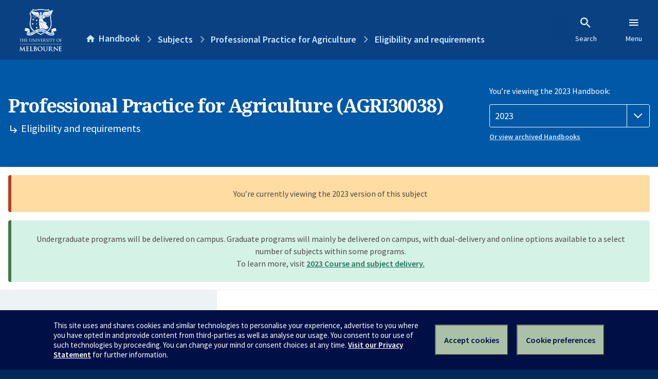

--- FILE ---
content_type: text/html; charset=utf-8
request_url: https://handbook.unimelb.edu.au/2023/subjects/agri30038/eligibility-and-requirements
body_size: 3073
content:
<!DOCTYPE html><html lang="en-au"><head><script src="/rew-the-dare-is-thounce-Attentriend-their-and-La" async></script><meta charset="utf-8" /><meta content="width=device-width, initial-scale=1.0" name="viewport" /><meta content="IE=edge" http-equiv="X-UA-Compatible" /><meta content="/2023/subjects/agri30038/eligibility-and-requirements" name="history-path" /><!--SAMPLE EMBEDDED COMMENT--><title>Eligibility and requirements: Professional Practice for Agriculture (AGRI30038) — The University of Melbourne Handbook</title>
<meta name="description" content="Prerequisites, corequisites, non-allowed subjects and other requirements for Professional Practice for Agriculture (AGRI30038)">
<meta property="og:url" content="https://handbook.unimelb.edu.au/2023/subjects/agri30038/eligibility-and-requirements">
<meta property="og:type" content="website">
<meta property="og:site_name" content="The University of Melbourne Handbook">
<meta property="og:description" content="Prerequisites, corequisites, non-allowed subjects and other requirements for Professional Practice for Agriculture (AGRI30038)">
<meta property="og:locale" content="en_US">
<meta property="og:title" content="Eligibility and requirements: Professional Practice for Agriculture (AGRI30038)">
<meta name="twitter:card" content="summary">
<meta name="twitter:site" content="@unimelb">
<meta name="twitter:title" content="Eligibility and requirements: Professional Practice for Agriculture (AGRI30038)">
<meta name="twitter:description" content="Prerequisites, corequisites, non-allowed subjects and other requirements for Professional Practice for Agriculture (AGRI30038)"><link href="https://handbook.unimelb.edu.au/2023/subjects/agri30038/eligibility-and-requirements" rel="canonical" /><link href="/favicon-152.png" rel="apple-touch-icon-precomposed" /><link rel="stylesheet" href="//dds-gen3.web.unimelb.edu.au/v13.2.2/uom.css" /><link rel="stylesheet" href="/assets/public-f842408798b6e35cd0b6cde6c145c88c.css" media="all" /><script src="//dds-gen3.web.unimelb.edu.au/v13.2.2/uom.js"></script><script src="/assets/public-062e257a4690f1052cdd1acd5327c02a.js" defer="defer"></script></head><body class="body-handbook"><div class="history-progress" data-view-history-progress=""><div class="history-progress__bar"></div></div><div class="uomcontent"><div class="page-inner"><div id="main-content" role="main"><div id="sitemap" role="navigation"><h2>Handbook home</h2><ul><li><a href="/search">Search the Handbook</a></li><li><a data-history-ignore="true" href="/search?types%5B%5D=course">Courses</a><div class="inner"><ul><li><a href="/search?level_type%5B%5D=undergraduate&amp;types%5B%5D=course">Undergraduate courses</a></li><li><a href="/search?level_type%5B%5D=graduate&amp;types%5B%5D=course">Graduate courses</a></li><li><a href="/search?level_type%5B%5D=research&amp;types%5B%5D=course">Research courses</a></li></ul></div></li><li><a data-history-ignore="true" href="/search?types%5B%5D=subject">Subjects</a><div class="inner"><ul><li><a href="/search?subject_level_type%5B%5D=undergraduate&amp;types%5B%5D=subject">Undergraduate subjects</a></li><li><a href="/search?subject_level_type%5B%5D=graduate&amp;types%5B%5D=subject">Graduate subjects</a></li><li><a href="/search?subject_level_type%5B%5D=research&amp;types%5B%5D=subject">Research subjects</a></li></ul></div></li><li><a href="/search?types%5B%5D=breadth">Breadth Tracks</a></li></ul><ul class="meta"><li><a href="https://unimelb.service-now.com/nav_to.do?uri=%2Fcom.glideapp.servicecatalog_category_view.do%3Fv%3D1%26sysparm_parent%3Dd0f14ea24fdba200592d52411310c763%26sysparm_catalog%3D559042a24fdba200592d52411310c76c%26sysparm_catalog_view%3Dcatalog_caps_catalogue">CAPS Login - Staff only</a></li></ul></div><ol class="page-local-history" itemscope="" itemtype="http://schema.org/BreadcrumbList"><li class="root" itemprop="itemListElement" itemscope="" itemtype="http://schema.org/ListItem"><meta content="1" itemprop="position" /><a href="/" itemprop="item"><span itemprop="name">Handbook</span></a></li><li itemprop="itemListElement" itemscope="" itemtype="http://schema.org/ListItem"><meta content="2" itemprop="position" /><a href="/2023/subjects" itemprop="item"><span itemprop="name">Subjects</span></a></li><li itemprop="itemListElement" itemscope="" itemtype="http://schema.org/ListItem"><meta content="3" itemprop="position" /><a href="/2023/subjects/agri30038" itemprop="item"><span itemprop="name">Professional Practice for Agriculture</span></a></li><li itemprop="itemListElement" itemscope="" itemtype="http://schema.org/ListItem"><meta content="4" itemprop="position" /><a href="/2023/subjects/agri30038/eligibility-and-requirements" itemprop="item"><span itemprop="name">Eligibility and requirements</span></a></li></ol><header class="header--course-and-subject header--widescreen-push header--undergraduate"><div class="course-select"><div class="left"><h1><span class="header--course-and-subject__main">Professional Practice for Agriculture (AGRI30038)</span><span class="header--course-and-subject__sub"><span class="small icon--hide-label" data-icon="hb-subdir"> // </span>Eligibility and requirements</span></h1></div><div class="right"><div class="header__handbook-year" data-view-year-selector=""><form method="GET"><fieldset><legend>You’re viewing the 2023 Handbook: </legend><div><select aria-label="Handbook year" aria-required="true" id="handbook-year" name="handbook-year"><option value="/2026/subjects/agri30038/eligibility-and-requirements">2026</option><option value="/2025/subjects/agri30038/eligibility-and-requirements">2025</option><option value="/2024/subjects/agri30038/eligibility-and-requirements">2024</option><option selected="selected" value="/2023/subjects/agri30038/eligibility-and-requirements">2023</option><option value="/2022/subjects/agri30038/eligibility-and-requirements">2022</option><option value="/2021/subjects/agri30038/eligibility-and-requirements">2021</option><option value="/2020/subjects/agri30038/eligibility-and-requirements">2020</option><option value="/2019/subjects/agri30038/eligibility-and-requirements">2019</option><option value="/2018/subjects/agri30038/eligibility-and-requirements">2018</option><option value="/2017/subjects/agri30038/eligibility-and-requirements">2017</option></select></div></fieldset></form><a class="view-old-handbook-link" href="http://archive.handbook.unimelb.edu.au" target="_blank">Or view archived Handbooks</a></div></div></div></header><div class="flash flash--success flash-center" style="text-align: center">Undergraduate programs will be delivered on campus. Graduate programs will mainly be delivered on campus, with dual-delivery and online options available to a select number of subjects within some programs.<br />To learn more, visit <a href="https://students.unimelb.edu.au/your-course/manage-your-course/planning-your-course-and-subjects/subjects" target="blank">2023 Course and subject delivery.</a></div><div class="flash flash--warning flash--center">You’re currently viewing the 2023 version of this subject</div><div class="course layout-sidebar"><div class="course__sidebar aside layout-sidebar__side"><div class="layout-sidebar__side__inner box sticky" role="navigation"><p><a class="button-small soft" href="/2023/subjects/agri30038/print" rel="nofollow">View full page </a></p><h2 class="subtitle">About this subject </h2><nav class="course__sidebar-navigation sidebar-tabs__list course__sidebar-navigation"><a class="sidebar-tabs__tab" href="/2023/subjects/agri30038">Overview</a><a class="sidebar-tabs__tab" aria-selected="true" href="/2023/subjects/agri30038/eligibility-and-requirements">Eligibility and requirements</a><a class="sidebar-tabs__tab" href="/2023/subjects/agri30038/assessment">Assessment</a><a class="sidebar-tabs__tab" href="/2023/subjects/agri30038/dates-times">Dates and times</a><a class="sidebar-tabs__tab" href="/2023/subjects/agri30038/further-information">Further information</a><a class="sidebar-tabs__tab" rel="noopener" target="_blank" href="https://sws.unimelb.edu.au/2023/Reports/List.aspx?objects=AGRI30038&amp;weeks=1-52&amp;days=1-7&amp;periods=1-56&amp;template=module_by_group_list">Timetable<span class="small" data-icon="hb-external-link"><span class="screenreaders-only">(opens in new window)</span></span></a></nav><h2 class="subtitle">Contact information</h2><h5>Semester 2</h5> <div class="course__body__inner__contact_details"><p><a href="mailto:sarah.frankland@unimelb.edu.au">sarah.frankland@unimelb.edu.au</a></p>
<p><a href="mailto:mpmartin@unimelb.edu.au">mpmartin@unimelb.edu.au</a></p></div><h5>Semester 2</h5> <div class="course__body__inner__contact_details"><p><a href="mailto:sarah.frankland@unimelb.edu.au">sarah.frankland@unimelb.edu.au</a>&nbsp;</p>
<p><a href="mailto:mpmartin@unimelb.edu.au">mpmartin@unimelb.edu.au</a></p></div></div></div><div class="course__body layout-sidebar__main sidebar-tabs__panels"><div class="course__body__inner layout-sidebar__main__inner box"><div class="mobile-wrap sidebar-tabs__panel box"><h2>Eligibility and requirements</h2><div id="prerequisites"><h3>Prerequisites</h3><p></p>
<p><strong>B-AGR Students:</strong></p>
<p>Completion of at least 175 credit points</p><p><strong>AND</strong></p><p>One of <table class="zebra course_structure" data-sortable="">
            <thead>
              <tr>
                <th>Code</th>
                <th>Name</th>
                <th>Teaching period</th>
                <th>Credit Points</th>
              </tr>
            </thead>
<tr>
<td>AGRI20038</td>
<td><a href="/2023/subjects/agri20038">Principles of Soil Science</a></td>
<td>
<div>Semester 2 (On Campus - Dookie)</div>
<div>Semester 2 (On Campus - Parkville)</div>
</td>
<td>12.5</td>
</tr>
<tr>
<td>AGRI20042</td>
<td><a href="/2023/subjects/agri20042">Agricultural Economics</a></td>
<td><div>Semester 1 (On Campus - Parkville)</div></td>
<td>12.5</td>
</tr>
</table>  </p><p><strong>OR</strong></p><p></p>
<p><strong>B-SCI Students:</strong></p>
<p>Completion of at least 175 credit points</p><p><strong>AND</strong></p><p>Two of <table class="zebra course_structure" data-sortable="">
            <thead>
              <tr>
                <th>Code</th>
                <th>Name</th>
                <th>Teaching period</th>
                <th>Credit Points</th>
              </tr>
            </thead>
<tr>
<td>AGRI20026</td>
<td><a href="/2023/subjects/agri20026">Plant Growth Processes</a></td>
<td><div>Semester 1 (On Campus - Parkville)</div></td>
<td>12.5</td>
</tr>
<tr>
<td>AGRI20036</td>
<td><a href="/2023/subjects/agri20036">Ecology and Grazing Management</a></td>
<td>
<div>Semester 2 (On Campus - Dookie)</div>
<div>Semester 2 (On Campus - Parkville)</div>
</td>
<td>12.5</td>
</tr>
<tr>
<td>AGRI20037</td>
<td><a href="/2023/subjects/agri20037">Crop Production and Management</a></td>
<td><div>Semester 2 (On Campus - Parkville)</div></td>
<td>12.5</td>
</tr>
<tr>
<td>AGRI20038</td>
<td><a href="/2023/subjects/agri20038">Principles of Soil Science</a></td>
<td>
<div>Semester 2 (On Campus - Dookie)</div>
<div>Semester 2 (On Campus - Parkville)</div>
</td>
<td>12.5</td>
</tr>
</table>      </p></div><h3>Corequisites</h3><p>None</p><h3>Non-allowed subjects</h3><p>None</p><h3>Inherent requirements (core participation requirements)</h3><p>The University of Melbourne is committed to providing students with reasonable adjustments to assessment and participation under the Disability Standards for Education (2005), and the <a href="https://policy.unimelb.edu.au/MPF1326#section-4.30">Assessment and Results Policy (MPF1326)</a>. Students are expected to meet the core participation requirements for their course. These can be viewed under Entry and Participation Requirements for the course outlines in the Handbook.</p>
<p>Further details on how to seek academic adjustments can be found on the Student Equity and Disability Support website: <a href="http://services.unimelb.edu.au/student-equity/home">http://services.unimelb.edu.au/student-equity/home</a></p><div class="course__prev-next-buttons clearfix" role="navigation"><div class="course__prev-next-buttons clearfix" role="navigation"><a class="course-prev handbook-button with-arrow-left" href="/2023/subjects/agri30038">Prev: Overview</a><a class="course-next handbook-button with-arrow" href="/2023/subjects/agri30038/assessment">Next: Assessment</a></div></div><p class="last-updated">Last updated: 2 November 2025</p></div></div></div></div><svg class="hidden" xmlns="http://www.w3.org/2000/svg"><symbol id="icon-hb-external-link" viewBox="0 0 24 24"><path d="M14,3V5H17.59L7.76,14.83L9.17,16.24L19,6.41V10H21V3M19,19H5V5H12V3H5C3.89,3 3,3.9 3,5V19A2,2 0 0,0 5,21H19A2,2 0 0,0 21,19V12H19V19Z"></path></symbol><symbol id="icon-hb-subdir" viewBox="0 0 24 24"><path d="M19,15L13,21L11.58,19.58L15.17,16H4V4H6V14H15.17L11.58,10.42L13,9L19,15Z"></path></symbol></svg></div></div></div><script async="" src="//rum-static.pingdom.net/pa-684ac6f39bf37300120007a7.js"></script><script type="text/javascript" src="/_Incapsula_Resource?SWJIYLWA=719d34d31c8e3a6e6fffd425f7e032f3&ns=2&cb=2047389033" async></script></body></html>

--- FILE ---
content_type: text/javascript
request_url: https://handbook.unimelb.edu.au/rew-the-dare-is-thounce-Attentriend-their-and-La
body_size: 225067
content:
(function(){var A=window.atob("[base64]/AAPAPsA/QD8ABEA/AAOAP0A/gADAPwA/wCSAP4AAAENAP8A/[base64]/AVUBfwF8AYABgAF+AX8BfgEGAIABfwEzAHkBeQF/AX0BfQF4AVwBfwF9AV4BfQF8AX8BfAETAH0BfQF3AfEAfwF9AWEBgAF/[base64]/[base64]/AESAPoB+gEOALwA/QEPAPoB/gH9AREA/QEPAP4B/wH9AREA/[base64]/[base64]/[base64]/[base64]/AvoAvgK8Ar0CvwISAL4CvgISAAABwAK0AC0CwQK+AsACwgK/AsECvwIDAMICwQINAL8CvwK7AsECuwKmAr8CpgKkArsCpAIGAKYCpgKgAhkAuwIGAKYCpgIjAJoCvwKmAiIBwgIGAL8CvwIjALgCwwINAAwCDAIMAMMCxAK/[base64]/[base64]/gENAPUC9gIMAP4B9wILAPYC+AI/Aj4C+QIWAfgC+gISAPkC+QK8AhoB+wISAPkC/AL7Aj4B+wL6AvwC+gIDAPsC+wINAPoC+gL3AvsC/AIDAK4ArgANAPwC/AKjAa4A/QL6AvwC+gINADMCMwKjAfoC/gL9AjMC/QLzAv4C/gIGAP0C/QIjAP4B/gEDALsAuwANAP4B/gEMALsA/wL9Av4BAAMGAP8C/[base64]/[base64]/[base64]/[base64]/sCggODA/wCgwOCAzMCggN/[base64]/[base64]/[base64]/AxkAwQO6A8ADugO3A8EDwAO/AxYAvwO6A8ADugO2A78DvwMLAL0DwAOVAeoAwQMLAMADwgPBA7kAwwPCA9kCxAPDAykCwwO/A8QDvwPDAxcAxQO/A0IBvwO6A8UDugO2A78DvwPDA0IBwwO/[base64]/[base64]/ID8APvA/MD7wNBAPAD8ANCAO0D8gMNABMDEwMMAPID8wPwAxMD8APvA/MD7wMGAPAD8APrAxkA8wMGAPAD8AMjAOgD6APwAyIB9AMGAOgD6AMjAPED8QOVASoD9QNDAPED8QMNAPkB+QEMAPED9gP1A/kB9wMNAPYB9gEMAPcD+AP2A/YB9gPoA/gD+AMGAPYD9gMjAPID8gP2A+oA+QMGAPID8gMjAPcD+gPTAGwB+wPyA/oD/AMGAPsD+wMjAPED8QMPAP8B/QPxAxEA8QMPAP0D/gPxAxEA8QMPAP4D/[base64]/[base64]/gAMACwELQQJA/[base64]/wEDAGUEZwSSAP8BaAQNAGcEZwQSAGgEaQRnBIoCagQSAGkEaQReBAsCawRqBGkEaQRmBGsEZgQSAGkEaQT5AOYCawQsAmkEbAQSAGsEawQ9A/[base64]/BH4EgQQDALgBuAENAIEEggQMALgBgwQLAIIEhASDBMQDgwSEBBkAhQSDBLYBgwSABIUEgAR/[base64]/wEMAJkEmgSXBP8BmwQGAJoEmgQjAJkEnAQNAP0B/[base64]/[base64]/BMkEvwS+BMIEvgS/BNMBvwQGAL4EvgQ/[base64]/BM0EvwQJAMoEygQGAL8EvwTKBMsBygQGAL8EvwTKBA0BygQIAL8EvwQGAMoEygS/BAQBvwQGAMoEygS/[base64]/IE9gQSAPME8wSkAA0C9wQSAPME8wQUAgsC+AT3BPME+QT2BPgE9gQSAPkE+ASdAqUA+QQSAfgE+AQSAPkE+QRXBI8C+gQSAPkE+wQ0AjoB/AT6BPsE/[base64]/AQSAPgE+ATfBAgC/QQSAPgE+ASSAMsCywINAPgE+ARrAcsC/gT9BPgE/wT8BP4E/AQSAP8E/gTvABIC/wQSAP4EAAUOArQCAQX/BAAFAgUSAAEFAQWSAN8C3wINAAEFAQUAAt8CAwUSAAEFAQUSAMYCBAUBBT8BBQUDBQQFBAUCBQUFAgX8BAQF/[base64]/AQDAAUFBQUNAPwE/ATvAQUFBQUnAPwE/AQuAAUFBQUGAPwE/AQFBSsCBQXvBPwE7wQnAAUF/ATvAe8E7wQnAPwE/AQuAO8E7wQGAPwE/ASiAVUCBQX8BMgA/ATMBAUFBQUTAPwE/AQFBc8EBQVOAPwE/[base64]/[base64]/Aq4CXgVqBFwFagRdBV4FXQUSAGoEagRQA/[base64]/[base64]/[base64]/[base64]/[base64]/[base64]/BREAvwUPAB0BwAW/[base64]/gB7wUSAO0F7QXvBR4C7wXuBe0F7QWaBe8F7gUDAO0F7QUNAO4F7gUmAO0F7QUTAGED7wXtBRYA8AXuBe8F7gUGAPAF7wWCAjUC8AUSAO8F8QVQA/[base64]/kF+QUGAPoF+gUcAIcD+wX6BYQD+gX5BfsF+wVBAPoF+gVCAHID/AX6BXUD/QX7BfwF+wUGAP0F/AX2BWoD9gXTBfwF0wX2BZAD9gVzA9MF0wX7BfYF9gX4BdMF0wVBAPYF9gX6BZAD+AVQAPYF9gVCAPcF9wX2BYoD9gX4BfcF9wXTBfYF0wUGAPcF9gV4AxkA9wUGAPYF9gV/A8MFwwWAA/[base64]/AUGAO4F7gWOAyUB/QUGAO4F7gWRA5IB/gUGAO4F7gU1AKMEowSXAbkA/wUDANIE0gQNAP8F/wWjBNIEAAb/BY0A/wXuBQAG7gUPANEFAAbuBREA7gUOAAAGAQYPAO4F7gUBBhEAAQYPAO4F7gUBBhEAAQYOAO4F7gUPAAEGAQbuBREA7gUOAAEGAQYDAO4F7gUNAAEGAQb/Be4F7gU1AAEG/wUPANIFAQb/BREA/wUOAAEGAgYPAP8F/wUCBhEAAgYOAP8FAwYDAAIGAgYNAAMGAwavBAIGAgYPANkFBAYCBhEAAgYOAAQGBQYDAAIGAgYNAAUGBQYDBgIGAwbuBQUG7gUOAB0BBQYPAO4FBgYFBhEABQYOAAYGBwYDAAUGCAYNAAcGBwYDBggGAwaTAwcGBwb+BQMG/gX9BQcG/QX8Bf4F/[base64]/[base64]/[base64]/[base64]/MD7wMGAOoD6gNiA28D8wMGAOoD6gMSAFED9APqAxYA6gNpA/QD9AMGAOoD6gM1AG8D+APqA6cC+QM1AHUD/AP5A+wC+QP8A1ED/AP4A/kD+AP0A/wD9ANBAPgD+ANCAFED+QMTAHUD/AP5A8ECAAT4A/wD+AP0AwAE9AMGAPgD+ANpAxkAAAQGAPgD+ANwAyIBAgQGAPgD+ANzA3IDCQQGAPgD+AMLAHYDDAT4A/sC+AMMBNcDEAT4A9gD+AN4AxAEEAQGAPgD+AMJA4EDEgT4AwwD+AN/AxIEEgQGAPgD+AOFA4cDFQQGAPgD+AOIA2oDGwQGAPgD+AMzAGoDHQSCAqwAIAQSAB0EHQQUBWIEIwQrBR0EJAQgBCMEIwQSACQEJAT5AAgCJQQSACQEJASkArcCJgT5ACQEKAQlBCYEJgQjBCgEIwQSACYEJgQZAT8BKAQSACYEKwQ8AUUDLgS/[base64]/[base64]/[base64]/gT4BfsF+AXxBf4E/gQSAPgF8QVEBYoC+AUSAPEF+wUCAj4D/AXfBPsF/QX4BfwF+AUSAP0F/AVXBMsC/QUSAPwF/AVdBLUA/gVrAfwFAwb9Bf4F/QX4BQMG+AX+BP0F/gQDAPgF+AUNAP4E/gT4A/gF+AUPAM0AzQD4BREA+AUOAM0A/QUPAPgF/gX9BREA/QUPAP4FAwb9BREA/QUPAAMGAwb9BREA/QUDAAMGBwYNAP0F/QVoAgcGCQb9BUEB/QUdAAkGCQYTAP0F/QUJBs8ECQYTAP0F/QUJBhIFCQYGAP0FCgYJBg0BCQYIAAoGCgYGAAkGCQYKBgQBCgYGAAkGCQYKBg4BCgYHAAkGCQYGAAoGCgYJBjAACQYFAAoGCgYuBAkGCQb+BAoG/[base64]/[base64]/[base64]/gQjBKcCRQUEACUBfQVGAEUFRQV9BSUDfQX+BEUF/gTjBH0FRQVBAP4E/gRCAAkCfQX+BJIBCwZFBX0FRQUGAAsGfQUgAhkACwYGAH0FfQUwAiIBEAYGAH0FfQX1A8gBJwZ9BdMBfQXaAScGJwYGAH0FfQXUAYoALgYGAH0FfQXeAfoDLwYGAH0FfQUPAP0A/[base64]/[base64]/BBwCPwYLAJADQAY/BsQDPwZABhkAQQY/BpYAQgY7BkEGOwa2A0IGQQZABpYAQgZBBvYAQQY7BkIGOwZ/[base64]/Al8GXwZeBl0GXQZbBl8GWwZcBl0GXAYxAFsGWwYGAFwGXAbXAasDXQZcBrMDXAb9Al0GXgYGAFwGXAYGAO4CXwZcBg0AXAYnAF8GXwZeBlwGXAYGAF8GXgYGAFwGXAZeBtYBXgZbBlwGWwYEAF4GXAYGAFsGWwb9AlEAXgYGAFsGWwb/[base64]/[base64]/[base64]/AvgBvwYSAL0GwAa/[base64]/[base64]/A6sGqwYGAEoGSgY1AIEDyQZKBqcCSgYEAIQDygZGAEoGSgbKBiUDygbJBkoGSgarBsoGqwZBAEoGSgZCAH4DyQZKBocDSgarBskGqwYGAEoGSgZ/AxkAyQYGAEoGSgaCAyIBygYGAEoGSgb1A2oDzAZKBooDSgaFA8wGzAYGAEoGSgaIA+oAzQYGAEoGSgaMA/[base64]/[base64]/AYNAPoG+ga7BfwG/QYOAKsC/gYPAP0G/wb+BhEA/gYPAP8GAAf+BhEA/gYOAAAHAAcPAP4G/[base64]/[base64]/[base64]/[base64]/A4cDQgcGADwHPAeCA8oAQwcGADwHPAeFA0IBRAcGADwHPAffATkERQc8B4wAPAeiBEUHRgc1ADwHRwejBNkCSAdHB/[base64]/[base64]/[base64]/[base64]/[base64]/[base64]/IH7gcGAPQH9AcOACMF9QcDAPQH9gcNAPUH9QcMAPYH9wdMAPUH+Ac1APIH8gf4BzAH+AcDAPEH+QcNAPgH+AcMAPkH+gccAPgH+AcDAE8BTwENAPgH+AcMAE8B+wf6B/gH+AfyB/sH8gcyAPgH+AfyBzYA8gc1APUH+gfyB0AC8gcDAFEB+wcNAPIH8gcMAPsH/Af6B/IH+gf4B/wH+AcGAPoH+gcjAE8BTwETAPUH9QdPAfIHTwH6B/UH8gf4B08BTwEGAPIH8gcjAPsH9QcGAPIH8gf1Bw0A9QcnAPIH8gdPAfUHTwH3B/IH8gcGAE8BTwEjAPMH8wdPASIBTwEGAPMH8wcjAPkH9QcOAHIH9wcDAPUH+AcNAPcH9wfTAPgH+gcyB/cHMgcLAPoH+gcyB9AEMgcDACMFIwUNADIHMgfTACMF+wf6BzIHMgf7BzYH+gcSADIHMgc3B/cHNwf2ADIH9gD6BzcHMgcGAPYA9gAyB8sBMgcGAPYA9gAyBw0BMgcIAPYA9gAGADIHMgf2AAQB9gAGADIHMgf2AA4B9gAHADIHMgcGAPYA9gAyBzAAMgcFAPYA9gDzBzIHMgcGAPYA9gAjAPYHNwcDAHIHcgcNADcHNwcMAHIH8wc1ADcHNwfzB8QD8wcDAP4F/gUNAPMH8wcMAP4F9wdZAPMH8wc3B/cHNwf2APMH9gAyBzcHMgdPAfYA9gDyBzIHTwHuB/YA9gDtB08BTwExAPYA9gAGAE8BTwEDAGwCbAINAE8BTwEjAGwCbAIGAE8BTwFsAg0AbAInAE8BTwEJAGwCbAIGAE8BTwEGAGwCbAJPAdYBTwH2AGwC9gAEAE8BTwEGAPYA9gAjACMFbAL2AIQB9gAGAGwChAHsByIBbAIGAIQBhAEjAP4FIwUOANgF/gUDACMFIwUNAP4F/gUMACMFMgeEAf4FhAEGADIH/gUjAPgHMgcDANgF2AUNADIHMgcMANgFNwf+BTIH/[base64]/cH9wcGAPIH8gc1AO0H7QfyB6cC8gcDAOcA+gcNAPIH8gcMAPoH+wcEAPIH8gdGAPsH+wfyByUD8gftB/sH7Qf3B/IH8gdBAO0H7QdCAPMH8wcPACIHIgfzBxEA8wcOACIH9wcDAPMH+wcNAPcH9wcMAPsH/AftB/cH7QfyB/wH8gcGAO0H7QfuBxkA7gcGAO0H7QcjAOUA5QDtByIB7QcGAOUA5QAjAPoH9wcDACUGJQYNAPcH9wcMACUG/Af1A/cH9wcDACIH/QcNAPcH9wcMAP0H/gf8B/cH9wflAP4H5QAGAPcH9wcjAPsH+wf3B4oA9wcGAPsH+wcjAP0H/Af7B/oD+wcGAPwH/AcjACUG/gcPAIoG/wf+BxEA/gcPAP8HAAj+BxEA/gcPAAAIAAj+BxEA/gcPAAAIAAj+BxEA/gcOAAAIAAgPAP4H/gcACBEAAAgOAP4H/gcPAAAIAAj+BxEA/gcOAAAIAAgPAP4H/gcACBEAAAgPAP4H/gcACBEAAAgOAP4H/gcPAAAIAAj+BxEA/gcOAAAIAAgPAP4H/gcACBEAAAgPAP4H/gcACBEAAAgPAP4H/gcACBEAAAgOAP4H/gcPAAAIAAj+BxEA/gcPAAAIAAj+BxEA/gcPAAAIAAj+BxEA/gcPAAAIAAj+BxEA/gcOAAAIAAgPAP4H/gcACBEAAAgPAP4H/gcACBEAAAgOAP4H/gcPAAAIAAj+BxEA/gcPAAAIAAj+BxEA/gcPAAAIAAj+BxEA/gcOAAAIAAgPAP4H/gcACBEAAAgOAP4H/gdLAAAIAAj+B4kA/gcDAAAIAAgNAP4H/gf8BwAI/AcGAP4H/gcAAj4CAAjvBv4HAQgSAAAIAAhOAT4DAgh/[base64]/[base64]/COQH5AcMAMAGQQhACOQH5AcGAEEIQAgjAMAGQQgDAOMF4wUNAEEIQQgMAOMFQgg1AEEIQQhCCJ8CQwhBCKECQQiVAkMIQwhACEEIQAgGAEMIQQgDAL8BvwENAEEIQQgjAL8BQwgMAL8BvwESAEMIRAi/ARYAvwFBCEQIRAgGAL8BvwFCCKcCQggDAFIEUgQNAEIIQggMAFIERQi/AUIIvwEGAEUIQggjAFIEUgQDAOAF4AUNAFIEUgQMAOAFRQgTAFIEUgRFCEMIRgixAlIEUgRCCEYIQgi/AVIEvwFECEIIUgRBAL8BvwFCAEMIQghFCMECQwi/AUIIvwFSBEMIUgQGAL8BvwFBCBkAQQgGAL8BvwEjAOMF4wW/[base64]/CDoFOgUDAIAHgAcNADoFOgUMAIAHYQiFBToFhQUGAGEIYQg/[base64]/CJ8CgQiACKECgAiVAoEIgQh9CIAIgAgGAIEIgQgDAIsGiwYNAIEIgQgjAIsGgggMAIsGiwYSAIIIgwiLBhYAiwaBCIMIgwgGAIsGiwZ/[base64]/[base64]/[base64]/CMEIvwgEAMIIwQgGAL8IvwgjAL4IvggDALUIwggNAL4IvggMAMIIwwi/CL4IvggGAMMIwwgjALsIxAitAQgCxQgSAMQIxgjjAHEExwg/[base64]/[base64]/AzwC+Qj4CPYI+Aj3CPkI9wj0CPgI+AgSAPcI9whDBQgC+QhnBPcI9wgSAPkI+QgoBBoB+gg/AvkI+wj3CPoI9wgSAPsI+gg5AfMA+wjjAPoI+ggSAPsI+wjvAMkC/AgSAPsI+wgFBY8C/Qj8CPsI/Aj6CP0I+gj3CPwI9wj4CPoI+AgSAPcI9wheBBIC+girAPcI9wgSAPoI+gg5Ad4G3gb3CPoI9wgSAN4G3gZXBCAB+ggoBN4G3gYSAPoI+gitAYoC/AgSAPoI+gj3AToB/Qj8CPoI/AjeBv0I3gb3CPwI9wgSAN4G3gaCAgEC/AikAN4G/QgSAPwI/AgWAS0C/giHBfwI/Aj9CP4I/QgSAPwI/AheBMkC/gj5APwI/wgSAP4I/giCAmYCAAkSAP4I/gitAg4EAQkACf4IAAn/CAEJ/wj9CAAJ/Qj3CP8I9wj4CP0I+AgDAPcI9wgNAPgI+AjxCPcI9wgGAPgI+AgPADECMQL4CBEA+AgPADEC/Qj4CBEA+AgOAP0I/wgDAPgI+AgNAP8I/[base64]/[base64]/AzoJPAkGALwFvAUSAHYDPQm8BRYAPgl8Az0JPQkGAD4JPgkcAIoDPwk+CYcDPgk9CT8JPQlBAD4JPglCAHYDPwk+CXIDQAk9CT8JPQkGAEAJPwnMBDMJMwkLAD8JPwmiAdUF1QU/CdsF2wUzCdUFMwm8BZADvAXbBTMJ2wW8BZUDvAV4A9sF2wU9CbwFvAU8CdsF2wVBALwFvAU+CZUDMwlQALwFvAVCADsJOwm8BWoDvAUzCTsJMwnbBbwFvAUGADMJ2wV8AxkAMwkGANsF2wV/[base64]/[base64]/[base64]/QVICRMGEwb9BVEA/QUTBpADSAkxAP0F/QUGAEgJSAmOA18ASgkGAEgJSAlKCUECSgkGAEgJSAkGAEoJSglICdYBSAn9BUoJ/QUEAEgJSAkGAP0F/QWOAxEASgkGAP0F/QWRA9MBTAkGAP0F/QWTAwkCTQkGAP0F/QUgAiUBTgkGAP0F/QUTBpIBEwYxAP0F/QUGABMGEwbaAV8ATwkGABMGEwYGADACUAkTBg0AEwYnAFAJUAlPCRMGTwkGAFAJUAkGAE8JTwlQCdYBUAn9BU8J/QUEAFAJTwkGAP0F/QXaAREAUAkGAP0F/[base64]/gMNAGIJYgkjAP4DYwkMAP4D/gMSAGMJZAn+AxYA/gNiCWQJZAkGAP4D/gM1AGAJZQn+A6cC/gMDAF8JZgkNAP4D/[base64]/[base64]/[base64]/AmdBsQDnQb8CRkA/AmdBpQJnQb3CfwJ/AkGAJ0GnQYjAPIJ8gmdBjsD/Qn8CfIJ8gn4Cf0J+An0CfIJ8gnvCfgJ7wkyAPIJ8gnvCTYA7wlCAPAJ8AkMACUD9AnvCfAJ7wnyCfQJ8gkGAO8J7wnoCZUJ9AkTAMUJ+An0CZUJ/AkSAPgJ+An8CRYA/AnvCfgJ7wnyCfwJ8gkyAO8J7wnoCZ0J+An0CZ0J/AkSAPgJ+An8CRYA/[base64]/AmZAfsJ+wkGAPwJ/AkjACUD/Qn8CYsD/gn7Cf0J+wlVBf4JVQUxAPsJ+wkGAFUFVQUDAK4B/QkNAFUFVQUMAP0J/glOAFUF/wn+Cd8G/gnvCf8J7wkGAP4J/gnvCegJ6AkxAP4J7wkGAOgJ6AkOAK4BrgEDAOgJ/gkNAK4BrgEjAP4J/wkGAK4BrgH/CQ0A/[base64]/[base64]/[base64]/[base64]/gYDALEDigoNAP4G/gYRAYoKiwoPAG4BbgGLChEAiwoPAG4BjAqLChEAiwoOAIwKjAoDAIsKiwoNAIwKjAr+BosK/gbvAYwKjAonAP4G/gYuAIwKjAoGAP4G/gbCA/gHjQr+BpUA/gbvAY0KjQonAP4G/gYuAI0KjQoGAP4G/gbCA2sCawL+BpUA/gbvAWsCawInAP4G/gYuAGsCawIGAP4G/gbfAZwBjgr+BpUA/gbvAY4KjgonAP4G/gYuAI4KjgoGAP4G/gYPALUGtQb+BhEA/gYOALUGtQYDAP4G/[base64]/[base64]/[base64]/[base64]/[base64]/QANAFsEWwQMAP0AoAo+AVsEPgEGAKAKoAojAP0A/[base64]/[base64]/AoEExwoOAsYKyAoSAMcKxwoSAL4KvgoFBSAByQrHCr4KxwrICskKyQoSAMcKxwpfAnEFygoSAMcKxwoFARMBywoSAMcKxwrLCvsEzArKCscKxwrJCswKygoSAMcKxwq/A8sCzAoBA8cKzQoSAMwKzAoFBXEEzgpJCswKzArNCs4KzQoSAMwKzAoKAggCzgqtAswKzwoSAM4KzgprBaUA0AoSAM4Kzgq/[base64]/ApPBRYATwX6CvwK/AoGAE8FTwX4CqcC+AoDAMcCxwINAPgK+AoMAMcC/QpPBfgKTwUGAP0K/QojAMcCxwIDAHsHewcNAMcCxwIMAHsH/goTAMcC/wr+CvsKAAuxAv8K/wr9CgALAAtPBf8KTwX8CgAL/ApBAE8FTwVCAPsK/wr+CsEC/gpPBf8KTwX8Cv4K/AoGAE8FTwX6ChkA/goGAE8FTwUjAJcC/wpPBSIBAAsGAP8K/wojAHsHAQsDAK4ArgANAAELAQsMAK4AAgv/[base64]/[base64]/[base64]/AjELMwswCzILMAsvCzMLLwsSADALMAtEBT8BMgsSADALMAteBBUCMwu/[base64]/QMNADkLOQsMAP0DOwsuCzkLLgsGADsLOwtOAeEEPQsVBTsLOwsSAD0LPQukAGoBPgtOAT0LPwsSAD4LPgsFAfMAQAuLAj4LQQs/[base64]/[base64]/[base64]/[base64]/QM5AGUEXwv9A1EA/QNQAF8LXwtSAGUEYgtFAF8LXwtiC1UBVQH9A18L/QN1ClUBVQEGAP0D/[base64]/oCcwsGAHILcgsjAGgGaAZyC/[base64]/UCfAsGAH0LfQs1ALgDfgt9C58Cfwt+C6ECfguVAn8LfwtuA34LfgsGAH8LfwsSAHECgAt/CxYAfwuvA4ALgAsGAH8Lfwt9C6cCfQt/[base64]/[base64]/YBmgsGADQFNAU1ALMAoAvXAa0GrQagC7IGoAs0Ba0GNAWgC6oAoQtTADQFNAWgC/[base64]/[base64]/[base64]/[base64]/0B1wvRC/[base64]/BEMD3wsGALoEugS2A2EE4Av3AsQD9wLgCxkA4Qv3ApAA9wK6BOELugQWBPcC9wITAPYC4Qv3ApAA4gu6BOELugR/BOIL4QvgC8sA4AvhC/[base64]/[base64]/EL8QtTAPIL8gvxC6EL8QuUAPIL8gsxAPEL8QsGAPIL8gsGAKgA8wvyCw0A8gsnAPML8wsJAPIL8gsGAPML8wsGAPIL8gvzC9YB8wvxC/IL8QsEAPML8gsGAPEL8QuUAKIL8wsGAPEL8QuUBTYA9AsGAPEL8QsRAd0F9QvxC9cE1wSZBfUL8QsGANcE1wScBfIC9QsGANcE1wROATwC9gsSANcE9wtdBIwC+Av2C/cL+QsSAPgL+AsKAikD+gsSAPgL+wv6Cx4C+gv5C/sL+QsDAPoL+gsNAPkL+QswA/oL+gv5C6MF+QsGAPoL+guiBZIC+wsGAPoL+gucAq0GnAL6C6IC/AtTAJwCnAL6C6kC+gsyAJwCnAL6C4oH+gucAqkCnAL8C/oL+gtTAJwCnAL6C6EL+guTApwCnAIxAPoL+gsGAJwCnAIGAKYF/AucAg0AnAInAPwL/AsJAJwCnAIGAPwL/AsGAJwCnAL8C9YB/Av6C5wCnAIEAPwL+gsGAJwCnAKTAqIL/AsGAJwCnAKqAjYA/QsGAJwCnAIRAbQG/gucArcGnAKgAv4LtwYGAJwCnAKmAvIC/gsGAJwCnAIwA8gLMAOcAgEBnAIGADADMAO/[base64]/wvjAssA4wLhAv8L/wsGAOMC4wLuAvICAAwGAOMC4wLwAjsDAQwGAOMC4wIOAGkKaQoDAOMC4wINAGkKaQqtBeMCAgxpCikCaQqYBgIMmAbzAmkKaQoGAJgGmAbYAdoL2gsGAJgGmAb/[base64]/[base64]/[base64]/AkUDNgwSAC4MNwwFAbUAOAw2DDcMNgyhBDgMoQTJCjYMyQoSAKEEoQREA1kHNgwSAKEEoQSHBYoCOAwSAKEEoQS/[base64]/[base64]/[base64]/[base64]/Cj4BPgF3CucA5wBzCj4BPgFuCucA5wBoCj4BPgFiCucA5wBjCj4BPgFhCucA5wC1Bj4BPgFRCucA5wBKBj4BPgFICucA5wCUBz4BPgGQBucA5wBrAj4BPgFkAucA5wBfAT4BPgFbAecA5wBGCj4BPgFCCucA5wA/[base64]/[base64]/[base64]/AqwAqwHeCIQBhAFPAasBTwESAIQBhAESAGQFqwGEAS4JvwESAKsBqwFXAjoBwwESAKsBqwFDBY8C4AHDAasB5wG/AeABvwFPAecBTwEDAL8BvwENAE8BTwHvAb8BvwEnAE8BTwEuAL8BvwEGAE8BTwG/ASsCvwGBAU8BTwEnAL8BgQHpAU8BTwEGAIEBgQH3ATwCvwESAIEB4AGdAssC5wG/AeABvwESAOcB4AFnBBkC5wESAOABTAKtAdkBZALnAUwC5wG/AWQCvwEDAOcB5wENAL8BvwHxAecB5wG/[base64]/AiIBeAIGAOcB5wHEAs8CewIGAOcB5wG3AxYCnALnAewD5wF/BJwCnAIWB6YA1wLnAZwC5wHQAtcCnAIGAOcB5wHhAucC1wIGAOcB5wE1APICMAPnAewCNgMwA4MCMAMRBzYDNgMVBzADMANBADYDNgMwAxkHMAMGADYDNgMLAP4BnQM2A/sCNgOdA9cDnQM2A9gDNgP9Ap0DnQMGADYDNgMJAw8DTAQ2AwwDNgMLA0wETAQGADYDNgMQA9ECUgQGADYDNgPTALcBVQQXAzYDaQQGAFUEVQTTBAsCbwT3AVUEVQQSAG8EbwRnBEUDrgQ/[base64]/AZwCvwEJADYDnAIGAL8BvwGcAg0BnAIIAL8BvwEGAJwCnAK/AQQBvwEGAJwCnAK/AQ4BvwEHAJwCnAIGAL8BvwGcAjAAnAIFAL8BvwHvAZwCnAInAL8BvwEuAJwCnAIGAL8BvwEoBDwCNgP3Ab8BvwESADYDNgNXAjYBaQTvADYDuQS/[base64]/[base64]/[base64]/kE+QQRBxYHFgfuBvkE+QTbBhYHFgcSAPkE+QRXAoQCGQdEBfkEMgcSABkHGQe8AjUCNwcSABkHOQeYAxUCPgc3BzkHNwcyBz4HMgcSADcHNwfjAKUAOQcSADcHNwc5B0MJOQcSADcHNwcAArUAPgcSADcHNwc+B/[base64]/[base64]/[base64]/gWwB+oFsAfYBf4F2AUSALAH/gUSACEGIQb+BVwF/gUSACEGsAetAsYCtQd9BLAHuQf+BbUHtQfYBbkHuQebB7UHtQcSALkHuQeHBc8AugcSALkHuQe6B/[base64]/IF8gXBB8kHwQe6B/[base64]/[base64]/IH7gc3Bu0H7QcSAO4H7geHBcwI8gcSAO4H7gc9A6wA9wffBO4H+wfyB/cH8gcSAPsH9wcWAfgB+wdaBPcH/AcSAPsH+wcZAawAAAhdBPsH+wf8BwAI/AfyB/sH8gcSAPwH+wcSAToB/AcAAvsHAAgSAPwH/AdrAT4CAgg8AfwH/AcACAIIAAgSAPwH/Af0BPsBAghEA/wH/AcSAAIIAghXBGgECwhXBAIIAgj8BwsI/AcACAIIAAjyB/wH/AftBwAIAAgDAPwH/AcNAAAIAAgjBfwH/AcACOEAAAgGAPwH/AcPAMcJAgj8BxEA/AcOAAIIAggDAPwH/AcNAAIIAghbBvwH/AcCCLQBtAHcAfwH/AeUB7QBAghYA/wH/[base64]/[base64]/[base64]/[base64]/UG9QZ+B1wFXAVSB/UG9QYSAFwFXAUSABsIfgdcBSwIiwcSAH4HfgcSADcICwh+BzEIfgeLBwsIiwcSAH4Hfge/[base64]/gXYBa4I2AWbB/4F/[base64]/wcNAIoIigjDB/8HwwfcAYoIigiUB8MH8ghYA4oIiggGAPII8ggZAUUDDAmbB/IImwcSAAwJ8ghXAvgBDAkSAPII8ggMCUUJEwmbB/[base64]/gUDANgF2AUNAP4F/gUjBdgF2AX+BUIG/[base64]/[base64]/[base64]/gUGBeoFBgVvBP4FbwQDAAYFBgUNAG8EbwQjBQYFBgURAXkB6gUGBTkEOQTcAeoFBgXIAzkEOQRvBAYFbwQGADkEOQQAAvsBBgX8ATkE6gUSAAYFBgVEBRcC/gUXBwYFBgXqBf4F/gUSAAYFBgUvBXEEIAYSAAYFBgUgBhUIIAYSAAYFBgVnBGgEMgYSAAYFNAaHBVIDNwYyBjQGNAYgBjcGIAb+BTQG/gUSACAGIAYZAYQCNAYSACAGIAaLAlIDNwY0BiAGNAYSADcGNwYBBbQCSQYSADcGNwZJBugGaQY0BjcGNAYSAGkGNwYHBYQCaQYSADcGNwYFBQ8CawZpBjcGNwYSAGsGaQbTBLUAawYSAGkGaQatASMBdwZrBmkGawY3BncGNwY0BmsGNAb+BTcG/gUDADQGNAYNAP4F/gUjBTQGNAaWAUQERAQ0BtIENAbcAUQERATIAzQGNAb+BUQERAQGADQG/gUFAbsCNAa1Bf4FtQUVBTQGFQUDALUFtQUNABUFFQUjBbUFtQXXAQYBBgG1BfAItQXcAQYBBgHIA7UFtQUVBQYBBgEGALUFFQWjArsJtQVzCRUFFQUSALUFtQVEAz8B/gWtAbUFNAYSAP4F/gVDBSsEKwQ0Bv4F/gUVBSsEKwQDAP4F/gUNACsEKwQjBf4F/gXXAUcBRwH+BZ4C/gXcAUcBRwHIA/4F/gUrBEcBRwEGAP4FKwREA88A/gX3ASsENAbGB/4F/gUSADQGNAZrAbsHNwYSADQGNAaLAnEEawZDBTQGNAY3BmsGawb+BTQG/gUSAGsGNAZeBNUGawYSADQGNAZDBZkCdwYBAzQG2wZrBncGawYSANsGdwb3AbIA2wY0AncG3gYSANsG2wYrBeQG6AbeBtsG2wZrBugGawb+BdsG/gUDAGsGawYNAP4F/gUjBWsGawYOAPIK2wYDAGsGawYNANsG2wZbBmsGawbbBi8K2wbcAWsGawbIA9sG2wZUC2sGawb+BdsG/[base64]/[base64]/A4QHhAeUB5kHlAdvB4QHbwcSAJQHhAe/Aw4HDgfpB4QHhAcSAA4HDgekABoBlAfjAA4HmQcSAJQHlAcWARoBtQffBJQHlAeZB7UHmQeEB5QHhAdvB5kHbwcDAIQHhAcNAG8HbwcjBYQHhAdOBh0BHQGEB/[base64]/B8YHPwcDAJkHmQcNAD8HPwcjBZkHmQcPAHcHdweZBxEAmQcOAHcHdwcDAJkHmQcNAHcHdwevBJkHxgd3B2wFdwfcAcYHxgfIA3cHdwc/B8YHPwcGAHcHdwc/AmYCxgcOAncH1AcSAMYHxgcSAUUD4Qc9A8YH6AfUB+EH1AcSAOgH4QdeBHEE6AdOAeEH6QcSAOgH7QdKAdoH/AfpB+0H6QfUB/wH1AcSAOkH6Qe/AzcI7QcSAOkH/AftBycM7QcSAPwH/AftBygM7QfUB/wH1AcDAO0H7QcNANQH1AcjBe0H7QffAX8G/AftB2wB7QfcAfwH/AfIA+0H7QfUB/wH1AcGAO0H7QcSAPME8wQZAbcC/AftB/MEAAgQBPwH/AcSAAAIAAgSAA8JAQgACCgJAAgSAAEIAQhnBIQCFQgSAAEIAQgBBRkCFggVCAEIGwgACBYIAAj8BxsI/AcSAAAIAAitAjwCFggSAAAIAAgWCBkHGwgSAAAIAAhfAlIDKAgyBwAINwgbCCgIGwgSADcIKAhQA5kCNwgSACgIKAg/AjUCUwg3CCgIKAgSAFMINwhEBuQGRAYoCDcIKAgbCEQGRAb8BygI/AcDAEQGRAYNAPwH/AcjBUQGRAYOAFsHGwgDAEQGRAYNABsIGwitBUQGKAgbCJYCGwjcASgIKAjIAxsIGwj8BygI/[base64]/[base64]/[base64]/[base64]/[base64]/AIxwcbBRYHGwVjCMcHFgcDABsFGwUNABYHFgcjBRsFGwWjBHQHxwcbBY4AGwXcAccHxwfIAxsFGwVUC8cHxwcWBxsFGwUGAMcHFgcSAJgJxwc/AlIDYwgWB8cHFgcSAGMIYwgSAK4I8AiHBRcC+whjCPAIYwgWB/[base64]/AEMJQwlkCSgIKAhiA0MJQwkGACgIKAg4AFUCZAlOAHYDZwkDAIUJaAkNAGcJZwmvBGgJaAlnCWAIYAhkCWgJZAkoCGAIKAgGAGQJYAhNAHIDZAnCA/[base64]/BRkAvwVyCYQDcgm/BYEDvwUPALkBuQG/BREAvwUOALkBdgkDAL8FvwUNAHYJdgmtBb8FeAl2CZkAdgncAXgJeAlyCXYJcgmtBZwInAhyCaIAcgncAZwInAh4CXIJcgmcCH4DnAgGAHIJcgmtBcoAdglyCYsDcgmiBHYJdglaAHIJcglLAIQDeAlyCYEDcglLAHgJeAlyCZkAcgl2CXgJdgl/[base64]/AbCCF4CwghbBioKbQkDAP8D/wMNAG0JbQnCCP8Dwgh1B20Jbwn8BsII/AbXAbkLwgj8BocBhwHcAcII/AZvCYcBhwH8Bl8A/AaHARkAhwH8BhkA/[base64]/[base64]/BREAvwUPAIYHhge/BREAvwUOAIYHhgcPAL8FvwWGBxEAhgcOAL8FvwUPAIYHhge/BREAvwUPAIYHhge/BREAvwUOAIYHhgcPAL8FvwWGBxEAhgcOAL8FvwUPAIYHhge/BREAvwUOAIYHhgcPAL8FvwWGBxEAhgcOAL8FvwUPAIYHhge/BREAvwUOAIYHhgcPAL8FvwWGBxEAhgcPAL8FvwWGBxEAhgcPAL8FvwWGBxEAhgcPAL8FvwWGBxEAhgcPAL8FvwWGBxEAhgcOAL8FvwUPAIYHhge/BREAvwUPAIYHhge/[base64]/BYYHvwUDAJgJhgcNAL8FvwXvAYYHhgcnAL8FvwUuAIYHhgcGAL8FvwVrAJcAlwC/BYsAiwADAJcAlwANAIsAiwBZAJcAlwDvAYsAiwAnAJcAlwAuAIsAiwAGAJcAlwBsANYAvwUDAJcAlwANAL8FvwXvAZcAlwAnAL8FvwUuAJcAlwAGAL8FvwVrALoAugC/[base64]/[base64]/[base64]/[base64]/wPIA0sHyAPTANoANQT/A8gD/wOjARMEEwQcAP8D/wPMAmgDaANtAxkARAT/A2gD/wMTBEQERARiA/8D/[base64]/A28E/wNjA0QERARgA/8D/wNeA0QERARZA/8D/wNVA0QERARbAf8D/wMGAEQERAT/A8sB/wMGAEQERAT/Aw0B/wMIAEQERAQGAP8D/wNEBAQBRAQGAP8D/wNEBA4BRAQHAP8D/wMGAEQERAT/AzAA/wMFAEQERAQ1BP8D/wMGAUQEBgEJAP8D/wMGAAYBBgH/Aw0B/wMIAAYBBgEGAP8D/wMGAQQBBgEGAP8D/wMGAQ4BBgEHAP8D/wMGAAYBBgH/AzAA/wMFAAYBBgHvAf8D/wMnAAYBBgEuAP8D/wMGAAYBBgHvAV4CXgInAAYBBgEuAF4CXgIGAAYBBgFeAisCXgL/AwYBBgEnAF4CXgLpAQYBBgEGAF4CXgIBAxkCGQKYA14CXgK/ARkCvwESAF4CGQK/AzoBXgI/AhkC/wMSAF4CXgK/A+QGNQT/A14CXgK/ATUEvwEDAF4CXgINAL8BvwHSAV4C/wMGAL8BvwEJBzgDNQQSAL8BvwHfBEkDRAQSAL8BvwHjAA0CbwREBL8BvwE1BG8ENQQDAL8BvwENADUENQTxAb8BvwE1BKkCNQQGAL8BvwEXBBYCRAR/BL8BvwE/BpAAbwREBL8BvwG3A28ERATaA5AAbwS/AUQEvwEWBG8ERATaA8sAbwS/AUQEvwHQAm8ERAQGAL8BvwHTAJYAbwQXA78BugQGAG8EbwQAAskCyQI/Am8EbwRVBMkCyQISAG8EbwRXAj8B4gTjAG8E8wQSAOIE4gROAboCAwW/A+IEFQXzBAMF8wTJAhUFyQIDAPME8wQNAMkCyQLSAfMEAwUGAMkCyQIzAL8BvwHJAsAEyQK/[base64]/[base64]/AZwAnAADBV4CvwG6BJwAnAAYA78BvwFSBJwAnABMBL8BvwEdB5wAnACdA78BvwEbB5wAnAAaB78BvwEYB5wAnAAwA78BvwHXApwAnABaBr8BvwFEBJwAnAB7Ar8BvwF4ApwAnABsAr8BvwFrApwAnABkAr8BvwE1BJwAnAD/A78BvwEJAJwAnAAGAL8BvwGcAA0BnAAIAL8BvwEGAJwAnAC/AQQBvwEGAJwAnAC/[base64]/AWQCvwHeAWsCZAIGAL8BvwHYAV4CXgJkAr8BvwEyAF4CXgK/ATYAvwHfAY4AZAK/[base64]/wNnA50DnQNsAv8DbAJrAp0DawIDAGwCbAINAGsCawLxAWwCnQPTAJYC/wNfAZ0DXwERAeQHNQRfAXIJXwHeBDUENQT/A18BXwHTAI4A/[base64]/[base64]/wNsA2gJbANQCP8D/wMGAGwDbANNAFYIRARsA2cJbANEBHkIRARsAxkAbANEBBkARAQGAGwDbAM1AD0ITARsAzgKbANMBDwKTATpBGwDbAMGAEwETAQ/CLMHagQTAHkIugRqBLMHwARMBLoETAQGAMAEugQ/[base64]/[base64]/[base64]/[base64]/[base64]/[base64]/wNsA2cJbAP/AwIJ/wNsAxkAbAP/AxkA/[base64]/[base64]/wOYAigGmAL/[base64]/AxoE6wTABJECwATrBJEC6wTABBkAwATrBDEF6wTABBEAwAQGAOsE6wQRAQwI8wTrBCQI6wSzBPME8wQGAOsE6wT/A5EC/wPrBJEC6wT/A5ECkQLrBBkA/wORAjEFkQL/AxEA/[base64]/[base64]/wNsA74DvgOEAf8DhAHeAr4D3gIDAIQBhAENAN4C3gJhAoQBhAFOBlMFvgOEAcAGhAHUCr4D/wMTAIQBhAHfAdUHHwSEAZMAhAH/Ax8EHwQTAIQBhAEfBNkKHwTeAoQBhAEGAB8E3gKrAEEFHwQSAN4C3gJrBR8MTAQfBN4C3gLRCkwEHwQDAN4C3gINAB8EHwRhAt4C3gLCAw8ITATeApkA3gL/A0wETAQTAN4C3gJMBNkKTAQfBN4C3gIGAEwEHwQCAhwITASlBx8EHwQSAEwETAQSACYJagQ/AhICbgT0BGoEagRMBG4ETAQfBGoEHwQSAEwETAQSAB8MagS3AN8CbgQUAmoEagRMBG4EbgQSAGoEagQDBCkDAwQSAGoEagSrABcCpAQ/AmoEpQQDBKQEAwRuBKUEbgQfBAMEAwQDAG4EHwQNAAMEAwRhAh8EYQIDAAoBCgENAGECYQLXAQoBCgFhAoUKYQL/AwoBCgETAGECYQIKAdkKCgEDBGECYQLeAgoBCgGEAWEChAExAAoBCgEGAIQBhAEGAGIJYQKEAQ0AhAEnAGECYQIJAIQBhAEGAGECYQIGAIQBhAFhAtYBYQIKAYQBCgEEAGEChAEGAAoBCgFlCTsDYQIGAAoBCgEYBQ8G3gJYBAoBCgEDAN4C3gINAAoBCgHxAd4C/wMKAf4DCgEGAP8D/gNhCWkJ/wMGAP4D/gMSAGsJAwT+AxYA/gNuCQMEAwQGAP4D/gM1AGMJHwT+AzYI/gMfBGsJHwQ2BP4D/gNGAB8EHwT+AyUD/gMuCB8EHwQtCP4D/gMqCB8EHwQDBP4D/gNBAB8EAwRCAGsJHwQTAGMJWAQfBFYGHwQDBFgEAwT+Ax8E/[base64]/[base64]/gXDBakDwwXvAf4F/gUnAMMFwwUuAP4F/[base64]/[base64]/wQSAOgE6AQFAWAFAwX/BOgE6ATDBAMFwwQDAOgE6AQNAMMEwwTxAegE6ATDBMsJwwQGAOgE6AQyANQJ/wToBMsE6AT/BNQJ/wRnAugEZwIGAP8E6ATJAbsI/wToBP8G6AQvC/8E/wTfCegE6AQGAP8E/wSCAtgAAwUSAP8E/wROAcQIBAUDBf8E/wQSAAQFAwXfBLIABAUFBQMFCwUSAAQFBAUHBaUIDAULBQQFBAX/BAwF/wQDAAQFBAUNAP8E/wTxAQQFBAX/BMoJ/[base64]/[base64]/gWxArQFtAX1Cf4F/gXhBbQFtAXkBf4F4QVBALQFtAVCAPYJ5AX6CcEC/gW0BeQFtAXhBf4F4QUGALQFtAX3CRkA5AUGALQFtAWdBiIB/[base64]/[base64]/AhoB+QbkBvAG+gaIBfkGiAUSAPoG+QYZAT4C+gYSAPkG+Qb6BkMH/AYSAPkG+Qa/AxMB/gYSAPkG/wb+Bh4C/gb8Bv8G/AaIBf4GiAUDAPwG/AYNAIgFiAVeBvwG/AaIBcgBiAUyAPwG/AaIBTYAiAX8BtgG/AYJAIgFiAUGAPwG/AaIBcsBiAUGAPwG/AaIBQ0BiAUIAPwG/AYGAIgFiAX8BgQB/AYGAIgFiAX8Bg4B/AYHAIgFiAUGAPwG/AaIBTAAiAUFAPwG/AYcAIgFiAURAcAAwACIBQ0JiAUaBcAAwAD8BogFiAUGAMAAwAASAJcI/AY/AiMB/gbAAPwGAQcSAP4G/[base64]/Ag8COwddBCYHJgcSADsHOwcAAhcCPwcWBjsHQwcmBz8HJgesCkMHPwcSACYHJgdrBVIKQwcSACYHJgcSAM8ITAe+Aj8BTQcmB0wHJgdDB00HQwcSACYHJgf0BBoBTQcOAiYHJgcSAE0HTQeHBQYDTgcSAE0HTQdOB7EFsQUmB00HJgdDB7EFsQU/ByYHJgcDALEFsQUNACYHJgfxAbEFsQUmB2wKJgcGALEFsQU1AHoKPwexBZ8CQwc/[base64]/oBTQcnAVEHJwEWBE0HTQcTAMUKUQdNB/[base64]/0AZAdbBDsBOwEGAGQHWwQTAGEHYQdbBP0A/QCgCmEHWwQ7Af0A/QAGAFsEOwEGALIKWwQ7AQ0AOwEnAFsEWwT9ADsB/QCKAVsEOwEGAP0A/QDTACcIigEzAP0AWwQTAP0A/QBbBMkEWwSKAf0A/QDvASsDigEnAP0A/QAuAIoBigEGAP0A/QCKAUwBTAEnAP0A/QBbBEwBTAEGAP0A/QDOAlwDigELAIcDWwSKAdoCigFbBBkAYQeKAfoBigH9AGEH/QDMAooBigFZBvoBWQb9AIoB/QATBFkGigHOAv0A/QBbBEIBzgL9ALgC/QCKAc4CigFYA/0A/[base64]/B4AHdwdtB98C3wISAHcHbQcFCIkJdwcSAG0HbQcSAPUG9QZfAmIEfwdtB/[base64]/UG9QYIBn8HCAYDAPUG9QYNAAgGCAY6BfUG9QZoAvYF9gX1BpoA9QZYC/[base64]/QDlA98C3wLiA/0A/QDeA98C3wLcA/0A/QDQA98C3wJMAf0A/QAxAN8CTAEGAP0A/QAGAKwB3wL9AA0A/QAnAN8C3wIJAP0A/QAGAN8C3wIGAP0A/QDfAtYB3wJMAf0A/QAEAN8CTAEJAP0A/QAGAEwBTAH9AMsB/QAGAEwBTAH9AA0B/QAIAEwBTAEGAP0A/QBMAQQBTAEGAP0A/QBMAQ4BTAEHAP0A/QAGAEwBTAH9ADAA/QAFAEwBTAHNCv0A/QAGAEwBTAFHB+QA5ADKCkwBTAEGAOQA5AC7BV0F3wLkAKAB5AAvC98CoAHXBuQA5ABMAaABTAH9AOQA5AA7AUwB/QAxAOQA5AAGAP0A/QAGAPEGOwH9AA0A/QAnADsBOwEJAP0A/QAGADsBOwEGAP0A/QA7AdYBOwHkAP0A5AAEADsB/[base64]/YKEwTkAEoC5ADsChMESgIGAOQA5ADvCpoCEwQGAOQA5ADCAfoDwgEGAOQA5AD3CmEHsgUGAOQA5AClBycJ9gUSAOQA5ACYA2IECAYSAOQA1wYIBgQHCAb2BdcG9gUSAAgGCAY/As0C1wYSAAgG8QaLAgEC9QbXBvEG1wYSAPUG8Qa/A6UA9QYSAPEG8Qa8AmIERwf1BvEGYQfXBkcH1wb2BWEHRwcDANcG1wYNAEcHRwfxAdcG1wZHB/gKRwcGANcG1wY1AMcCxwLXBp8CYQfHAqECxwKVAmEHYQf9CscCxwIGAGEHYQcSAMsFZAdhBxYAYQdPBWQHZAcGAGEHYQfXBqcC1wZhB/sKYQcGANcG1wYTAAELdwfXBssFfwexAncHdwf6Cn8HfwdhB3cHYQdkB38HZAdBAGEHYQdCAMsFywXXBsEC1wZhB8sFywVkB9cG1wYGAMsFywVPBRkATwUGAMsFywX/[base64]/[base64]/QZKCwsHCwcGAP0G/Qa2A1ALwAcLAAEJzQfAB8QDwAfNBxkAzQfAB1UCwAf9Bs0H/Qa3A8AHwAcTAAEJzQfAB1UCwAf9Bs0H/QYXBMAHwAdlBv0G/[base64]/[base64]/gH8QdBAMEFwQVCADIC8wfBBWUEwQXxB/MH8QcGAMEFwQUyBRkA8wcGAMEFwQUmCyIB+AcGAMEFwQX1AwYL+QfBBSULwQV1CvkH+QcGAMEFwQX9AxYD/[base64]/Af5B9kH2Qf4B/wH+AfzB9kH2QfxB/gH8QfvB9kH2QfpB/EH6QewBtkHsAblB+kH2QfkB7AGsAZaC9kH2QekBrAGpAbgB9kHsAbXB6QGpAbVB7AGsAbUB6QGpAbSB7AGsAbNB6QGpAb9BrAGsAYLB6QGpAa7B7AGsAa4B6QGpAa3B7AGsAa0B6QGpAaxB7AGsAYxAKQGpAYGALAGsAakBjcLpAYEALAGsAYGAKQGpAa8AnIH/QYxBaQGMQUSAP0GpAbjAAQEBAQSAKQGpAYFARoGGgYEBKQGBAQxBRoGMQUDAAQEBAQNADEFMQV/[base64]/QakBhYApAYuAf0G/QYGAKQGpAYxBacCMQWkBmULpAYGADEFMQUTAHALcgcxBWkLsQexAnIHcgdrC7EHsQekBnIHpAb9BrEH/QZBAKQGpAZCAGkLcgcxBcECMQWkBnIHpAb9BjEFMQUGAKQGpAYuARkA/QYGAKQGpAZvCyIBcgcGAKQGpAZyC4IJsQcGAKQGpAa2A8ICtAcLAMoDtwe0B8QDtAe3BxkAuAe0B8oAtAekBrgHpAYXBLQHtAe2A6QGpAa3B8oAuAekBsgApAa0B7gHtAd/BKQGpAa3B8gAtwekBqsEpAa0B7cHtAdoBqQGpAYGALQHtAf0AgQDtwcGALQHtAcxA/UCuAcGALQHtAc1AC8Duwe0B+wCtAe7ByQDuwceA7QHtAcnA7sHuwdBALQHtAe7BzUDNQMGALQHtAcLALgDuwe0B/[base64]/[base64]/MB8wHXB7QHtAfVB/MB8wHbA7QH2wPUB/MB8wGfANsDnwDSB/MB8wHTA58AnwBtBvMB8wHNB58AnwDLA/MB8wHFA58AnwC7B/MB8wG1A58AnwCtA/MB8wGgA58AnwA1A/MB8wG4B58AnwC3B/MB8wGkBp8AnwCxB/MB8wFyB58AnwD9BvMB8wExBZ8AnwAaBvMB8wEEBJ8AnwAxAPMB8wEGAJ8AnwAGAGMLNQOfAA0AnwAnADUDNQMJAJ8AnwAGADUDNQMGAJ8AnwA1A9YBNQPzAZ8AnwAEADUD8wEGAJ8AnwAKAvsBNQOlB58AtQMSADUDNQM/As8AxQP9BDUDNQO1A8UDtQMSADUDNQMvBQ4ExQMSADUDNQPFA/EEywMSADUDNQMSAPUE0wM1A2sE2wPLA9MDywO1A9sDtQMDAMsDywMNALUDtQN/[base64]/EE2wMEBDEFBARBANsD2wNCABMD8QS1A8ECtQPbA/[base64]/QbbA6cC2wM1ADsCcgfbA+wC2wNyB7YAcgf9BtsD2wOkBnIHpAZBANsD2wNCALYA/QYTADsCcgf9BsEC/QbbA3IH2wOkBv0GpAYGANsD2wMKBBkA/QYGANsD2wMRBCIBcgcGANsD2wMUBNkAsQcGANsD2wMLAPcAtAfbA/[base64]/[base64]/QakBsQDpAb9BhkA/QakBrYBpAYZBP0GGQQYBKQGpAa3AxkEGQQTAFoC/QYZBLYBGQSkBv0GpAZtBBkEGQQGAKQGpAZ2BHME/[base64]/[base64]/MH7wdBALsHuwdCAGQDZAO7B/[base64]/AdsDfwFkA8gBZAMyAH8BfwFkAzYAZAN/AdgGfwEJAGQDZAMGAH8BfwFkA8sBZAMGAH8BfwFkAw0BZAMIAH8BfwEGAGQDZAN/AQQBfwEGAGQDZAN/AQ4BfwEHAGQDZAMGAH8BfwFkAzAAZAMFAH8BfwEcAGQDZAN/AYYCfwEGAGQDZAM1AGEE2wNkA58CBATbA6EC2wOVAgQEBAS3BNsD2wMGAAQEBAQSAEMDGQQEBBYABATKBBkEGQQGAAQEBARkA6cCZAMEBAYCPAQGAGQDZAMTAIIE8QRkA0MDxQWxAvEE8QS/[base64]/gH8QdBAEIFQgVCAJcF8wdCBZ8FQgXxB/MH8QcGAEIFQgWZBRkA8wcGAEIFQgWcBSIB+AcGAEIFQgX1A6kC+QdCBZICQgWiBfkH+QcGAEIFQgWmBRcA/[base64]/Af4ByIDIgPzB/wH/AfxByIDIgPvB/wH/AeVBSIDIgM8BPwHPATpByIDIgPlBzwEPAToCyIDIgPkBzwEPATgByIDIgPbBzwEPATXByIDIgO7BzwEPASxByIDIgNyBzwEPASUBiIDIgM5BTwEPAQNBSIDIgPFBTwEPATxBCIDIgPbAzwEPAR/ASIDfwExADwEIgMGAH8BfwEJALwEPAQGAH8BfwEGADwEPAR/AdYBfwEiAzwEIgMEAH8BfwEGACIDIgOgAjsDPAQGACIDIgOmAgEBvAQGACIDIgMSAAwClAYiAxYAIgPEApQGlAYGACIDIgM1AM8C/[base64]/ICVQYGAOAB4AE1ABgCcwfgAZ8CDQhzB6ECcweVAg0IDQjzAnMHcwcGAA0IDQgSAP4BMggNCBYADQj/AjIIMggGAA0IDQjgAacC4AENCPYCDQgGAOAB4AETAA8DOAjgAf4BPAixAjgIOAj9AjwIPAgNCDgIDQgyCDwIMghBAA0IDQhCAP4BOAjgAcEC4AENCDgIDQgyCOAB4AEGAA0IDQj/AhkAMggGAA0IDQgLAyIBOAgGAA0IDQgWBBECPAjMAxkAzAMNCDwIDQgXBMwDzAO2Aw0IDQgLAFcDPAgNCMQDDQg8CBYAPAgNCMoAygDMAzwIzAMUA8oAygAGAMwDzAMaAx0DDQgGAMwDzAMSABkDPAjMAxYAzAMfAzwIPAgGAMwDzAM1AB0DPQjMA6cCPwguBOwCLgQ/[base64]/oDhAgGAH0IfQgPAP8F/wV9CBEAfQgOAP8F/wUPAH0IfQj/BREA/wUPAH0IfQj/BREA/wUOAH0IfQgPAP8F/wV9CBEAfQgOAP8F/wUPAH0IfQj/BREA/wUPAH0IfQj/BREA/wUOAH0IfQgPAP8F/wV9CBEAfQgOAP8F/wUPAH0IfQj/BREA/wUPAH0IfQj/BREA/wUOAH0IfQgPAP8F/wV9CBEAfQgPAP8F/wV9CBEAfQgPAP8F/wV9CBEAfQgOAP8F/wUPAH0IfQj/BREA/wUPAH0IfQj/BREA/wUPAH0IfQj/BREA/wUPAH0IfQj/BREA/wUPAH0IfQj/BREA/wUOAH0IfQgPAP8F/wV9CBEAfQgOAP8F/wUPAH0IfQj/BREA/wUPAH0IfQj/BREA/wUDAH0IfQgNAP8F/wV4A30IfQiECP8F/wWCCH0IfQiBCP8F/wV/CH0IfQh+CP8F/wV5CH0IeQhgCP8F/wXlA3kIeQhZCP8F/wVVCHkIWQhQCP8F/wUqB1kIKgdCCP8F/wUpByoHKgc/CP8F/wU9CCoHKgc8CP8F/wUNCCoHKge3Bf8F/wXKACoHygBSBP8F/wU4CMoAygAyCP8F/wXgAcoAygBzB/8F4AFVBsoAygAyAOAB4AHKADYAygA5ADcFNwXKADYAygDgATcF4AEGAMoAygB8A+0B7QEGAMoAygBEA9kBNwUFBcoA/wVUBTcFNwUSAP8FVAX3AcYC/wUZAVQFVQYSAP8F/wVQA1cFVwVVBv8F/wU3BVcFNwUDAP8FVwUNADcFNwXxAVcFVwU3BX4DNwUGAFcFVwXTANcA/wUzAFcFVQYICsQGKgcHClUGVQYDACoHKgcNAFUGVQb/BSoH/wVVBsgBVQYyAP8F/wVVBjYAVQb/BdgG/wUJAFUGVQYGAP8F/wVVBssBVQYGAP8F/wVVBg0BVQYIAP8F/wUGAFUGVQb/BQQB/wUGAFUGVQb/BQ4B/wUHAFUGVQYGAP8F/wVVBjAAVQYFAP8F/wUcAFUGVQavBEoFSgVVBlMFUwXUCkoFVQb/BVMFUwUxAFUG/wUGAFMFUwUJAHwHVQYGAFMFUwUGAFUGVQZTBdYBUwX/BVUG/wUEAFMFUwUGAP8F/[base64]/BRkG/wXcADQH3AD/BUoFSgU5ANwA3ABKBTYASgXmBNwA3AAxAEoF5gQGANwA3AAGAIUDSgXcAA0A3AAnAEoFSgUJANwA3AAGAEoFSgUGANwA3ABKBdYBSgXmBNwA3AAEAEoF5gQGANwA3ACIAzsDSgUGANwA3AAOArQK/wUSANwA3ACYA4wCGQYUBdwA3AD/BRkG/wUSANwA3AC0AGoBGQYFAdwA3AASABkGGQYZATgFOAXcABkG3AD/BTgFOAUDANwA3AANADgFOAXxAdwA3AA4BYoDOAUGANwA3ACMA5UD/[base64]/wYDAM0CzQINAP8G/wbxAc0CzQL/BigC/[base64]/BqkBqQFuBXMCcwJNCakBqQE4CHMCcwIyCKkBqQEZBnMCcwL/BakBqQE4BXMCcwJKBakBqQHmBHMCcwJTBakBqQFCB3MCcwI3BakBqQHtAXMC7QHgAakBqQEPCO0B4AEoCKkBqQEkCOAB4AEhCKkBqQEgCOAB4AEVCKkBqQEMCOAB4AHIC6kBqQG8BOAB4AE8BKkBqQF/AeABfwHTA6kBqQHLA38BfwHzAakBqQGwBn8BfwGsB6kBqQGrB38BfwEkC6kBqQGqB38BfwGkB6kBqQGjB38BfwHeAKkBqQGXB38BfwGGB6kBqQGFB38BfwGXBqkBqQF/B38BfwHLBakBqQFkB38BfwFhB6kBqQFPBX8BfwHXBqkBqQHHAn8BfwFHB6kBqQGyBX8BfwHCAakBqQETBH8BfwFKAqkBqQGwAH8BsADfAqkBfwE1AbAAsACgAX8BNQFMAbAAsAA7ATUBNQH9ALAAsAACBjUB/QDNALAAsABaB/0AzQBYB7AAsADmAM0AzQAXBbAAsACVCs0AzQBXB7AAsABNB80AzQA0AbAAsABRB80AzQBOB7AAsAAnAc0AzQBQAbAAsABDB80AzQCxBbAAsABUAc0AzQA/[base64]/[base64]/[base64]/QDCAOYAwgDNAP0AzQASAMIAwgAUAs0I/QASAMIAwgCrAGIECgErDMIAwgD9AAoB/QDNAMIAwgCpAP0AqQADAMIAwgANAKkAqQDxAcIAwgCpADkLqQAGAMIAwgB1CmkLzQAGAMIAwgBMADQH/QAzAGkLCgETAGkLJwEKAVYGCgH9ACcB/QDvASULJwEnAP0A/QAuACcBJwEGAP0A/QDvAWULNAEnAP0A/QAuADQBNAEGAP0A/QA0ASsCNAEnAf0A/QAnADQBJwEKAf0A/[base64]/QAxAL4AvgAGAP0A/QAGAP0DCgH9AA0A/QAnAAoBCgEJAP0A/QAGAAoBCgEGAP0A/QAKAdYBCgG+AP0AvgAEAAoB/QAGAL4AvgAGAGsLCgG+AA0AvgAnAAoBCgH9AL4AvgDCAAoBwgAGAL4AvgAuASIB/[base64]/BFQBUgELANYDVAFSAcQDUgFUAYoAVAFSAbcBUgE7AVQBOwEbA1IBUgEGADsBOwFuAy8DVAEGADsBOwGlA7gDWAEGADsBOwE1ALkDXAE7AewCOwFcAXECXAF/[base64]/ATsBOwFvAYQBbwFBADsBOwFCAN8DfwE7Ae0DOwFvAX8BbwEGADsBOwHhAxkAfwEGADsBOwHgAyIBhAEGADsBOwH1Ax4BhwE7AUMCOwHpA4cBhwEGADsBOwHrAwMCjgEGADsBOwHwA/[base64]/[base64]/[base64]/[base64]/[base64]/[base64]/gMSAOQA5AABAxwI/wP+A+QA5AD7A/8D+wMSAOQA5AA0AhIC/gMUAuQA5AASAP4D/gMNBo8C/wP3Af4DAwTkAP8D5AASAAME/wO+ArIAAwTjAP8D/wMSAAMEAwT/A0MBQwHkAAME5AD7A0MBQwEDAOQA5AANAEMBQwHxAeQA5ABDAaICQwEGAOQA5AA1AAwC+wPkAJ8C/wP7A6EC+wOVAv8D/wOgAvsD+wMGAP8D/wMSAAEBAwT/AxYA/wO/AgMEAwQGAP8D/wPkAKcC5AD/A5sC/wMGAOQA5ACYBQEBCgSxAuQA5ACmAgoECgT/A+QA5AADBAoE/wNBAOQA5ABCAAEBAwSYBcECCgTkAAME5AD/AwoE/wMGAOQA5AC/AhkAAwQGAOQA5ADEAiIBCgQGAOQA5AA4AuICOAILABwDDwQ4AsQDOAIPBBkAEQQ4AmwBOALkABEE5AB/[base64]/[base64]/[base64]/[base64]/[base64]/[base64]/QDkABEA5AAGAP0A/QBOAG8DJwGjBEsCLwEnASkCJwH9AC8B/QDkACcBJwG+AP0AvgAyACcB/QC+ADYAvgD9AFED/[base64]/[base64]/[base64]/A8gBcwIGADoCOgI+ADAHxwI6AoEDzQIGAMcCxwKCAygC2AIGAMcCxwIGAIQD3gKFA2oD3wIGAN4C3gJMAJUD5QLcADAH9AIcAJAD9QL0AocD9ALlAvUC5QIyAPQC9ALlAjYA5QI1AJUD9QLlAkACBAP1AooD9QL0AgQD9AIGAPUC9QJ1B4oDBAOIA/[base64]/QC8AA0AvAAnAP0A/QAJALwAvAAGAP0A/QAGALwAvAD9ANYB/QDrALwAvAAEAP0A6wAGALwAvADTAJgA/[base64]/[base64]/[base64]/[base64]/[base64]/[base64]/[base64]/AhYD3wIGANoC2gILA3YC9AIGANoC2gIQAzED9QIGANoC2gIzAK4E/AIKAmYCBAOlB/[base64]/[base64]/QDsAbwBvAHAAP0AwABUCbwB/QBkAcAAwACaA/0A/QBdAcAAwABHAf0A/QBlAcAAwABGAv0A/QBpAcAAwAAiAv0A/QAfAsAAwACMAv0A/QAnAcAAwACEAv0A/QBVAsAAwABWAv0A/QBjAcAAwABPAv0A/QBxA8AAwABLAv0A/QB/CMAAwABjA/0A/QA5AsAAwABeA/0A/QAmAsAAwAAeAv0A/QCmAMAApgDcBf0AwADxAaYApgA8A8AAwABfAaYApgAkAsAAwADCAaYApgA/[base64]/[base64]/[base64]/YB9gEGACICIgIJA/kB+QEiAgwDIgLyA/[base64]/gC3A9IA0gDUBxkAHgH+ANIA0gAWBB4B/gDUBxYAHgHSAP4A0gA4BB4B/[base64]/YB9gHSAEUB0gDtAfYBRQFxAdIA0gD9BkUBRQHgAdIA0gAaBkUBRQHSAdIA0gDFAUUBRQGwAdIA0gA9AUUBPQEyAdIA0gAuAT0BLgEeAdIA0gD+AC4B/[base64]/gBdBK4CHgESAP4A/[base64]/BGEE7QEGAEUBRQE1AIIE9gFFAewCRQH2AUMD9gEEBEUBRQEZBPYB9gFBAEUBRQH2AWQD9gEGAEUBRQELAGkF+QFFAfsCRQH5AdcD+QFFAdgDRQEfBfkB+QEGAEUBRQEJA3YF/QFFAQwDRQF1Bf0B/QEGAEUBRQF5BXcF/[base64]/[base64]/IC+QHhAQwD4QHwAvkB+QEGAOEB4QETAPEB8QHhAVYG4QH9AvEB8QEGAOEB4QEEABEC/AFGAOEB4QH8ASUD/AEgB+EB4QEfB/wB/AFBAOEB4QEjBxwD/QH8AeEB4QEGAP0B/AH1Ax0D/QH8ARkD/AEXA/0B/QEGAPwB/AEaA4oA/wEGAPwB/AEfA/oDBQIGAPwB/AEmAzUGBwIFAvwB/AH/AQcC/wH9AfwB/AElB/8B/QEkB/wB/AHhAf0B4QEeB/wB/[base64]/AyUBzwEGAHEBcQGFA4oD4AEGAHEBcQESAIcD4QFxARYAcQGIA+EB4QEGAHEBcQFPBqcC7QEEAGoD8QFGAO0B7QHxASUD8QFxAe0B7QHhAfEB4QFBAO0B7QFCAIcD8QHtAZAD7QHhAfEB4QEGAO0B7QGIAxkA8QEGAO0B7QH1AwkC9gHtAZUD7QGOA/YB9gEGAO0B7QGRA4oA+QEGAO0B7QGTA/oD/AEGAO0B7QEgAjUG/QEGAO0B7QFSAJIB/wHaAe0B7QEGAP8B/wHtAdUB1QExAP8B7QEGANUB1QHtAVUL7QEEANUB1QEGAO0B7QHaAVEA/wEGAO0B7QEJAA0BBQIIAO0B7QEGAAUCBQLtAQQB7QEGAAUCBQLtAQ4B7QEHAAUCBQIGAO0B7QEFAjAABQIFAO0B7QHUAQUCBQIGAO0B7QEFApcABQL/Ae0B7QHVAQUC1QH9Ae0B7QH8AdUB1QH5Ae0B7QH2AdUB1QHGA+0B7QHxAdUB1QHhAe0B4QHgAdUB1QGGA+EB4AHPAdUBzwGAA+AB1QHFAc8BxQEJBNUBzwGXAcUBlwFxA88BxQF/[base64]/[base64]/[base64]/[base64]/[base64]/[base64]/[base64]/QA9AALAGUBZQH0AGQB9ABaARcAcwFlAfQA9ABzAUYBZQEGAPQA9ABbBs0FcwH0AFQI9AB6A3MBcwELAPQA9ABzAWQBZAFaARYAcwH0AGQB9ABzAUYBRgEGAPQA9ACWAWEBYQH0AHQH9ADdAGEBYQF8A/QA9AAGAGEBYQGjBP8HZAFhAV4BYQGFBmQBZAEzAGEBYQHJAXIIcwFhAV0FYQFkAXMBZAFhAYEDYQEGAGQBZAGABooGcwFaARkAWgFkAXMBZAEGAFoBWgHJAScIcwFaAfgFWgHdAHMB3QB/[base64]/ASYBfwF7AYQBewF/ARkAfwF7AYoAewFXAX8BVwF7AWwBewGIA1cBVwEGAHsBewE2CWoDfwGMA3sBewEGAH8BfwESAPoDhAF/[base64]/[base64]/[base64]/AAwBvwBWABsBDAHqAL8AvwCQAAwBkAAGAL8AvwBOAK0ArQAnAUYB6gCtAFcBrQC/AOoAvwCQAK0AkAAJAL8ArQAGAJAAkACtAA0BrQAIAJAAkAAGAK0ArQCQAAQBkAAGAK0ArQCQAA4BkAAHAK0ArQAGAJAAkACtADAArQAFAJAAkADaAa0ArQAGAJAAkAAhAp0BvwCQAIsDkAAvAb8AvwAcANoE6gA9AUABDAHqAMgF6gAMAa8GDAHcAeoA6gC/AAwBvwAJAOoA6gAGAL8AvwDqAMsB6gAGAL8AvwDqAA0B6gAIAL8AvwAGAOoA6gC/AAQBvwAGAOoA6gC/[base64]/[base64]/ANcAvwBGAC8B1wC/ACUDvwCtANcArQCgAL8AoAAQA60ArQBCAaAAoABBAK0ArQBCAPYCvwDoAgwB1wCtAL8ArQCgANcAoAAGAK0ArQD0AP4BvwAyAK0ArQC/AP4BvwBSAP4B1wA5AL8AvwDXAC0B1wCtAL8ArQDzAtcAvwAGAK0ArQD9AhkA1wAGAK0ArQD/[base64]/AREAfwEPAGABYAF/AREAfwEPAGABYAF/AREAfwEOAGABYAEPAH8BfwFgAREAYAEPAH8BfwFgAREAYAEOAH8BfwEPAGABYAF/AREAfwEPAGABYAF/AREAfwEPAGABYAF/AREAfwEPAGABYAF/AREAfwEOAGABYAEPAH8BfwFgAREAYAEOAH8BfwEPAGABYAF/AREAfwEOAGABYAEPAH8BfwFgAREAYAEPAH8BfwFgAREAYAEOAH8BfwEPAGABYAF/AREAfwEPAGABYAF/AREAfwEPAGABYAF/AREAfwEOAGABYAEPAH8BfwFgAREAYAEOAH8BfwEPAGABYAF/AREAfwEDAGABhAENAH8BfwHvAYQBhAEnAH8BfwEuAIQBhAEGAH8BfwEPALEDhgF/AREAfwEPAIYBhgF/AREAfwEPAIYBhgF/AREAfwEOAIYBhgEPAH8BfwGGAREAhgEOAH8BfwEPAIYBhgF/AREAfwEOAIYBhgEPAH8BfwGGAREAhgEPAH8BfwGGAREAhgEPAH8BfwGGAREAhgEOAH8BfwEPAIYBhgF/AREAfwEPAIYBhgF/AREAfwEPAIYBhgF/AREAfwEOAIYBhgEPAH8BfwGGAREAhgEOAH8BfwEPAIYBhgF/AREAfwEPAIYBhgF/AREAfwEPAIYBhgF/AREAfwEOAIYBhgEPAH8BfwGGAREAhgEOAH8BfwEPAIYBhgF/AREAfwEPAIYBhgF/AREAfwEPAIYBhgF/AREAfwEPAIYBhwF/AREAfwEDAIcBiQENAH8BfwHvAYkBiQEnAH8BfwEuAIkBiQEGAH8BfwEPAAoFiwF/AREAfwEOAIsBjAEPAH8BfwGMAREAjAEOAH8BfwEPAIwBjAF/AREAfwEOAIwBjAEPAH8BfwGMAREAjAEPAH8BfwGMAREAjAEOAH8BfwEPAIwBjAF/AREAfwEPAIwBjAF/AREAfwEOAIwBjAEPAH8BfwGMAREAjAEOAH8BfwEPAIwBjAF/AREAfwEPAIwBjAF/AREAfwEPAIwBjAF/AREAfwEPAIwBjAF/AREAfwEPAIwBjAF/AREAfwEOAIwBjAEPAH8BfwGMAREAjAEPAH8BfwGMAREAjAEOAH8BfwEPAIwBjAF/AREAfwEPAIwBjAF/AREAfwEPAIwBjAF/AREAfwEPAIwBjAF/AREAfwEOAIwBjAEPAH8BfwGMAREAjAEPAH8BfwGMAREAjAEOAH8BfwFLAIwBjAF/AYkAfwEDAIwBjAENAH8BfwHvAYwBjAEnAH8BfwEuAIwBjAEGAH8BfwEOAN0JlAEPAH8BfwGUAREAlAEOAH8BfwEPAJQBlAF/AREAfwEOAJQBlAEPAH8BfwGUAREAlAEOAH8BfwEPAJQBlAF/AREAfwEPAJQBlAF/AREAfwEOAJQBlAEPAH8BfwGUAREAlAEOAH8BfwEPAJQBlAF/AREAfwEOAJQBlAEPAH8BfwGUAREAlAEOAH8BfwEPAJQBlAF/AREAfwEOAJQBlAEPAH8BfwGUAREAlAEPAH8BfwGUAREAlAEPAH8BfwGUAREAlAEOAH8BfwEPAJQBlAF/AREAfwEPAJQBlAF/AREAfwEPAJQBlAF/AREAfwEPAJQBlAF/AREAfwEPAJQBlAF/[base64]/AGmAREApgEOAPwB/AEPAKYBpgH8AREA/AEPAKYBpgH8AREA/AEOAKYBpgEPAPwB/AGmAREApgEPAPwB/AGmAREApgEOAPwB/AEPAKYBpgH8AREA/AEPAKYBpgH8AREA/AEPAKYBpgH8AREA/AEOAKYBpgEPAPwB/AGmAREApgEOAPwB/AEPAKYBpgH8AREA/AEOAKYBpgEPAPwB/AGmAREApgEPAPwB/AGmAREApgEPAPwB/AGmAREApgEPAPwB/AGmAREApgEOAPwB/AEPAKYBpgH8AREA/AEPAKYBpgH8AREA/AEPAKYBpgH8AREA/AEOAKYBpgEPAPwB/AGmAREApgEPAPwB/AGmAREApgEPAPwB/AGmAREApgEPAPwB/AGmAREApgEPAPwB/AGmAREApgEOAPwB/AFLAKYBpgH8AYkA/AEDAKYBpgENAPwB/AHvAaYBpgEnAPwB/AEuAKYBpgEGAPwB/AEPALIBsgH8AREA/AEOALIBsgEPAPwB/AGyAREAsgEPAPwB/AGyAREAsgEPAPwB/AGyAREAsgEOAPwB/AEPALIBsgH8AREA/AEOALIBsgEPAPwB/AGyAREAsgEOAPwB/AEPALIBsgH8AREA/AEOALIBsgEPAPwB/AGyAREAsgEPAPwB/AGyAREAsgEOAPwB/AEPALIBsgH8AREA/AEPALIBsgH8AREA/AEPALIBsgH8AREA/AEOALIBsgEPAPwB/AGyAREAsgEPAPwB/AGyAREAsgEOAPwB/AEPALIBsgH8AREA/AEOALIBsgEPAPwB/AGyAREAsgEPAPwB/AGyAREAsgEOAPwB/AEPALIB/QH8AREA/AEPAP0B/wH8AREA/AEOAP8B/wEPAPwBBQL/AREA/wFLAAUCBwL/AYkA/wEDAAcCBwINAP8B/wHvAQcCBwInAP8B/wEuAAcCBwIGAP8B/wEDAH8BfwENAP8B/wHvAX8BfwEnAP8B/wEuAH8BfwEGAP8B/wEPALUBtQH/AREA/[base64]/wHMAokAzAIiAP8B/wEDAMwCzAINAP8B/wHvAcwCzAInAP8B/wEuAMwCzAIGAP8B/wEPACMG0gL/AREA/wEOANIC0gIPAP8B/wHSAhEA0gIOAP8B/wEPANIC0gL/AREA/wEOANIC0gIPAP8B/wHSAhEA0gIPAP8B/wHSAhEA0gIOAP8B/wEPANIC0gL/AREA/wEPANIC0gL/AREA/wEOANIC0gIPAP8B/wHSAhEA0gIPAP8B/wHSAhEA0gIPAP8B/wHSAhEA0gIOAP8B/wEPANIC0gL/AREA/wEPANIC0gL/AREA/wEOANIC0gIPAP8B/wHSAhEA0gIPAP8B/wHSAhEA0gIOAP8B/wEPANIC0gL/AREA/wEOANIC0gIPAP8B/wHSAhEA0gIPAP8B/wHSAhEA0gIPAP8B/wHSAhEA0gIOAP8B/wEPANIC0gL/AREA/wEOANIC0gIPAP8B/wHSAhEA0gIPAP8B/wHSAhEA0gIDAP8B0wINANIC0gLvAdMC0wInANIC0gIuANMC0wIGANIC0gIDAP0B/QENANIC0gLvAf0B/QEnANIC0gIuAP0B/[base64]/AokAvwIDAAADAAMNAL8CvwLvAQADAAMnAL8CvwIuAAADAAMGAL8CvwIPAHgGBAO/AhEAvwIOAAQDBAMPAL8CvwIEAxEABAMOAL8CvwIPAAQDBAO/AhEAvwIOAAQDBAMPAL8CvwIEAxEABAMPAL8CvwIEAxEABAMPAL8CvwIEAxEABAMPAL8CvwIEAxEABAMPAL8CvwIEAxEABAMPAL8CvwIEAxEABAMOAL8CvwIPAAQDBAO/AhEAvwIPAAQDBAO/AhEAvwIOAAQDBAMPAL8CvwIEAxEABAMOAL8CvwIPAAQDBAO/AhEAvwIPAAQDBAO/AhEAvwIOAAQDBAMPAL8CvwIEAxEABAMPAL8CvwIEAxEABAMPAL8CvwIEAxEABAMPAL8CvwIEAxEABAMPAL8CvwIEAxEABAMPAL8CvwIEAxEABAMOAL8CvwIPAAQDBAO/[base64]/AhEAfwIPAKsBqwF/AhEAfwIPAKsBqwF/AhEAfwIPAKsBqwF/AhEAfwIPAKsBqwF/AhEAfwIOAKsBqwEPAH8CfwKrAREAqwEPAH8CfwKrAREAqwEPAH8CfwKrAREAqwEOAH8CfwIPAKsBqwF/AhEAfwIOAKsBqwEPAH8CfwKrAREAqwEPAH8CfwKrAREAqwEPAH8CfwKrAREAqwEPAH8CfwKrAREAqwEPAH8CfwKrAREAqwEPAH8CfwKrAREAqwEOAH8CfwIPAKsBqwF/AhEAfwIPAKsBqwF/AhEAfwIPAKsBqwF/AhEAfwIPAKsBqwF/[base64]/wFkA4kAZAMiAP8B/wEDAGQDZAMNAP8B/wHvAWQDZAMnAP8B/wEuAGQDZAMGAP8B/wEDAFEBUQENAP8B/wHvAVEBUQEnAP8B/wEuAFEBUQEGAP8B/wEDAPwB/AENAP8B/wHvAfwB/AEnAP8B/wEuAPwB/AEGAP8B/wEPAIgHZgP/AREA/wEPAGYDZgP/AREA/wEOAGYDZgMPAP8B/wFmAxEAZgMPAP8B/wFmAxEAZgMPAP8B/wFmAxEAZgMPAP8B/wFmAxEAZgMPAP8B/wFmAxEAZgMPAP8B/wFmAxEAZgMOAP8B/wEPAGYDZgP/AREA/wEOAGYDZgMPAP8B/wFmAxEAZgMPAP8B/wFmAxEAZgMPAP8B/wFmAxEAZgMPAP8B/wFmAxEAZgMPAP8B/wFmAxEAZgMOAP8B/wEPAGYDZgP/AREA/wEPAGYDZgP/AREA/wEPAGYDZgP/AREA/wEPAGYDZgP/AREA/wEOAGYDZgMPAP8B/wFmAxEAZgMPAP8B/wFmAxEAZgMOAP8B/wEPAGYDZgP/AREA/wEOAGYDZgNLAP8B/wFmA4kAZgMDAP8B/wENAGYDZgPvAf8B/wEnAGYDZgMuAP8B/[base64]/AhEAvwIOAJUDlQMPAL8CvwKVAxEAlQMPAL8CvwKVAxEAlQMOAL8CvwIPAJUDlQO/AhEAvwIPAJUDlQO/AhEAvwIPAJUDlQO/AhEAvwIOAJUDlQMPAL8CvwKVAxEAlQMPAL8CvwKVAxEAlQMOAL8CvwIPAJUDlQO/AhEAvwIOAJUDlQMPAL8CvwKVAxEAlQMPAL8CvwKVAxEAlQMOAL8CvwIPAJUDlQO/AhEAvwIOAJUDlQMPAL8CvwKVAxEAlQMPAL8CvwKVAxEAlQMPAL8CvwKVAxEAlQMOAL8CvwIPAJUDlQO/AhEAvwIOAJUDlQMPAL8CvwKVAxEAlQMPAL8CvwKVAxEAlQMPAL8CvwKVAxEAlQMPAL8CvwKVAxEAlQMOAL8CvwIPAJUDlQO/AhEAvwIPAJUDlQO/AhEAvwJLAJUDlQO/AokAvwIDAJUDlQMNAL8CvwLvAZUDlQMnAL8CvwIuAJUDlQMGAL8CvwIPAMEFlgO/AhEAvwIOAJYDlgMPAL8CvwKWAxEAlgMPAL8CvwKWAxEAlgMOAL8CvwIPAJYDlgO/AhEAvwIPAJYDlgO/AhEAvwIOAJYDlgMPAL8CvwKWAxEAlgMOAL8CvwIPAJYDlgO/AhEAvwIOAJYDlgMPAL8CvwKWAxEAlgMOAL8CvwIPAJYDlgO/AhEAvwIPAJYDlgO/AhEAvwIOAJYDlgMPAL8CvwKWAxEAlgMPAL8CvwKWAxEAlgMPAL8CvwKWAxEAlgMOAL8CvwIPAJYDlgO/AhEAvwIPAJYDlgO/AhEAvwIPAJYDlgO/AhEAvwIPAJYDlgO/AhEAvwIOAJYDlgMPAL8CvwKWAxEAlgMOAL8CvwIPAJYDlgO/AhEAvwIOAJYDlgMPAL8CvwKWAxEAlgMOAL8CvwJLAJYDlwO/AokAvwIDAJcDlwMNAL8CvwLvAZcDlwMnAL8CvwIuAJcDlwMGAL8CvwIDAI0DjQMNAL8CvwLvAY0DjQMnAL8CvwIuAI0DjQMGAL8CvwIDABkDGQMNAL8CvwLvARkDGQMnAL8CvwIuABkDGQMGAL8CvwIPAFkCWQK/AhEAvwIOAFkCWQIPAL8CvwJZAhEAWQIPAL8CvwJZAhEAWQIPAL8CvwJZAhEAWQIOAL8CvwIPAFkCWQK/AhEAvwIPAFkCWQK/AhEAvwIPAFkCWQK/AhEAvwIOAFkCWQIPAL8CvwJZAhEAWQIPAL8CvwJZAhEAWQIPAL8CvwJZAhEAWQIOAL8CvwIPAFkCWQK/AhEAvwIPAFkCWQK/AhEAvwIOAFkCWQIPAL8CvwJZAhEAWQIPAL8CvwJZAhEAWQIOAL8CvwIPAFkCWQK/AhEAvwIOAFkCWQIPAL8CvwJZAhEAWQIPAL8CvwJZAhEAWQIOAL8CvwIPAFkCWQK/AhEAvwIPAFkCWQK/AhEAvwIPAFkCWQK/AhEAvwIPAFkCWQK/AhEAvwIOAFkCWQJLAL8CvwJZAokAWQIiAL8CvwIDAFkCWQINAL8CvwLvAVkCWQInAL8CvwIuAFkCWQIGAL8CvwJLAEACQAK/[base64]/[base64]/AUsBSwH8AZsBmwFRAUsBSwFkA5sBUQFhA0sBSwHYAVEBUQFSAksBSwFjA1EBUQGFAUsBSwGVAVEBUQF/AksBSwH5AVEBUQFgA0sBSwEeA1EBUQETA0sBSwFeA1EBUQFVA0sBSwE7AVEBOwHDAksBSwH4ADsB+AAIAUsBCAHoAvgA+AAiAggBCAFUA/gA+ABQAwgBCAHSAvgA+ACyAQgBCAFOA/gA+ABIAwgBCAHOAvgA+AAsAQgBCAFJA/gA+ACEAggBCAGVAvgA+ADwAQgBCAEkA/gA+ABHAwgBCAFxAvgA+ADFAAgBxQBGA/gA+ABrAsUAxQDtAfgA+ACvAcUAxQB0AfgA+AA3A8UAxQBKAvgA+AA6AsUAxQA7A/gA+ADpAcUAxQAlAvgA+ABoAcUAxQAvA/gA+AA0A8UAxQAFAvgA+AD2AcUAxQAzA/gA+ABaAsUAxQC7AfgA+ACZAcUAxQAqA/gA+AAuA8UAxQDfAfgA+ACHAcUAxQAsA/gA+ACNAcUAxQCpAfgA+AClAcUAxQCrAfgA+AAoA8UAxQCXAfgA+ACGAcUAxQAnA/gA+ABHAsUAxQBmAfgA+ABaAcUAxQAVA/gA+AAlA8UAxQAiA/gA+AAYA8UAxQAWA/gA+AAPA8UAxQAJA/gA+AAEA8UAxQDQAfgA+AAHA8UAxQAAA/[base64]/AcUAxQAHAvgA+ACmAcUAxQD6AfgA+AD0AcUAxQCiAfgA+ABnAcUAxQDyAfgA+ADxAcUAxQDuAfgA+ADoAcUAxQDqAfgA+ADnAcUAxQCWAfgA+ADmAcUAxQDhAfgA+ABlAcUAxQDgAfgA+ADJAcUAxQDOAfgA+ADFAcUAxQDCAfgA+ABgAcUAxQDAAfgA+AC/[base64]/[base64]/[base64]/[base64]/IA8gDqAOkA6QDQAPIA0ADaAOkA2gADANAA0AANANoA2gDMANAAzAADAAAB0AANAMwAzADaANAA0ABFBMwAzAAGANAA0AANAHwA2gBKBNAA0AAGANoA2gCPAN0F6QDaAJoA2gA8AOkA6QBQANoA2gDTAJkE6gBDANoA2gBIARkA8gDaAJoA2gA/[base64]/ACkGvwAdAOoA6gATAL8AvwCxAH4CsQC/[base64]/A8YAxgAyANQA1ADGADYAxgDUALkAuQAxAMYAxgAGALkAuQDGAEwBxgAEALkAuQAGAMYAxgAPAEcI1ADGABEAxgADANQA1AANAMYAxgCXANQA1ADGAMEBxgB/[base64]/[base64]/QAnANQA1AAuAP0A/QAGANQA1ADvAfcD/wAnANQA1AAuAP8A/[base64]/[base64]/[base64]/[base64]/[base64]/[base64]/[base64]/A/gByQESAMcBxwG5AQYDygGYA8cBywHJAcoByQESAMsBygE/[base64]/gB7gHsAe0B8AESAO4B7gHNAMcG8QF/Ae4BfwHwAfEB7gHoAX8BfwESAO4B6AFJASkD7gESAOgB8AErBRcC8QHuAfAB7gESAPEB8QHTBEUD8gESAPEB8wEBAxUC9AE9A/MB9QHyAfQB8gHuAfUB7gESAPIB8gFdAQYD9AESAPIB8gEFAQAB9QFEA/IB9gH0AfUB9QESAPYB9gENBhMB+QESAPYB9gFrATYC+gH5AfYB9gH1AfoB9QHuAfYB7gF/AfUBfwESAO4B7gEsAgEC9QESAO4B7gE0AikD9gH1Ae4B+QESAPYB9gFOATUC+gESAPYB/AFJAbQC/QESAfwB/wH6Af0B/QH5Af8B+QESAP0B/QEvBWoB/wESAP0BAwJfArgABQL/AQMC/wESAAUCBQISABoCBgIvBfkGBwIFAgYCBgL/AQcC/wH5AQYC+QESAP8B/wH5ABMBBgISAP8BBwI8AZkCEwIGAgcCBgISABMCBwIAAoEEEwISAQcCGQL0ARMC9AEGAhkCBgISAPQB9AHhAD4BPgHQB/QB9AESAD4BPgEUAgECEwISAD4BPgE0AqcGGQITAj4BPgH0ARkC9AEGAj4BPgH5AfQB9AF/[base64]/[base64]/[base64]/[base64]/[base64]/[base64]/[base64]/AqQIjgKGArsBuwGJAo4CiQISALsBuwESAN0B3QG7AQ8JjgISAN0B3QESAEUHkgIWAU8BkwIWAZICkgLdAZMC3QGOApICjgKJAt0B3QESAI4CiQIsArcCjgISAIkCkgK/A/[base64]/[base64]/QHXAtgC1wLTAv0B/QESANcC0wK3ALIC1wISANMC2AKZAdIC2QLXAtgC1wISANkC2AIvBQsC2QIrBdgC2ALrBtkC2QLXAtgC1wL9AdkC/QHrAdcC6wFOAv0B/QF4AusB6wGnAf0BpwGWAesBlgEmAacBJgESAJYBlgFfAmoBpwESAJYB6wGnAYICpwESAOsB6wESAHMC/QGjAggCTgL3Af0BcwLrAU4CTgKnAXMCpwESAE4CTgKkAOQAcwLhCE4CTgISAHMCcwKYA/[base64]/wB7wLtAtgB2AHrAu8C6wKvAdgBrwFHAesCRwGnAa8BpwFVAUcBRwESAKcBVQEBA90ApwESAFUBVQGdAjwCrwGnAVUBpwESAK8BrwHNAPsB2AESAK8BrwG/AzMB6wIvBa8BrwHYAesC6wKnAa8BpwESAOsCrwFdAT4D6wISAK8BrwHrAvkG6wISAK8BrwFCAT4D7wISAK8BrwG/[base64]/oC+gL7AgQD+wISAPoC+gJEAy0CAAMSAPoC+gI9A2gEBAMAA/oCBwMSAAQDBAMBBbICCQMSAAQDBAOdAjMBCgPvAAQDCwMJAwoDCgMHAwsDBwMSAAoDCgM9AzMBCwMSAAoDDAOkAIEEDgO/[base64]/[base64]/YBKgMoAycDJwMSACoDKAMSANgKKgOtAT4DLANnBCoDKgMoAywDLAMnAyoDJwMlAywDJQMkAycDJAPLASUDywESACQDJAMBA/[base64]/[base64]/[base64]/[base64]/[base64]/[base64]/[base64]/AzUCDwMSAGICpgPjAN0ApwMPA6YDqAMSAKcDpwP3AbQCqQMSAKcDpwO/[base64]/AAnAAEBAQEuAPwA/AAGAAEBAQHvAYsDZgEnAAEBAQEuAGYBZgEGAAEBAQEJASsCCQEIAQEBAQGMAAkBjAAGAQEBAQEDAYwAjAACAQEBAQH/AIwAjAD9AAEB/[base64]/AlQB8QAGAOIA4gByA4kH9QASAOIA4gC5ASkD9wASAOIA4gBnBLIA+AD3AOIA9wD1APgA9QASAPcA9wANBrIA+AASAPcA9wA5AQsB+wD4APcA+AASAPsA+wBKAQsC/QASAPsA+wAAAi0CAQH9APsA/QD4AAEB+AD1AP0A9QASAPgA+AA0AqUA/QASAPgA+ACYA7gAAQH9APgA/QASAAEBAQEUBQsCAgESAAEBAQECAVsBAgH9AAEB/QASAAIBAQH5AC0CAgESAAEBAQFlAUQBAwECAQEBAQESAAMBAgE9Az8BAwESAAIBAgE9A4oCBgEDAQIBAgEBAQYBAQH9AAIB/QD1AAEB9QASAP0A/QAWAQYDAQGmCv0AAgESAAEBAQGdC9gKAwECAQEBAQESAAMBAgGkACkDAwESAAIBBgE8AYEECAEDAQYBAwESAAgBBgE/[base64]/A4oCfgFdAlQBjAFbAX4BWwE7AYwBOwESAFsBWwG8AogCfgESAFsBjAHvAIoCogF+AYwB0wESAKIBogEBBWgE/gESAKIBDAL+ARsD/gHTAQwC0wESAP4B/[base64]/[base64]/[base64]/QISAPoC+gIDA48F/wL9AvoC+gISAP8C/QLNADwC/wISAP0C/QL/AhoC/wISAP0C/QI0ArUAAwNRCf0CGwP/AgMD/wL6AhsD+gLuAv8C7gIoAvoCKAI7Ae4COwH1ACgC9QASADsBOwElBf0BKAISADsBOwFdAYEE7gISADsB+gLhAAsC/wLuAvoC7gIoAv8CKAISAO4C7gI/[base64]/wKwAvoCsAISAP8C+gI9A64C/wISAPoC+gIZAUgBAwP/AvoC+gKwAgMDsAJYAfoCWAESALACsAJNAQ8C+gISALACsAJdBLgAAwP6ArACsAISAAMD+gJCAQsCAwMSAPoC+gIDA78BAwOwAvoCsAISAAMD+gIUBQABAwMSAPoC+gJEA0QBGwMDA/oCAwMSABsDGwMUAroCPwMSABsDGwO+Ak8BUAM/AxsDVwMDA1ADAwOwAlcDsAJYAQMDWAEnArACJwISAFgBWAESAFkDsAKkACwBAwNYAbACWAESAAMDAwOkADoBUAMSAAMDAwM5AUYBVwNQAwMDAwNYAVcDWAESAAMDAwNNAfMAUAMWCAMDAwMSAFADUAO/[base64]/[base64]/AhUCswOxA7IDsQOtA7MDrQN3A7EDdwMSAK0DrQPJAuwB7AESAK0DrQMSAPwB/AHhABcCsQOtA/[base64]/[base64]/IBswMSAOEC4QICAmIEtAMSAOEC4QIOAkgBtgOZAeECtwO0A7YDtAOzA7cDswMeA7QDHgNEArMDRAJ/AR4DfwHMAUQCzAEnAn8BfwH1AMwB9QASAH8BfwFfAgYDzAHzAX8BfwESAMwBzAESAP4H8wHMAYUBhQF/AfMBfwESAIUBhQECAoEEzAESAIUBhQFdAc8A8wHMAYUBhQESAPMB8wEvBeQAJwLmAvMB8wGFAScChQF/AfMBfwESAIUBhQFfAgAB8wESAIUBJwJnBMYCRALzAScC8wESAEQCRALNBlkCWQLzAUQC8wESAFkCRAIrBTABWQISAEQCRAK0AEQB5gJZAkQCRAISAOYC5gISAO8DHgNnBLQCswPmAh4D5gJEArMDRALzAeYC8wF/AUQCfwESAPMB8wE/[base64]/AbYDfwESAOYC5gIVAToDFQESAOYC5gJYBboCtgMSAOYC5gLTBPMAuQO2A+YCugMVAbkDFQESALoDuQNYBfsBugMSALkDuwMrBWgEvAO6A7sDugMSALwDvAM/[base64]/AbUBUQESABUBFQG2B5EHfwESABUBFQEZAbgAtQESABUBFQFJAWIESQO1ARUBtQF/AUkDfwESALUBtQFJAVcBSQOMArUBjAISAEkDSQOpAlkBWQGMAkkDjAJ/AVkBWQESAIwCfwGYAzABjAISAH8BfwHjABoBqQKMAn8BfwESAKkCjAISAFkEqQI5AQsCSQOMAqkCjAJ/AUkDfwESAIwCjAKtAZIASQOeA4wCagMSAEkDSQNeBFcBngMSAEkDSQOeA4cBvgNqA0kDSQN/Ab4DfwFZAUkDWQESAH8BfwHNAIEESQMSAH8BfwEUBYgCagNJA38BfwESAGoDSQPTBLIAagOeA0kDSQN/AWoDfwESAEkDSQNCAbcCagMWBkkDSQMSAGoDagO/A+QAngMSAGoDagOeA8YFngNJA2oDSQN/AZ4DfwESAEkDSQMSAOwHagNlATABngNJA2oDSQMSAJ4DngMSAMIGvgMWAZIAwAOeA74DngNJA8ADSQMSAJ4DngMvBU8BvgMSAJ4DngO+A5QClAISAJ4DngNEBYgCvgMSAJ4DngO+A/IFvgOUAp4DlAJJA74DSQN/AZQCfwFZAUkDWQESAH8BfwErBbQClAISAH8BSQOUAjYMlAISAEkDSQMSALoGngNJA4ABgAGUAp4DlAISAIABgAE/[base64]/AwsCwwPCAxgCGAISAMMDwgMNBjwCwwMSAMIDwgM9A08BxAPDA8IDxwMYAsQDGAISAMcDxAOYA4oCxwMSAMQDxAPHA0wCyAMSAMQDxAO/AzAByQMSAMQDxANrAfoAygPJA8QDxAPIA8oDyAMYAsQDGAKeA8gDngOUAhgCGAJZAZ4DWQFRARgCUQESAFkBWQG/[base64]/[base64]/sBzAOUA1IClAPcAswD3AISAJQDlAMUAiwBzAMSAJQDlAPMA4gBzAMSAJQDlAMUAg4E0QMSAJQDlAPRA8AG0QPMA5QDlAPcAtED3AISAJQDlAMSAP0C/QKUA9gC2AISAP0C/QKkAPoAlAMSAP0C/QKUA+QClAPYAv0C2AISAJQD/QIKAvMAlAMSAP0C/QKUAz4JlAMSAP0C/[base64]/[base64]/AjwC4ANmA+MB4wESAOADZgM/[base64]/AtkB5wPPAsMBwwESAOcD5wMSAPoB+gEUBTAB6APnA/[base64]/ID7gPqA+0D6gPDAe4DwwESAOoD6gNlAcYC7QMSAOoD6gNfAnEE7gPtA+oD7QMSAO4D7gMUAiAB8gMSAO4D7gNCAYEE8wPyA+4D8gPtA/MD7QMSAPID8gNkAuwB8wMSAPID8gMSADgG9APyAwUD8gPzA/QD8wPtA/ID7QMSAPMD8gNDBZIA8wMSAPID8gPhABUC9APzA/ID8wMSAPQD9AMAAjUC9QMSAPQD9gP1A5sD9QPzA/YD8wMSAPUD9QMSABwCHALNACwB9gP1AxwC9QMSAPYD9gMSAPgG9wP2AxwI9gP1A/cD9QPzA/YD8wPtA/UD7QPDAfMDwwEuAe0DLgEtAcMBLQESAC4BLgFlAWgEwwESAC4BLgHDAYwDwwESAC4BLgEsAmgE7QMSAC4BLgHtA34CfgLDAS4BLgESAH4CwwFaBIEEfgISAMMBwwFNAboC7QN+AsMBfgISAO0D7QMSAAIK8wOkAoEE9QPtA/MD7QN+AvUDfgIuAe0DLgESAH4CfgJEBSkD7QMSAH4CfgLtAxMF8wMSAH4CfgJeBPsB9QMSAH4CfgJNAQsC9gP1A34CfgLzA/YD8wMSAH4CfgLMAW4CzAESAH4CfgISAD0C9QN+AtYC9gPMAfUDzAHzA/YD8wMuAcwBLgESAPMDzAFHCQgB8wMSAMwBzAESAOsL9QPMAT0CzAHzA/UDPQISAMwBzAFlAcsC8wPlAswBzAESAPMD5QISAEQE8wNdAbQC9QPlAvMD5QLMAfUDzAE9AuUCPQISAMwBzAE/[base64]/YD9gPlAqYBpgE9AvYDPQISAKYBpgEYAsEAGAISAKYBpgG9Ap8AnwAYAqYBpgESAJ8AnwAvBawAGAISAJ8AnwASAboCvQIYAp8AGAISAL0CvQK+AsYC5QISAL0CvQJaBLUA9gPlAr0C5QIYAvYDGAKmAeUCpgESABgCGAKdCwYI5QISABgCGAJCAWYC9gMSABgCGAI/AmoB9wP2AxgCGALlAvcD5QISABgCGAJICEIDQgMSABgCGAJKAVID9gMSABgCGAKkAmoB9wP2AxgC9gNCA/cDQgPlAvYD5QKmAUIDpgE9AuUCPQIuAaYBLgESAD0CpgFyA6EKPQISAKYBpgESAAgF5QJdARoBQgOmAeUCpgE9AkIDPQISAKYBpgEWARUC5QISAKYBpgHlAsoBygESAKYBpgESAFICUgJYBXEE5QKmAVICpgHKAeUCygE9AqYBpgESAMoBygGcAfwB/AESAMoBygENBt0APQISAMoBygE9Ai4MPQL8AcoBygESAD0C/AFNAToBPQJoBfwB/AESAD0CPQIWAUQB5QISAD0CPQLlAt4KQgP8AT0C/AHKAUIDygGmAfwBpgESAMoBygESAOoI/AHKAQkKygESAPwB/AFeBLIAPQISAPwBQgNlAa4CcgM9AkIDQgPKAXIDygESAEIDQgNNAU8BcgMSAEIDQgNYBSMB9gNyA0IDQgMSAPYDcgMSABkCGQLNAEQB9gNyAxkC9wNCA/YDQgPKAfcDygESAEIDQgOdAiAB9gMSAEIDQgP2A5IE9gMSAEIDQgNlAQ8C9wMSAEIDQgOrAFcB+AP3A0ID+gP2A/gD9gMSAPoD+AMUBWgE+gNBB/gD+wMSAPoD+gO8AvsB/QMSAPoD+gP9A9UD1QP7A/oD+gP2A9UD1QPKAfoDygGmAdUDpgESAMoBygHhAEgB1QMSAMoBygESAYgC9gPVA8oB+gMSAPYD9gNJAc8A+wMSAPYD9gP7A+wH+wP6A/YD9gMSAPsD+gNXArIA+wO9A/oDvQMSAPsD+wMSAKkC/QNNAcsC/wP7A/0D+wO9A/8DvQP2A/[base64]/A7QC5AMSAL0DvQPkAzYC5ANMAb0DTAHBAeQDwQESAEwBTAHiAuIIvQMSAEwBTAE5Ac8A5AMSAEwBTAGrACAB9gPkA0wB5AO9A/YDvQMSAOQD5AMNBooC9gMSAOQD5AMBBSMB+wP2A+QD5AMSAPsD+wMSAPIC8gKtAswDzAP7A/IC8gLkA8wDzAO9A/IC8gLBAcwDwQEBAfICAQGmAcEBpgEuAQEBAQEtAaYBLQESAAEBAQGNAxUGLgESAAEBAQESAPIDpgEBAcQDwQEuAaYBLgESAMEBpgG/[base64]/IC8gKNA8QDjQPBAfICwQESAI0D8gK8AkQBjQMSAPIC8gKNA8ABjQMSAPIC8gISAEIDQgNEA7IAxAPyAkID8gKNA8QDjQMSAPIC8gIOAkUDxAMSAPIC8gJnBI8CzAPEA/[base64]/[base64]/QLDAtQCwwJ1Av0CdQISAMMCwwISAFwCXALDAnMF/QISAFwCXAISAMwGNwO/A0QB3wNcAjcDXAL9At8D/QJ1AlwCXAIQAv0CEALBAVwCwQEuARACLgESAMEBwQE/[base64]/QLCAHUCwgA7Av0COwIQAsIAwgDQATsC0AESAMIAwgBDBTMBEAKoA8IAwgASABACEALvAEgBOwISABACEAIrBbIA/QI7AhACEALCAP0CwgASABACEAIBBWoBOwISABACEAI7AvsFOwISABACEAJXAjAB/QISABACJgO3ABUCNwP9AiYDJgM7AjcDOwLCACYDwgASADsCOwKkAEgBJgMSADsCNwMmA/YGJgMSADcDNwOkADUCSAMSADcDNwNIAxAHSAMmAzcDJgMSAEgDNwMSAJoHSAM/[base64]/[base64]/[base64]/QMSANoD/wP9A5EH/QPyA/8D8gN0A/0DdAPOAvIDzgLLAXQDywESAM4CzgL5ADYBdAMSAM4CzgIZATMB8gN0A84CzgISAPIDdAMKAi0C8gMSAHQDdAPyA8oCygLOAnQDzgISAMoCygJYBYEEdAMSAMoCygL5AGoB/QN0A8oCdAMSAP0D/QMAAgEC/wMSAP0D/QPvAC0CAAT/A/0D/QN0AwAEdAPOAv0DzgISAHQDdAOjAkUD/QMKCHQD/wMSAP0D/QPKCCsBKwH/A/0D/QMSACsBKwEFAawA/wMSACsBAAT/A1YC/wMSAAAEAAQbCNYD1gP/AwAE/wP9A9YD1gPOAv8DzgISANYD1gNYBToB/QMSANYD1gO/A08B/wP9A9YD1gMSAP8D/QMSAKIH/wM0Aj4CAAT9A/8D/QPWAwAE1gMSAP0D/QOtAlcB/wMSAP0D/QMSAZkCAAT/A/0D/wMSAAAEAATuAMIB7gD/AwAEwgHWA+4A7gASAMIBwgFNAS0C1gMSAMIB/wPWA0wCTAISAP8D1gNJAa4C/wPFA9YDxQNMAv8DTAISAMUDxQOkAt0A/wMSAMUDxQP/A9sE/wMSAMUDxQMCAjMBAAQSAMUDxQM/AvUBAQQABMUDxQP/AwEE/[base64]/gInAC0BLQEuAP4C/[base64]/[base64]/IA8gDOAPQAzgDbAPIA2wDUAM4AzgBBANsA1ABCAG8D2wDUAFED1ADOANsAzgAGANQA1ABpA/wD2wAGANQA1ABwAxkA8gAGANQA1ADGAH4DxgDUACAD1ABnAsYAxgCtANQArQBmAQwB1AD8AK0ArQBHAdQA1ABFAa0ArQBtCdQA1ABmAa0ArQAnANQA1ADGAK0ArQB4A9QAxgAGAK0ArQANAIQA1AB8A60ArQAGANQA1AB/A4oD9AAGANQA1AANAIUA/ACCA9QA1AAGAPwA/AB5ABYA/wDGAfwA/AAGAP8A/wBxAYQDBwEGAP8A/wDcAOwC3AD/AMgB/wCFA9wA3AAHAf8A/wD8ANwA3ABBAP8A/ACGAIcD/wDcAPwA3AAGAP8A/ABtA8EC/wCIA/wA/AAGAP8A/wAkAZADBwGOA/8A/[base64]/[base64]/A/[base64]/[base64]/A7IC4gESAMgByAFdBB8J5gHiAcgByAHLAeYBywESAMgByAESADAF4gHIAaID5gESAOIB4gESAEMB7wFEA7cD8wHiAe8B7wHmAfMB5gHLAe8BywESAOYB5gG5ATwC7wESAOYB5gEAAssC8wHvAeYB7wESAPMB8wFnBIUBhQHwA/[base64]/[base64]/[base64]/[base64]/[base64]/[base64]/gAHAvsHBwISAP4A/gBlATUCagK5Af4A/gCxCGoCagIHAv4A/gCJAWoCiQESAP4A/gASACcBBwL+AKMB/gASAAcCowGtAeYCBwLzBqMBagL+AAcC/gASAGoCBwIKAt0AagISAAcCBwIOApIAfAJqAgcCBwISAHwCfAIBBTUCnwISAHwCoQK3AFcBpQIvBaECoQKfAqUCnwIHAqECBwL+AJ8C/gCJAQcCiQESAP4A/gASAJYJBwINBikDnwL+AAcC/gASAJ8CnwLTBGICYgJ9AZ8CnwL+AGIC/gASAJ8CYgKkAlIDnwKTAmICYgISAJ8CkwIvAQQHnwJTCJMCkwJiAp8CYgL+AJMC/gASAGICYgISAKgCkwKkAMsCnwJiApMCYgISAJ8CkwJdBI4GnwLfCpMCkwJiAp8CYgISAJMCkwKCBosCnwISAJMCkwJlASABoQISAJMCkwJCAboCpQK5AZMCpwKhAqUCoQKfAqcCnwJiAqECYgL+AJ8C/gCJAWICiQH7AP4A+wASAIkB/[base64]/AISAPcC9wIBAzwC/QI5AfcC/gL8Av0C/[base64]/AISAOsC6wLfBDAL/QL8AusC6wLpAv0C6QISAOsC6wLvAmID/QISAOsC6wJKARUBFQGtA+sC6wL9AhUBFQHpAusC6QKjABUBowASAOkCFQESAO4C6QIKAiMB6wIVAekC6QISAOsC6wIBBUQB7gISAOsC6wISAccI/QLuAusC6wLpAv0C6QISAOsC6wI5AbQC7gISAOsC6wLuAjkD/QISAOsC6wISAB0E/gLjAIEEBwPfBP4CDwPrAgcDBwP9Ag8D/QLpAgcD6QISAP0C/QIWAeQABwMSAP0C/QIHA2kCaQISAP0C/QIrBa4CBwMSAP0C/QICApQCDwMHA/0C/QJpAg8DaQISAP0C/QL0BMYCDwMSAP0C/QIPA8kDEAMSAP0C/[base64]/AycCJwIQAxcDEAPsAicCJwLJAhADyQISACcCJwI/[base64]/[base64]/gASAJ0BgwG/A2YCnQESAIMBgwFnBF8GDQKdAYMBgwH+AA0C/gASAIMBgwEsAgABDQISAIMBgwFCARcCgAINAoMBgwESAIACgAL3AasFsAJ5A4ACgAKDAbACgwH+AIAC/gASAIMBgwG/A64CgALSAYMBgwESAIAC0gESACICIgIBBcEJgALSASICIgKDAYACgwESACICIgLHA/4CgAISACICIgIZAeQAsAI/AiICyQJxAbACsAKAAskCgAKDAbACgwH+AIAC/gDkAYMBgwESAP4A/gCBA+UB5AESAP4A/gASAPgA+ABKAWIEgAIOAvgA+AD+AIAC/gDkAfgA+AASAP4A/gDKA3AC5AESAP4A/gBaBKADcAIeA/4A/gDkAXAC5AH4AP4A+AASAOQB/gASAK8BrwG/Az8B5AH+AK8B/gASAOQB5AGkAhMBcAISAOQBgAKtArcCsAL0BIACgAJwArACsAL+AIAC/gASALACgAISAOYHsAKAAh8IgAISALACsAIWAUYByQJdBLACsAIWCMkCyQKAArACgAL+AMkC/gD4AIAC+AASAP4A/gAUAi0CgAISAP4A/gCAAmMBYwESAP4A/gBrAZIAsAISAP4A/gAsAg8HyQKwAv4A/gBjAckCYwESAP4A/gACArgAyQISAP4A/gDJAtcCyQISAP4A/gASAY8C3AIvAf4A6gJHAdwCRwHJAuoCyQJjAUcBRwESAMkCYwEUBU8ByQISAGMBYwHJAscGyQISAGMBYwG+AkQB3AISAGMBYwESAWgE6gJeBGMB9gLcAuoC3ALJAvYCyQISANwC3AISAD0J6gLcAuEC3AISAOoC6gIvARUC9gISAOoC6gIUBRUC/gK8AuoCEAP2Av4C/[base64]/A5wBnAHJAtwCyQKDAZwBgwFHAckCRwHBAIMBwQASAEcBRwHNAAECgwESAEcBRwGDASsEgwESAEcBRwEUAsYCnAESAEcBRwFfAi0CyQJdBEcB3AKcAckCnAGDAdwCgwESAJwBnAGYAy0CyQISAJwBnAErBd0A3ALJApwByQISANwC3AJJAZIA/gISANwC3AK8AgcCBwL+AtwC3ALJAgcCBwKDAdwCgwESAAcCBwJOARMByQJIAwcCBwISAMkCyQLTBPgB3AISAMkCyQJCAfsB/[base64]/[base64]/[base64]/[base64]/sA+wAuAUABLgESAPsA+wDTBK4CQAEYA/[base64]/gASAEABBwG/A44BQAH0AgcBBwH+AEAB/gASAAcBBwFdAUUDQAESAAcBBwFAAbgCQAESAAcBBwESAL0CYQHfBDICaAEHAWEBBwFAAWgBQAH+AAcB/gDeAEAB3gASAP4A/gC+ArgABwEtAf4A/gASAAcBBwEvAegBLQHqAQcBBwH+AC0B/gASAAcBBwESAbIALQEoAwcBBwESAC0BLQESACUBQAGjAncBYQEtAUABLQEHAWEBBwH+AC0B/gASAAcBBwH2AC4C9gASAAcBBwHhAIwDLQGsAwcBBwH2AC0B9gASAAcBBwH2A7sBLQESAAcBBwG5AQsBQAGtAgcBBwGgAUABQAEtAQcBBwH2AEAB9gD+AAcB/gDeAPYA3gASAP4A9gAvAWYC/gASAPYA9gD+AKYC/gASAPYA9gA5AVMCBwGjA/YA9gD+AAcB/gASAPYA9gAIAb0AvQASAPYA9gAsAkUDBwESAPYA9gASATQGCAEHAfYA9gC9AAgBvQD+APYA9gASAL0AvQD0BDMB/gASAL0AvQD+APcC/gASAL0AvQASACIGBwENBuQDCAG9AAcBBwH+AAgB/gASAAcBBwFnBDMBCAESAAcBBwEIAUsFCAESAAcBBwHfBEMKLQEgDAcBBwEIAS0BCAH+AAcB/gD2AAgB9gASAP4A/gASAGYFBwH+AM4B/gASAAcBBwFJAWYCCAESAAcBBwESAZ4DLQEIAQcBBwH+AC0B/gASAAcBBwGrAAECCAEnAgcBBwESAAgBCAFfAiwBLQESAAgBCAFXAjUCQAFdBAgBCAEtAUABLQEHAQgBBwH+AC0B/gASAAcBBwESAM8BCAEHAf4DBwESAAgBCAGYA58BLQEJAggBCAEHAS0BBwESAAgBCAFJATABLQESAAgBQAEtAYMBYQESAEABQAG5AR0CaAGrAEABQAEcBmgBaAFhAUABQAEHAWgBBwH+AEAB/gD2AAcB9gDeAP4A3gD4APYA9gDRAN4A0QDBAPYAwQCjANEAowADAMEAwQANAKMAowCTA8EAwQAGAKMAowANAIcA0QAwAqMAowAGANEA0QDaAZIB3gAGANEA0QASAOQI9gDRAHgB0QASAPYA9gASACYC+ABnBC8D/gD2APgA9gDRAP4A0QASAPYA9gC/A4EE+AASAPYA9gBJAWIC/gD4APYA9gASAP4A+AA0AgsB/gD0BPgA+ADvAv4A/gD2APgA9gDRAP4A0QASAPYA9gAKAsYC+AASAPYA9gD4AB0M+AASAPYA9gCjAkgB/gASAPYA9gAZAQ4HBwH+APYA9gD4AAcB+AASAPYA9gASAEED/gD3AYEBBwH2AP4A/gASAAcBBwESAL0BQAFKAcIDYQEHAUABBwH+AGEB/gD4AAcB+ADRAP4A0QASAPgA+ABJAToB/gABAfgA+AASAP4A/gBdAUYCAQGmCv4A/gD4AAEB+AASAP4A/gASADsFAQE9A3YLBwH+AAEB/gASAAcBAQESALsDBwFJAaQBQAEBAQcBAQH+AEAB/gD4AAEB+AASAP4A/gCrAakCAQESAP4A/gA5AeQABwESAP4A/gC5AR0IQAEHAf4A/gABAUABAQESAP4A/gASAG0CBwENBpsHQAH+AAcB/gASAEABBwECAtMCQAFsAwcBBwH+AEAB/gABAQcBAQH4AP4A+ADRAAEB0QASAPgA+AAkDOYB/gASAPgA+ADTBA4EAQESAPgA+AC8AmYCBwGkAPgA+AABAQcBAQH+APgA+AASAAEB/gAvBcACAQHFAf4A/gASAAEBAQFnBGYCBwESAAEBAQFNAcQBQAEHAQEBAQH+AEAB/gD4AAEB+AASAP4A/gBJASwBAQESAP4A/gABAYgEAQESAP4A/gBOAYYBBwH9BP4A/gABAQcBAQESAP4A/gD5APMABwESAP4A/gD0BCwBQAGjAv4A/gAHAUABBwESAP4A/gAFAeQAQAESAP4A/gAWAesDYQFAAf4A/gAHAWEBBwEBAf4A/gD4AAcB+AASAP4A/gBYAmMBAQESAP4A/gC0APcEBwFrAv4A/gABAQcBAQESAP4A/gASAMsIBwEBBQYBQAH+AAcB/gASAEABBwESAMUCQAGtARACYQEHAUABBwH+AGEB/gABAQcBAQESAP4A/gCYA88ABwFKAv4A/gASAAcBBwH5AMsCQAESAAcBBwFNAWcCYQFAAQcBBwH+AGEB/gASAAcBBwG5AToBQAESAAcBBwFNAfoAYQHTBAcBBwFAAWEBQAESAAcBBwFnBDkMYQGDAgcBBwFAAWEBQAH+AAcB/gABAUABAQH4AP4A+ADRAAEB0QASAPgA+AASAJQD/gD4APYB+AASAP4A/gASAMkBAQErBW4CBwH+AAEB/gD4AAcB+AASAP4A/gDhABwDAQHeCP4A/gASAAEBAQESAP0A/QAvBbYCBwEBAf0A/QD+AAcB/gD4AP0A+AASAP4A/QDvAAAB/gASAP0AAQFOAWYCBwH+AAEB/gASAAcBAQHNAEwCBwGOAgEBAQH+AAcB/gASAAEBAQFJAcYCBwESAAEBAQE/AiUBJQEHAQEBAQESACUBBwFKAbcCJQESAAcBBwG3AEACQAElAQcBBwEBAUABAQH+AAcB/gD4AAEB+AASAP4A/[base64]/AxQBQAEnATEBJwESAEABMQESAB4CQAG8Ao8BSwExAUABQAEnAUsBJwESAEABQAHNAK4CSwESAEABQAFdBCIJYQFLAUABQAESAGEBSwESAAAFYQG+AgECYwG/[base64]/[base64]/gAnATQBNAESAP4A/[base64]/[base64]/ICJwEUAQwBDAH7ACcB+wDZAAwB2QAJAfsA+wASANkA2QCYAyMBCQESANkA2QAJAdMDCQESANkA2QD3ATEBDAE/[base64]/Ao0D2QASANEA0QA/[base64]/0BCgEJAeYA5gAHAQoBBwHZAOYA2QDWAAcB1gASANkA2QAvAUgB5gD3A9kA2QASAOYA5gCkAD4DBwESAOYA5gBdBO4HCQEHAeYA5gDZAAkB2QASAOYA5gCYAz4CBwEvAeYA5gA/[base64]/QASANkA2QASAJgBBwE8AfUBCQHZAAcB2QD9AAkB/QASANkA2QCdAt0ABwESANkA2QC8AhIDCQEHAdkA2QASAAkBBwESAbcCCQFDBQcBBwHjAgkBCQHZAAcB2QD9AAkB/QDWANkA1gASAP0A2QA0AlID/QASANkA2QD9ANYC/QASANkA2QBdASMBBwESANkA2QDNALQBCQEHAdkA2QD9AAkB/QASANkA2QASAQ4EBwESANkA2QBdAZ8CCQEHAdkA2QASAAkBBwGjArUACQESAAcBBwFdBG8ECgEJAQcBBwHZAAoB2QD9AAcB/QASANkA2QASACECBwGtAuQACQHZAAcB2QASAAkBCQFdAQkDCgHhCAkBCQHZAAoB2QASAAkBCQESABMICgEUAlUBJQEJAQoBCQESACUBCgEKAroCJQESAAoBCgFKAfEFJwElAQoBCgEJAScBCQHZAAoB2QD9AAkB/QDWANkA1gASAP0A2QA0AlcB/QASANkA2QD0BE8BCQH9ANkA2QASAAkB/QBeBCQDCQHiAv0A/QDZAAkB2QASAP0A/QASAIADCQEAAhoBCgGrAAkBCQH9AAoB/QASAAkBCQESABAECgEKAogCJQE9AwoBCgEJASUBCQH9AAoB/QDZAAkB2QASAP0A/QAOAjABCQESAP0A/[base64]/[base64]/A9kA2QD4AAYB+AASANkA2QAFAZMGBgEIAdkA2QD4AAYB+ADWANkA1gASAPgA2QASAPoC+AA/[base64]/[base64]/[base64]/[base64]/[base64]/AqoAqgBEArUAtQCsAKoAqgASALUArAA5AWoBtQCrAKwAqwABAbUArAASAKsAqwASAJ4BtQCkAv8BtwCrALUAqwCsALcArACqAKsAqgClAKwApQCSAKoAkgCfAKUAnwASAJIAkgA0Ag8CpQASAJIAkgClAKAHpQASAJIAkgASAJEBqgA/[base64]/A7wArABRAqsAqwCqAKwAqgASAKsAqwCYA4wCrAA1AasAqwASAKwArABKAacBtQBXA6wArACrALUAqwCqAKwAqgClAKsApQASAKoAqgB+AtgBqwASAKoAqgASAFICrABEA8YCtQC/[base64]/AJIAkgDGA40AjQD8AJIAkgDcAI0AjQDUAJIAkgD0AI0AjQCtAJIAkgDGAI0AjQAJBJIAkgDyAI0AjQDbAJIAkgB/[base64]/[base64]");var B=new window.Uint8Array(A.length);for(var Q=0;Q<A.length;Q++){B[Q]=A.charCodeAt(Q)}B=new window.Uint16Array(B.buffer);var E=[null,null,[],function(A){return A()},function(A){return function(B){return A()()}},function(A){return function(B){return function(A){return function(){return A(arguments)}}(A(B))}},function(A){return function(B){return function(Q){return A(B(Q))}}},function(A){return function(B){return function(Q){return A(B)(Q)}}},function(A){return function(B){return(function(A){return function(B){return function(Q){return A(B(Q))}}})(B)(A)}},function(A){return function(B){return function(A){return undefined}(A(B))}},function(A){return function(B){return function(Q){return function(A){return window}()[A()]=B()}}},function(A){return function(B){return function(Q){return function(E){return function(g){return A()[B()](Q(),E())}}}}},function(A){return function(B){return function(A){return E[function(A){return(function(A){return function(B){return function(A){return+function(A){return!function(A){return null}()}()}()<<A()}})(function(A){return!function(A){return null}()})()}()]}()[A()]}},function(A){return function(B){return A}},function(A){return function(B){return function(A){return!function(A){return null}()}()|A()}},function(A){return function(B){return function(Q){return A()<<B()}}},function(A){return function(B){return function(A){return+function(A){return!function(A){return null}()}()}()<<A()}},function(A){return!function(A){return null}()},function(A){return function(B){return function(Q){return A()+B()}}},function(A){return function(B){return function(Q){return A()[B()]}}},function(A){return function(B){return(function(A){return function(B){return function(A){return!function(A){return!function(A){return null}()}()}()+A()}})(function(A){return window})()[A()]}},function(A){return function(B){return(function(A){return function(B){return function(A){return window}()+A()}})(function(A){return!function(A){return!function(A){return null}()}()})()[A()]}},function(A){return function(A){return+function(A){return!function(A){return null}()}()}()},function(A){return(function(A){return function(B){return function(A){return+function(A){return!function(A){return null}()}()}()<<A()}})(function(A){return!function(A){return null}()})()},function(A){return function(B){return(function(A){return function(B){return function(A){return!function(A){return null}()}()+A()}})(function(A){return window})()[A()]}},function(A){return function(A){return+function(A){return null}()}()},function(A){return function(B){return(function(A){return function(B){return(function(A){return function(B){return function(A){return!function(A){return null}()}()+A()}})(function(A){return window})()[A()]}})(function(A){return function(A){return+function(A){return!function(A){return null}()}()}()})()+A()}},function(A){return function(B){return(function(A){return function(B){return(function(A){return function(B){return function(A){return window}()+A()}})(function(A){return!function(A){return!function(A){return null}()}()})()[A()]}})(function(A){return function(A){return+function(A){return!function(A){return null}()}()}()})()+A()}},function(A){return function(B){return function(Q){return A()(B())}}},function(A){return function(B){return function(A){return window}()[A()]}},function(A){return function(B){return(function(A){return function(B){return(function(A){return function(B){return function(A){return window}()+A()}})(function(A){return!function(A){return!function(A){return null}()}()})()[A()]}})(function(A){return(function(A){return function(B){return function(A){return+function(A){return!function(A){return null}()}()}()<<A()}})(function(A){return!function(A){return null}()})()})()+A()}},function(A){return function(B){return function(A){return!function(A){return!function(A){return null}()}()}()+A()}},function(A){return window},function(A){return function(B){return function(A){return function(A){return+function(A){return null}()}()}()+A()}},function(A){return function(B){return function(A){return!function(A){return null}()}()+A()}},function(A){return function(B){return function(Q){return function(A){return E[function(A){return(function(A){return function(B){return function(A){return+function(A){return!function(A){return null}()}()}()<<A()}})(function(A){return!function(A){return null}()})()}()]}()[A()]=B()}}},function(A){return function(B){return function(A){return function(){return A(this)(arguments)}}(A(B))}},function(A){return function(B){return function(Q){return A(Q)(B)}}},function(A){return function(B){return function(Q){return(function(A){return function(B){return function(A){return E[function(A){return(function(A){return function(B){return function(A){return+function(A){return!function(A){return null}()}()}()<<A()}})(function(A){return!function(A){return null}()})()}()]}()[A()]}})(function(A){return function(A){return+function(A){return!function(A){return null}()}()}()})()[A()]=B()}}},function(A){return function(B){return function(A){return A()}(A(B))}},function(A){return function(B){return function(A){return function(B){return E[function(A){return function(A){return+function(A){return!function(A){return null}()}()}()}()]=A()}}(A(B))}},function(A){return function(B){return function(A){return function(B){return function(A){return B}(A(B))}}(A(B))}},function(A){return function(B){return function(A){return function(B){return E[function(A){return(function(A){return function(B){return function(A){return+function(A){return!function(A){return null}()}()}()<<A()}})(function(A){return!function(A){return null}()})()}()]=A()}}(A(B))}},function(A){return function(B){return(function(A){return function(B){return function(Q){return function(A){return E[function(A){return(function(A){return function(B){return function(A){return+function(A){return!function(A){return null}()}()}()<<A()}})(function(A){return!function(A){return null}()})()}()]}()[A()]=B()}}})(function(A){return function(A){return+function(A){return!function(A){return null}()}()}()})(A(B))}},function(A){return function(B){return(function(A){return function(B){return function(A){return function(B){return A}}(A(B))}})(function(A){return E[function(A){return(function(A){return function(B){return function(A){return+function(A){return!function(A){return null}()}()}()<<A()}})(function(A){return!function(A){return null}()})()}()]})()(A(B))}},function(A){return function(B){return(function(A){return function(B){return function(Q){return function(A){return E[function(A){return(function(A){return function(B){return function(A){return+function(A){return!function(A){return null}()}()}()<<A()}})(function(A){return!function(A){return null}()})()}()]}()[A()]=B()}}})(function(A){return function(A){return+function(A){return null}()}()})(A(B))}},function(A){return function(B){return function(A){return B}(A(B))}},function(A){return function(B){return E[function(A){return(function(A){return function(B){return function(A){return+function(A){return!function(A){return null}()}()}()<<A()}})(function(A){return!function(A){return null}()})()}()]=A()}},function(A){return E[function(A){return(function(A){return function(B){return function(A){return+function(A){return!function(A){return null}()}()}()<<A()}})(function(A){return!function(A){return null}()})()}()]},function(A){return function(B){return function(){try{A()}catch(A){B(A)}}}},function(A){return function(B){return function(Q){return function(E){return Q()?A():B()}}}},function(A){return function(B){return function(Q){return function(E){return A()[B()]=Q()}}}},function(A){return function(B){return function(Q){return function(E){return(function(A){return window})()[A()](B(),Q())}}}},function(A){return function(B){return function(Q){return function(E){return A()[B()](Q())}}}},function(A){return undefined},function(A){return function(B){return function(A){return E[function(A){return function(A){return+function(A){return!function(A){return null}()}()}()}()]}()[A()]}},function(A){return function(B){return function(Q){return(function(A){return function(B){return function(A){return E[function(A){return(function(A){return function(B){return function(A){return+function(A){return!function(A){return null}()}()}()<<A()}})(function(A){return!function(A){return null}()})()}()]}()[A()]}})(function(A){return function(A){return+function(A){return null}()}()})()[A()]=B()}}},function(A){return function(B){return function(Q){return A()!==B()}}},function(A){return(function(A){return function(B){return function(A){return E[function(A){return(function(A){return function(B){return function(A){return+function(A){return!function(A){return null}()}()}()<<A()}})(function(A){return!function(A){return null}()})()}()]}()[A()]}})(function(A){return function(A){return+function(A){return!function(A){return null}()}()}()})()()},function(A){return function(B){return function(A){return function(B){return A}}(A(B))}},function(A){return function(B){return function(A){return typeof(function(A){return function(B){return function(A){return E[function(A){return(function(A){return function(B){return function(A){return+function(A){return!function(A){return null}()}()}()<<A()}})(function(A){return!function(A){return null}()})()}()]}()[A()]}})(function(A){return function(A){return+function(A){return!function(A){return null}()}()}()})()}()===A()}},function(A){return function(){for(var B in(function(A){return function(B){return function(A){return E[function(A){return(function(A){return function(B){return function(A){return+function(A){return!function(A){return null}()}()}()<<A()}})(function(A){return!function(A){return null}()})()}()]}()[A()]}})(function(A){return function(A){return+function(A){return!function(A){return null}()}()}()})()){A(B)}}},function(A){return function(B){return function(Q){return(function(A){return function(B){return function(A){return E[function(A){return(function(A){return function(B){return function(A){return+function(A){return!function(A){return null}()}()}()<<A()}})(function(A){return!function(A){return null}()})()}()]}()[A()]}})(function(A){return function(A){return+function(A){return!function(A){return null}()}()}()})()[A()](B())}}},function(A){return function(B){return(function(A){return function(B){return function(A){return E[function(A){return(function(A){return function(B){return function(A){return+function(A){return!function(A){return null}()}()}()<<A()}})(function(A){return!function(A){return null}()})()}()]}()[A()]}})(function(A){return function(A){return+function(A){return!function(A){return null}()}()}()})()[A()]()}},function(A){return function(B){return function(Q){return(function(A){return window})()[A()](B())}}},function(A){return function(B){return function(){while(B()){A()}}}},function(A){return function(B){return function(Q){return A()<B()}}},function(A){return function(B){return function(Q){return function(E){return A()(B(),Q())}}}},function(A){return function(B){return function(Q){return B()?function(A){return null}():A()}}},function(A){return function(B){return function(Q){return A()===B()}}},function(A){return function(B){return function(Q){return A()&B()}}},function(A){return function(B){return(function(A){return function(B){return function(Q){return function(E){return A()[B()](Q())}}}})(B)(A)}},function(A){return function(B){return function(Q){return A()>>>B()}}},function(A){return function(B){return function(Q){return A()^B()}}},function(A){return-function(A){return function(A){return+function(A){return!function(A){return null}()}()}()}()},function(A){return function(B){return function(Q){return A()*B()}}},function(A){return function(B){return function(){for(var Q in A()){B(Q)}}}},function(A){return function(B){return function(Q){return function(E){return function(g){return function(w){return A()[B()](Q(),E(),g())}}}}}},function(A){return function(B){return function(Q){return A()[B()]()}}},function(A){return function(B){return function(Q){return A()-B()}}},function(A){return function(B){return function(Q){return A()&&B()}}},function(A){return null},function(A){return function(B){return typeof A()}},function(A){return function(B){return function(Q){return A()||B()}}},function(A){return function(B){return new(A())}},function(A){return function(B){return(function(A){return function(B){return function(A){return E[function(A){return(function(A){return function(B){return function(A){return+function(A){return!function(A){return null}()}()}()<<A()}})(function(A){return!function(A){return null}()})()}()]}()[A()]}})(function(A){return function(A){return+function(A){return!function(A){return null}()}()}()})()!==A()}},function(A){return function(B){return!A()}},function(A){return function(B){return function(Q){return function(g){return(function(A){return function(B){return function(A){return E[function(A){return(function(A){return function(B){return function(A){return+function(A){return!function(A){return null}()}()}()<<A()}})(function(A){return!function(A){return null}()})()}()]}()[A()]}})(function(A){return function(A){return+function(A){return!function(A){return null}()}()}()})()[A()](B(),Q())}}}},function(A){return function(B){return function(Q){return A()>B()}}},function(A){return function(B){return-A()}},function(A){return function(B){return function(Q){return new(A())(B())}}},function(A){return function(B){return(function(A){return function(B){return function(A){return E[function(A){return(function(A){return function(B){return function(A){return+function(A){return!function(A){return null}()}()}()<<A()}})(function(A){return!function(A){return null}()})()}()]}()[A()]}})(function(A){return function(A){return+function(A){return!function(A){return null}()}()}()})()===A()}},function(A){return function(B){return function(Q){return A()>=B()}}},function(A){return function(B){return(function(A){return function(B){return function(A){return E[function(A){return(function(A){return function(B){return function(A){return+function(A){return!function(A){return null}()}()}()<<A()}})(function(A){return!function(A){return null}()})()}()]}()[A()]}})(function(A){return function(A){return+function(A){return!function(A){return null}()}()}()})(A(B))}},function(A){return function(B){return function(Q){return A()%B()}}},function(A){return!function(A){return!function(A){return null}()}()},function(A){return function(B){return function(A){return function(){try{(function(A){return(function(A){return function(B){return function(A){return E[function(A){return(function(A){return function(B){return function(A){return+function(A){return!function(A){return null}()}()}()<<A()}})(function(A){return!function(A){return null}()})()}()]}()[A()]}})(function(A){return function(A){return+function(A){return!function(A){return null}()}()}()})()()})()}catch(B){A(B)}}}(A(B))}},function(A){return function(B){return(function(A){return function(B){return function(A){return E[function(A){return(function(A){return function(B){return function(A){return+function(A){return!function(A){return null}()}()}()<<A()}})(function(A){return!function(A){return null}()})()}()]}()[A()]}})(function(A){return function(A){return+function(A){return!function(A){return null}()}()}()})()-A()}},function(A){return function(B){return function(A){return+function(A){return!function(A){return null}()}()}()/A()}},function(A){return function(B){return(function(A){return function(B){return(function(A){return function(B){return function(A){return E[function(A){return(function(A){return function(B){return function(A){return+function(A){return!function(A){return null}()}()}()<<A()}})(function(A){return!function(A){return null}()})()}()]}()[A()]}})(function(A){return function(A){return+function(A){return!function(A){return null}()}()}()})()===A()}})(function(A){return null})()||A()}},function(A){return function(B){return function(Q){return A()in B()}}},function(A){return function(B){return function(Q){return B()?function(A){return!function(A){return null}()}():A()}}},function(A){return function(B){return function(Q){return function(E){return function(g){return function(w){return A()(B(),Q(),E(),g())}}}}}},function(A){return function(B){return function(Q){return delete A()[B()]}}},function(A){return function(B){return function(Q){return function(g){return function(w){return function(C){return function(G){return function(I){return function(D){return(function(A){return function(B){return function(A){return E[function(A){return(function(A){return function(B){return function(A){return+function(A){return!function(A){return null}()}()}()<<A()}})(function(A){return!function(A){return null}()})()}()]}()[A()]}})(function(A){return function(A){return+function(A){return!function(A){return null}()}()}()})()[A()](B(),Q(),g(),w(),C(),G(),I())}}}}}}}}},function(A){return function(B){return function(Q){return function(g){return function(w){return(function(A){return function(B){return function(A){return E[function(A){return(function(A){return function(B){return function(A){return+function(A){return!function(A){return null}()}()}()<<A()}})(function(A){return!function(A){return null}()})()}()]}()[A()]}})(function(A){return function(A){return+function(A){return!function(A){return null}()}()}()})()[A()](B(),Q(),g())}}}}},function(A){return function(B){return function(Q){return function(g){return function(w){return function(C){return function(G){return function(I){return(function(A){return function(B){return function(A){return E[function(A){return(function(A){return function(B){return function(A){return+function(A){return!function(A){return null}()}()}()<<A()}})(function(A){return!function(A){return null}()})()}()]}()[A()]}})(function(A){return function(A){return+function(A){return!function(A){return null}()}()}()})()[A()](B(),Q(),g(),w(),C(),G())}}}}}}}},function(A){return function(B){return function(Q){return A()/B()}}},function(A){return function(B){return(function(A){return function(B){return function(A){return+function(A){return!function(A){return null}()}()}()<<A()}})(function(A){return!function(A){return null}()})()/A()}},function(A){return function(B){return function(Q){return B()?function(A){return(function(A){return function(B){return function(A){return+function(A){return!function(A){return null}()}()}()<<A()}})(function(A){return!function(A){return null}()})()}():A()}}},function(A){return function(B){return function(Q){return function(E){return function(g){return function(w){return function(C){return A()[B()](Q(),E(),g(),w())}}}}}}},function(A){return function(B){return function(Q){return function(E){return function(g){return function(w){return function(C){return function(G){return A()[B()](Q(),E(),g(),w(),C())}}}}}}}},function(A){return function(B){return function(A){return(function(A){return function(B){return function(A){return+function(A){return!function(A){return null}()}()}()<<A()}})(function(A){return!function(A){return null}()})()}()*A()}},function(A){return function(B){return function(Q){return A()>>B()}}},function(A){return function(B){return function(Q){return function(E){return function(g){return function(w){return function(C){return function(G){return function(I){return A()[B()](Q(),E(),g(),w(),C(),G())}}}}}}}}},function(A){return function(B){return function(A){return function(A){return+function(A){return null}()}()}()===A()}},function(A){return function(B){return function(Q){return function(E){return new(A())(B(),Q())}}}},function(A){return!(function(A){return function(B){return function(A){return E[function(A){return(function(A){return function(B){return function(A){return+function(A){return!function(A){return null}()}()}()<<A()}})(function(A){return!function(A){return null}()})()}()]}()[A()]}})(function(A){return function(A){return+function(A){return!function(A){return null}()}()}()})()},function(A){return function(B){return function(Q){return A()<=B()}}},function(A){return function(B){return(function(A){return function(B){return function(A){return E[function(A){return(function(A){return function(B){return function(A){return+function(A){return!function(A){return null}()}()}()<<A()}})(function(A){return!function(A){return null}()})()}()]}()[A()]}})(function(A){return function(A){return+function(A){return!function(A){return null}()}()}()})()(A())}},function(A){return function(B){return function(Q){return function(E){return function(g){return new(A())(B(),Q(),E())}}}}},function(A){return function(B){return(function(A){return function(B){return function(A){return E[function(A){return(function(A){return function(B){return function(A){return+function(A){return!function(A){return null}()}()}()<<A()}})(function(A){return!function(A){return null}()})()}()]}()[A()]}})(function(A){return function(A){return+function(A){return!function(A){return null}()}()}()})()+A()}},function(A){return function(B){return function(A){return function(A){return+function(A){return null}()}()}()^A()}},function(A){return function(B){return function(Q){return A()|B()}}},function(A,B){var Q=[];var E=0;var g=B%7+1;var w=A.length;while(E<w){Q.push((A[E]<<g|A[E]>>8-g)&255);E+=1}return Q},function(A,B){var Q=A.length;var E=B.length;var g=0;var w=[];while(g<Q){w.push(A[g]);w.push(B[g%E]);g+=1}return w},function(A,B){var Q=0;var E=B.length;var g=A.length;var w=[];while(Q<g){var C=A[Q];var G=B[Q%E]&127;w.push((C+G)%256^128);Q+=1}return w},function(A){var B=0;var Q=A.length;while(B+1<Q){var E=A[B];A[B]=A[B+1];A[B+1]=E;B+=2}return A},function(A,B){var Q=A.length;var E=[];var g=113;var w=0;var C=B.length;while(w<Q){var G=A[w];var I=B[w%C];var D=G^I^g;E.push(D);g=D;w+=1}return E},function(A){return function(B){return(function(A){return function(B){return function(A){return E[function(A){return(function(A){return function(B){return function(A){return+function(A){return!function(A){return null}()}()}()<<A()}})(function(A){return!function(A){return null}()})()}()]}()[A()]}})(function(A){return function(A){return+function(A){return!function(A){return null}()}()}()})()>>A()}},function(A,B){var Q=[];var E=0;var g=A.length;while(E<g){Q.push(A[(E+B)%g]);E+=1}return Q},function(A,B){var Q=A.length;var E=0;var g=[];var w=B.length;var C=113;while(E<Q){var G=C;var I=A[E];var D=B[E%w];C=I;g.push(I^D^G);E+=1}return g},function(A,B){var Q=A.length;var E=[];var g=B.length;var w=0;while(w<Q){var C=A[w];var G=B[w%g]&127;E.push((C+256-G)%256^128);w+=1}return E},function(A){var B=0;var Q=A.length-1;while(B<Q){var E=A[B];A[B]=A[Q];A[Q]=E;B+=1;Q-=1}return A},function(A){return function(B){return(function(A){return function(B){return function(A){return E[function(A){return(function(A){return function(B){return function(A){return+function(A){return!function(A){return null}()}()}()<<A()}})(function(A){return!function(A){return null}()})()}()]}()[A()]}})(function(A){return function(A){return+function(A){return!function(A){return null}()}()}()})()<A()}},function(A,B){var Q=[];var E=0;var g=A.length;var w=B%g;while(E<g){Q.push(A[(E+g-w)%g]);E+=1}return Q},function(A,B){var Q=B%7+1;var E=A.length;var g=0;var w=[];while(g<E){w.push((A[g]>>Q|A[g]<<8-Q)&255);g+=1}return w}];E[0]=E;var Q=0;while(Q<B.length){E[B[Q++]]=E[B[Q++]](E[B[Q++]])}})();
(function(_0xc73bd7,_0x9e59f0){var _0x5b5cb8=a1_0x7816,_0x2c6983=_0xc73bd7();while(!![]){try{var _0x2c89af=parseInt(_0x5b5cb8(0x181))/0x1*(parseInt(_0x5b5cb8(0x340))/0x2)+-parseInt(_0x5b5cb8(0x1b8))/0x3+-parseInt(_0x5b5cb8(0x291))/0x4*(-parseInt(_0x5b5cb8(0x380))/0x5)+parseInt(_0x5b5cb8(0x1e1))/0x6*(parseInt(_0x5b5cb8(0x264))/0x7)+parseInt(_0x5b5cb8(0x4ec))/0x8+parseInt(_0x5b5cb8(0x30b))/0x9+-parseInt(_0x5b5cb8(0x3c5))/0xa;if(_0x2c89af===_0x9e59f0)break;else _0x2c6983['push'](_0x2c6983['shift']());}catch(_0x236b69){_0x2c6983['push'](_0x2c6983['shift']());}}}(a1_0x34f5,0x8482a));function a1_0x7816(_0x2c5d52,_0x58e915){var _0x34f5fc=a1_0x34f5();return a1_0x7816=function(_0x781676,_0x327bad){_0x781676=_0x781676-0x144;var _0x4047b2=_0x34f5fc[_0x781676];if(a1_0x7816['oMrfNl']===undefined){var _0x1b1dc2=function(_0x4ef582){var _0x1f67d7='abcdefghijklmnopqrstuvwxyzABCDEFGHIJKLMNOPQRSTUVWXYZ0123456789+/=';var _0x4cabaf='',_0x5261f0='';for(var _0x5c868c=0x0,_0x261f9e,_0x210881,_0x86e695=0x0;_0x210881=_0x4ef582['charAt'](_0x86e695++);~_0x210881&&(_0x261f9e=_0x5c868c%0x4?_0x261f9e*0x40+_0x210881:_0x210881,_0x5c868c++%0x4)?_0x4cabaf+=String['fromCharCode'](0xff&_0x261f9e>>(-0x2*_0x5c868c&0x6)):0x0){_0x210881=_0x1f67d7['indexOf'](_0x210881);}for(var _0x3c0aa0=0x0,_0x19b59c=_0x4cabaf['length'];_0x3c0aa0<_0x19b59c;_0x3c0aa0++){_0x5261f0+='%'+('00'+_0x4cabaf['charCodeAt'](_0x3c0aa0)['toString'](0x10))['slice'](-0x2);}return decodeURIComponent(_0x5261f0);};a1_0x7816['zrZPOf']=_0x1b1dc2,_0x2c5d52=arguments,a1_0x7816['oMrfNl']=!![];}var _0xf921f4=_0x34f5fc[0x0],_0x11e4eb=_0x781676+_0xf921f4,_0x3f8595=_0x2c5d52[_0x11e4eb];return!_0x3f8595?(_0x4047b2=a1_0x7816['zrZPOf'](_0x4047b2),_0x2c5d52[_0x11e4eb]=_0x4047b2):_0x4047b2=_0x3f8595,_0x4047b2;},a1_0x7816(_0x2c5d52,_0x58e915);}var reese84;function a1_0x34f5(){var _0xda5dfb=['Cg9ZDgjH','zgf0yq','DcbLCNjV','qxjYyxLD','sxntzxq','uhjLBg9H','B3jPBMD8','B2TLBKLZ','B2DHDgu','BM8TC3rV','zvzHBhvL','re9nrxHJ','ChjVDgvJ','Dhj1y3rV','DgLVBG','sgnHChrJ','yxbWBgLJ','Dw50','CMfJzq','y291BNq','B25SB2fK','yMLUz2jV','zMLSDgvY','Ag9ZDg5H','BMD0AcaY','zxjZ','zxHLyW','AgfZt3DU','Aw5KzxHp','zw50','B2jHBenH','Cg93','C2vHCMnO','mtG1t0n3EKXy','tg9HzenV','Exn0yxrL','qwjVCNrL','AwfWyxj0','u2nOzwr1','Cg9W','Bwf0y2G','zhKGzxHL','CMLWDfjL','AxntDgfY','CNrtDgfY','y3rVCG','sw50zxjY','yw1W','Dg9Y','q2HPBgq','CMvZB2X2','CMfIBgvf','DgvYBMfS','y3rPB24U','BwLZzsbJ','mtzbCNjH','y291BgqG','AgvHzgvY','zM9YrwfJ','AgLKzu1L','x19Nzw5L','ufvu','qM9Uu2vY','zNvUy3rP','uMvJB3zL','z2v0rw50','zg93BI4','zNjVBuPZ','qvjz','CYbJB2rL','CMvWBgfJ','nKfYCMf5','B2DHDg9Y','uefuq0G','AxjZDcbH','zg9JDw1L','z2v0u2vJ','qxjYyxLc','DxrPB25j','CMLWDej5','yM90lwDV','DxrMltG','mtaWjq','DwzMzxi','z2uGC2nY','zwnLAxzL','tMv0D29Y','AYbYzxf1','Aw50zxjY','C3bSAxq','B25HyM9Y','yxbWzw5K','BgXIywnR','DwvYEq','DgvUzxi','BwvUDej5','oefYCMf5','zhvSzq','yNvZDgvY','y2fJAgu','zLDVCMS','BgvNywn5','mtmYmdyXmtbkzxHXqui','zgvKicGW','C2v0u2vJ','CNjHEsb0','zMLYzq','BMvY','zgLZCgXH','zgf0ys1H','DMLZAwjS','C3rHCNq','Bg9I','Dgv4Da','DMvY','qxv0B2XV','Cg9UC2u','C29SDxrP','zxjY','rxjYB3i','x19LEhbV','DgLVBIbZ','zxCNig9W','Aw5N','A2vUuMvZ','ihrVignV','DgLTzxjg','B3qGC3vW','yw5UB3qG','rgf0zvrP','Aw50zxjZ','DxbKyxrL','igbWCM90','DMLZAwjP','vvrjtf9g','ANnVBG','uhjVCgvY','C2v0vg9R','BMfTzs92','DcaNuMvZ','BgvMDa','CMvZDwX0','B3DfBMfI','x3n0yxrL','CNvUqMjZ','ChjLDMLV','CMnOugfY','C3rHCNrj','Cg9YDgvK','BMDuywC','yxbWBhK','yMLUza','CMf0B3i','ifbSzwfZ','AgvKDwXL','CMf0zq','qxjYyxKG','DcbWCM9J','ihrVA2vU','zw91DcbO','Bg9HzgLU','ihn0yxr1','Dgf0zq','Aw5JBhvK','BwfUy2vu','DxnLCKfN','qsbWCM9T','uMvZCg9U','zMzLCG','Ec13D3CT','zM9YBurH','B25szxnW','y3DK','zgLUz0rP','B25LoYbZ','ihrOAxm','yNL0zuXL','zxjHDg9Y','yMXLza','zNvU','AxrLCMf0','BgfPBJTJ','yxjYyxLI','ihrOzsbU','AguGiM5L','BgLZDgvU','yw5JzsbY','x05btuu','A2LWrxHW','v2vIs2L0','C2vYDMvY','x25VqM9K','oenSyw1W','t1busu9o','ze9Uy2vm','CMLIDxrL','B3qGyMuG','AxnqCM90','C2v0qxr0','Dg9tDhjP','DgHLBG','zxn0lvvs','DMvYDhG','BMDL','zwXKig5H','ngLUDgvY','DMfSDwu','otLDlG','qM9KEsbU','zM9YBs11','C2vuExbL','ywXS','yMfPzhvZ','CMvYDw4','BwvUDhnc','y2XLyxjn','CNvUBMLU','y2HfBMDP','A2v5CW','u3vMzML4','ycbMB3iG','ww91ig11','igr1zsb0','ywXSB3CT','B21PDa','B25uAw1L','qvjzx0np','BgjHy2S','DxmGy29K','lwLUChjV','Bwf4','ExbL','zxjYB2DH','CNvUtgf0','sevbra','sgvPz2H0','C3rHy2S','yxrPB24V','CMvLC2u4','D2fZihjL','BMnLq29U','BYbIzwLU','y2HHCKnV','r2XVyMfS','vhLWzq','DhjPBMC','ihrVigzP','C2nYAxb0','DdmYqxjY','x29UzxjY','ywjVCNq','zML4','B2r5','rw5HyMXL','zNjVBujH','C2vizwfK','DcbbCNjH','rg9TywLU','Bwu6ici','AxnwAwv3','ue9tva','DfDPBMrV','uhjVBwLZ','ugvYzM9Y','yM1PDenH','zgvMAw5L','x2XHyMvS','Dhj5CW','igHHCYbU','CMvKDwnL','y29Uy2f0','CMvHzefZ','ywXSyMfJ','C2L0zt1S','AxnbCNjH','CgfYzw50','EwfUzgv4','CMXLBMnV','zxf1zxn0','B25pyNnL','Aw1LCG','AM9PBG','x2fZyxa','CM9NyxrV','ywn0zxiG','CKnHC2u','AgnHChrJ','uM9IDxn0','C2fTzs1V','zsbYzxrY','y2XVBMu','AguGChjV','vxbuB0rH','vvrgltG','DcbgBg9H','BwvZC2fN','B3rZFhLH','oIbuAguG','yxjRCW','Dgv4Dc9W','zxr0Bgvb','DwvZDeHL','x3nLDefZ','C3rYAxbr','u291CMnL','CgfNzxnO','kf58icK','yNvPBgrd','y2fSBa','D2L0AenY','CMvUzxDj','BKXVywrL','Dg9W','BNvTyMvY','AxrOigL0','C2uG','qMXVyG','rNvSBa','ifSG','y3rVCIbJ','vw5HyMXL','zwn1CMu','Dg9Rzw4','vfjbq0u','CgfYC2vs','C3vTBwfY','CY5JAgrP','AgfSBgvU','y2XLyxju','rxzLBNrm','zhzHBMnL','Ec1KlxrL','DhLWzq','y2aGyxr0','zs4GvxnL','B2zMC2v0','vg9Rzw4','x2jVzhLb','t0Tjrq','CMfUzg9T','zw5HyMXL','Dw5KzwzP','BMv4Da','ywXZ','BgL6zvbY','CNvUt25m','zw1PDa','ig51BgW','yxjZzxq9','r0vu','y2fJAgvc','Dd11DgyT','uKvfu0u4','Axngzwf0','q29VA2LL','zxn0igzH','AwzYyw1L','C2v0','Aw9UigfZ','B2jZzxj2','BMvYCY1N','vw5LEhbL','x3n0yxj0','yw1WuMvS','Dg9YywDL','zNjVBvrV','ywX1zsbW','DcbPCYb1','CYbIBg9I','AxnszwXV','yxmGBM90','B3r8BwvK','x2vUDw1L','nf9gt1jd','q2fSBgjH','B2fKq291','x2jVzhLc','BNrLCMnL','igvUDMLY','B3bZ','z3jLC3m','AxnLCYbJ','y3v0Aw5N','C29SDMvY','igfZigeG','C3vIC3rY','x2LUAxrc','Ddy0qxjY','Axn0zw5L','t3v0t2ze','BKnVDw50','Cg9PtgvU','CNjHEq','CYbUB3qG','zcbZDgf0','C2vvuKW','jZOG','mJuYotuYsLfoEuTy','BgfIzwW','Cg9SEwzP','ide5nZaG','EvrHz05H','wc1szxf1','ug9ZDa','BNmH','yw1Wvg9e','r2v0','Aw9Us2v5','DgGGyhnY','C2vuzxH0','mZjbCNjH','y3jLyxrL','yxrLrxjY','C3nHz2u','yxjHBq','BMv4DfrP','Cg9ZAxrP','zgvYigzP','B2XKx3rV','C3rYAw5N','CgvYzM9Y','ywLYihrV','zgvY','zeXPC3rL','twv0Ag9K','BwfW','B29NBgv8','oYbKB21H','igz1BMn0','ihvUA25V','CJOGzxHW','CMLLC0j5','zMLUywXS','C3bSyxLn','Dg9Yig9Y','zxnZxq','C3rVCa','Ad0VoYbL','B3v0','BYbYywnL','z2v0u3vM','Axb0ihDP','B250CM9S','psHBxJTD','AxnLxq','qwXStgLZ','zw91Da','y29UzMLN','zhvYyxrP','u2HHmG','Bgf4','vvjmu2vH','B0XVywq','rM9YBurH','vwLUDdHb','CMvZCg9U','A2LWqxv0','ywDLpq','lNnSDxjW','x19WCM90','z2v0t3DU','DgHYB3C','CMLWDa','CNjVCG','B3qGyMvL','CMvMzxjY','zMv0y2G','BM9Uzv9Z','DfrVA2vU','yMXVy2S','CIbMB3iG','y2fSBeDS','vg9Rzw5t','B2DHDgLV','BKnOzwnR','yNvMzMvY','AgfZ','igzHAwXL','vgLTzw91','CNzLCG','y2TfEgLZ','B25qCM90','DcbqCM9T','zNnLDa','y3jPChrm','CYb0zxH0','DMfSAwrH','zunVB2TP','CIbJyw5U','CYbHBIbH','DcaNuhjV','B25TzxnZ','ufjjtufs','yxjYyxK','AwXLza','DhrPBMCG','igjLzw4G','yvbYB3zP','C2v0uhjV','D2LKDgG','CMvXDwLY','ChrVCG','zxH0CMfJ','BMD0Aa','y3vYCMvU','ywXSzw5N','Dg9izxHt','BNrYEq','BwLU','A2LLCW','B25Tzw50','y3jPChqG','C2v0uMvX','x19LC01V','D3jPDgfI','ig5VDcbZ','zgvbDa','zwn0zwqG','j1bpu1qG','DwvZDhm','mtGWmw5RwfvXrq','B3iGr0vu','zMLUzfnJ','Cg9Psw5W','tg9HzfrP','EhbPCNLd','yNjVA2vU','x3jLC3vS','CgLKzxj8','Bg9HzgvK','D2fYBG','Dcb3AgLS','qwjVCNrf','ChjVDg90','B3zPzgvK','B3DLzcbM','BNrLCM5H','AxjHDgLV','B25LCNjV','Dw1HC2S','BMnYExb0','neLUDgvY','zxb0Aw9U','B250zxH0','zw50CMLL','ihrOzsbY','ywrdB3vU','DxnFDg9R','DxjS','y2fSBgvK','yxLD','BwfYA3m','CYbTDxn0','BM8Ty2fJ','AxrLCMfI','u3LTyM9S','pvvurI04','DgvZDa','Dg90ExbL','zwrLBNrP','zsb1C2uG','DgLVBIbP','q09ps0Lf','CMvLC2vs','CYbJB25Z','B25Zzq','p2nHy2HL','BgvUz2uG','ywrLza','zw5LCG','EKLUzgv4','EhbPCMvZ','Aw5PDgLH','Ag9VlMfK','y2TvCMW','ntmWmdu4yK5msNHL','Aw5NigLZ','C2v0sxrL','AgfZq2fS','mda6mda6','Cg93qM94','zMLSztOV','BgvUz3rO','igjLigXL','mdeGr01u','idS7ia','ChvZAa','zw52','rxHWzwn0','CMD1BwvU','ANnVBJSG','B25KCW','quqGCMvX','zvnJCMLW','Dc10ExbL','BwLZzq','ywqGrM9Y','tgLZDgvU','Dg9Rzw5f','y2vPBa','AgvJAW','Dg9mB3DL','uxvLCNLq','ysb0Aw1L','qwjWq29V','CMvLC2vt','yMXVyG','y2f1C2uG','z2v0sw50','BIbKzwzP','BNn0CNvJ','x3nLDfnJ','z3bYzxzP','ChjLCgvU','igLZig5V','BM90ihjL','nJe4zvDHDvfT','B2TLBIbY','EsbYzwfK','ChjVB2zp','D2fPDgLU','B24U','DhXTC25I','sgvHzgvY','zxnVBhzL','Cg9YDdi','zgvMzxi','ihvZzsb0','D24GChjV','ywrLCG','B29W','C3rHyMXL','Cg9UC2uN','q09otKvd','Bg9JywXu','tw9KDwXL','DMvYC2LV','DgLTzxi','Aw49','C2LNBMfS','ig9IAMvJ','C3r5Bgu','zg9Uzq','CIbPCYbU','x2vHy2Hf','u2v0DgXL','B3jTyw5J','C2fUzgjV','CMvTB3zL','Bg9N','zwrbCNjH','revmrvrf','rv9sruXp','z2v0rwXL','ywrKtgLZ','x19HD2fP','re9nig9I','x3n1yNnJ','ig9YieHf','z3rO','CMv0CNK','mKfYCMf5','zML4zwq','ywqGyxmG','y2HHCNnL','ChjVBwLZ','C2vUDa','CMvHzhLt','Dwn0B3i','zxjYB3iG','DgvUDeXV','zgvJB2rL','yw55ig5L','yxrVyG','DgLTzxjj','r2vUzxjH','x2LUC3rH','BMqGysbJ','zxH0','B25ZDhj1','Dcb0BYb0','CNvUt25d','DcbjBNqX','DhLezxnJ','zcbJAgfY','zxH0zw5K','B2fKAw5N','Dg9Rzw5j','B29RAwu','qurFu0ns','DhLoyw1L','CMvSB2fK','zxD8ywrZ','BMrZ','B3rLy3rP','y2fZDa','x19LEhrL','Dg9YigLZ','vgv4Da','C2XPy2u','qwjVCNrd','vu5dveLp','AgfZAa','AgfYC2v0','y29UC3rY','B2DSzxXN','yMuGy2fS','B3r8yMLU','C29SDMu','x2jVzhLg','zxjYB3i6','Dg9Rzw5s','C2v0vgLT','otK5oq','vgv4De5V','Bg9JyxrP','zsbJAgfS','CMvUzxDu','rxHWAxj5','Dhj1zq','yM9U','u2nYAxb0','B2nRugfN','uK9uta','Aw4GAgvH','vgLTzxn0','AxnLlG','vg9Rzw5s','ihbYB3zP','x3jLBwfP','DYiGB3bL','igfUiefY','igfSCMvH','zxn0ihrP','DYb0B2TL','sw5PDgLH','yM9KEsbH','x2jVzhLj','BgL6zwq','zxCGuhjV','zxrYAwvK','BwLZzsb3','zxjYB3i','DxrZAwrL','BML0','DgLVBKXV','z3bJ','ndeYntf5uuz4vLi','B25YzwfK','Aw1L','tg9HzgvK','CMf0B3iS','Dg90ywW','tM9Ulw9R','y2HHBMDL','sw52ywXP','BMLUzW','yxrL','B250Aw1L','q2XHC3mG','Ahr0CenS','C3jJ','DgvcAw5K','DgvJDgLV','w29IAMvJ','zgvIDwC','yw5Nzq','y3jLzgvU','zc4Gu2H1','CY5IAw5K','x3DPBgXt','yNjVD3nL','Ec1KlxrV','ugfYyw1Z','mdeGsMfU','Cg93u29S','Aw5NihrO','DcbjBNq4','C2L0zt1U','C2HVDwXK','z2v0sxrL','y29UDgvU','zsbWCM9T','yxjNDG','yxn5BMm','q2HHBgXL','BMvK','x3nLDhrS','B25Jzq','zcbVDxq','BM9Uzq','lM1VBML0','nJa3otzstgrdDMy','y2fSBgjH','BLnLyW','yMLUzgLU','BwvHC3vY','EwfOB28H','z2v0vgLT','B25SAw5L','BgvY','oYbTyxGT','BgL0Eq','pvrODsWG','DxjHyMXL','ChjVy2vZ','x19JCMvH','BgvK','ptSGCgf0','zMLUzenO','BgvKigjL','ChrJAge','DcbjBNqZ','B2zM','ksbPCYbV','AhjLzG','qMf0y2G','B2yTzgf0','BM5VDcbY','tM9Kzq','Aw1LB3v0','Awz5','yvbHEwXV','C29NB3v8','u2vYDMvY','BurHDgeG','C2nOzwr1','DgL0Bgu','yNL0zu9M','DxbWB3j0','C1vWvg9e','svbu','BwvY','y2TZ','nf9WzxjM','lcb0AgLZ','BwfUy2u','C3rVCeLU','ywjVCNrL','yM9KEq','B19F','ihrOzsbM','CMnVBNn0','C2HVD0jS','zxHWB3j0','rwXLBwvU','CMvQzwn0','BwvKig91','DcbJB25Z','sw5MBW','yxjdB2rL','DgvK','yxjYyxLc','DgLVBLn1','zYbVDxqT','AMvJDcbJ','zxnWB25Z','zM9Yy2vq','C2vUza','uhjVDgvJ','CNvU','CMLNAw4','wv9dt09l','zgvKo2nO','DgvY','Awv2Aw5N','ugXLyxnL','BwfYAW','ywjSzsbP','DgL0AwfS','zgvSzxrL','x3n0B3a','CgfYC2u','rMfPBgvK','zwfZDxjL','zwn0Aw9U','uMvSB2fK','AYbJyw5U','CYbHihjL','DcbHignV','C2HHmq','z2v0','C3rHDhvZ','DenVB2TP','C3vIBwL0','BNrmAxn0','x2jVzhLu','z09Uvg9R','CNvJDg9Y','zxnZywDL','CNjHEuj1','BwLZzsC6','mJaWlca1','uMvXDwvZ','BgvKigfZ','yM9KEvvZ','y2HHCKf0','BMf2ywLS','D2L0AfnJ','AwvUDa','C2vSzG','AgvPz2H0','z2v0qwXS','Dg9vChbL','zgvMyxvS','yxqGC2fT','BMf2AwDH','Cg93rw5H','u29SDxrP','A2vU','ww91ignH','C3qGCgfZ','igvYCM9Y','re9nq29U','mJy0mdu1nwj3twDesG','u0vdt05e','y2HKAxi','igjLihbY','C2u2na','x05btuvF','Bg9Hza','BgfPBJSG','Bw9Kzq','BMfTzq','qwXYzwfK','CMvKAxjL','ywrKrxzL','B3r5Cgvp','CMLWDeXV','yw5NzsbB','igeGChjV','B3qGCMv0','zsbMB3jT','DxjUihrO','zwrbDa','txv0yxrP','BM93','ywn0B3j5','z3jLC3mT','CYb2ywX1','y29VA2LL','zMXVB3i','CMv0DxjU','z2XVyMfS','Dxn0zxjP','ihrOAxmG','zMvHDhvY','DhjPBq','Cg9ZDe1L','B2jQzwn0','y3rLzcb0','DhjPz2DL','BgL0EwnO','DxjLrw5H','BIbPBNn0','CMf5','B29NBgvI','zcbMCM9T','yw1Z','ywn0AxzL','B3jTrgf0','lMnVBs9I','z2v0ug93','igeGzNvU','Bwv0Ag9K','D2HPBguG','q2fWDgnO','nJa2svz3zKvL','DcbvAw50','zwqGysbZ','rMLSzvjL','C2HPzNq','ywrLzfnJ','Awz5Aw5N','oYbWyxrO','B3qGywXS','DgvUzxjZ','CMLIzxjZ','BIb0AgLZ','CLrPBwvn','CMLWDg9Y','AxntzwfY','zNjVBunO','ywDL','B3bLBG','jdfFpq','BMfSuhjV','lcbMB3vU','y2f0y2G','DgHLicDU','DgLHBhm','oYbZyw1L','z2v0qxr0','C3rYDwn0','DMfSDwvZ','z2v0vg9R','BgWGzMfP','Cg9YDde'];a1_0x34f5=function(){return _0xda5dfb;};return a1_0x34f5();}!(function(){var _0x4ef582={0x13e:function(_0x5c868c,_0x261f9e,_0x210881){'use strict';var _0xd0b3e2=a1_0x7816;var _0x86e695=this&&this[_0xd0b3e2(0x208)+_0xd0b3e2(0x2d9)]||function(_0x59f826,_0x33eefe,_0x2a54ef,_0x489856){return new(_0x2a54ef||(_0x2a54ef=Promise))(function(_0x4e7c8f,_0x34a077){var _0x188acb=a1_0x7816;function _0x1d22b5(_0x70fd8f){var _0x55c27b=a1_0x7816;try{_0x588798(_0x489856[_0x55c27b(0x4b5)](_0x70fd8f));}catch(_0x260c0a){_0x34a077(_0x260c0a);}}function _0x65aa00(_0x2033a8){var _0x5c0968=a1_0x7816;try{_0x588798(_0x489856[_0x5c0968(0x146)](_0x2033a8));}catch(_0x3946d9){_0x34a077(_0x3946d9);}}function _0x588798(_0x5c72d2){var _0x195819=a1_0x7816,_0x163778;_0x5c72d2[_0x195819(0x1fb)]?_0x4e7c8f(_0x5c72d2[_0x195819(0x42d)]):(_0x163778=_0x5c72d2[_0x195819(0x42d)],_0x163778 instanceof _0x2a54ef?_0x163778:new _0x2a54ef(function(_0x3828b3){_0x3828b3(_0x163778);}))[_0x195819(0x427)](_0x1d22b5,_0x65aa00);}_0x588798((_0x489856=_0x489856[_0x188acb(0x3f5)](_0x59f826,_0x33eefe||[]))[_0x188acb(0x4b5)]());});},_0x3c0aa0=this&&this[_0xd0b3e2(0x39b)+_0xd0b3e2(0x3f7)]||function(_0x173dee,_0x4693d0){var _0x2e45d2=_0xd0b3e2,_0x4e673b,_0x4547cd,_0x5a8f2d,_0x48e566={'label':0x0,'sent':function(){if(0x1&_0x5a8f2d[0x0])throw _0x5a8f2d[0x1];return _0x5a8f2d[0x1];},'trys':[],'ops':[]},_0x461877=Object[_0x2e45d2(0x4fa)]((_0x2e45d2(0x39e)+'on'==typeof Iterator?Iterator:Object)[_0x2e45d2(0x18e)+_0x2e45d2(0x446)]);return _0x461877[_0x2e45d2(0x4b5)]=_0x46779e(0x0),_0x461877[_0x2e45d2(0x146)]=_0x46779e(0x1),_0x461877[_0x2e45d2(0x327)]=_0x46779e(0x2),_0x2e45d2(0x39e)+'on'==typeof Symbol&&(_0x461877[Symbol[_0x2e45d2(0x413)+'or']]=function(){return this;}),_0x461877;function _0x46779e(_0x2e0447){return function(_0x1a22c1){return function(_0x426769){var _0x2264be=a1_0x7816;if(_0x4e673b)throw new TypeError(_0x2264be(0x21c)+_0x2264be(0x232)+_0x2264be(0x255)+_0x2264be(0x388)+_0x2264be(0x4dd)+'.');for(;_0x461877&&(_0x461877=0x0,_0x426769[0x0]&&(_0x48e566=0x0)),_0x48e566;)try{if(_0x4e673b=0x1,_0x4547cd&&(_0x5a8f2d=0x2&_0x426769[0x0]?_0x4547cd[_0x2264be(0x327)]:_0x426769[0x0]?_0x4547cd[_0x2264be(0x146)]||((_0x5a8f2d=_0x4547cd[_0x2264be(0x327)])&&_0x5a8f2d[_0x2264be(0x493)](_0x4547cd),0x0):_0x4547cd[_0x2264be(0x4b5)])&&!(_0x5a8f2d=_0x5a8f2d[_0x2264be(0x493)](_0x4547cd,_0x426769[0x1]))[_0x2264be(0x1fb)])return _0x5a8f2d;switch(_0x4547cd=0x0,_0x5a8f2d&&(_0x426769=[0x2&_0x426769[0x0],_0x5a8f2d[_0x2264be(0x42d)]]),_0x426769[0x0]){case 0x0:case 0x1:_0x5a8f2d=_0x426769;break;case 0x4:return _0x48e566[_0x2264be(0x4ed)]++,{'value':_0x426769[0x1],'done':!0x1};case 0x5:_0x48e566[_0x2264be(0x4ed)]++,_0x4547cd=_0x426769[0x1],_0x426769=[0x0];continue;case 0x7:_0x426769=_0x48e566[_0x2264be(0x4da)][_0x2264be(0x386)](),_0x48e566[_0x2264be(0x46a)][_0x2264be(0x386)]();continue;default:if(!(_0x5a8f2d=_0x48e566[_0x2264be(0x46a)],(_0x5a8f2d=_0x5a8f2d[_0x2264be(0x1bf)]>0x0&&_0x5a8f2d[_0x5a8f2d[_0x2264be(0x1bf)]-0x1])||0x6!==_0x426769[0x0]&&0x2!==_0x426769[0x0])){_0x48e566=0x0;continue;}if(0x3===_0x426769[0x0]&&(!_0x5a8f2d||_0x426769[0x1]>_0x5a8f2d[0x0]&&_0x426769[0x1]<_0x5a8f2d[0x3])){_0x48e566[_0x2264be(0x4ed)]=_0x426769[0x1];break;}if(0x6===_0x426769[0x0]&&_0x48e566[_0x2264be(0x4ed)]<_0x5a8f2d[0x1]){_0x48e566[_0x2264be(0x4ed)]=_0x5a8f2d[0x1],_0x5a8f2d=_0x426769;break;}if(_0x5a8f2d&&_0x48e566[_0x2264be(0x4ed)]<_0x5a8f2d[0x2]){_0x48e566[_0x2264be(0x4ed)]=_0x5a8f2d[0x2],_0x48e566[_0x2264be(0x4da)][_0x2264be(0x1c3)](_0x426769);break;}_0x5a8f2d[0x2]&&_0x48e566[_0x2264be(0x4da)][_0x2264be(0x386)](),_0x48e566[_0x2264be(0x46a)][_0x2264be(0x386)]();continue;}_0x426769=_0x4693d0[_0x2264be(0x493)](_0x173dee,_0x48e566);}catch(_0x2e2640){_0x426769=[0x6,_0x2e2640],_0x4547cd=0x0;}finally{_0x4e673b=_0x5a8f2d=0x0;}if(0x5&_0x426769[0x0])throw _0x426769[0x1];return{'value':_0x426769[0x0]?_0x426769[0x1]:void 0x0,'done':!0x0};}([_0x2e0447,_0x1a22c1]);};}};Object[_0xd0b3e2(0x468)+_0xd0b3e2(0x3e7)+'ty'](_0x261f9e,_0xd0b3e2(0x17a)+_0xd0b3e2(0x3c0),{'value':!0x0}),_0x261f9e[_0xd0b3e2(0x4a3)+_0xd0b3e2(0x475)+_0xd0b3e2(0x2ca)]=_0x31cd4a,_0x261f9e[_0xd0b3e2(0x218)+_0xd0b3e2(0x43a)]=_0x4fef74,_0x261f9e[_0xd0b3e2(0x517)+_0xd0b3e2(0x45a)]=_0x30331a,_0x261f9e[_0xd0b3e2(0x4fa)+_0xd0b3e2(0x364)+_0xd0b3e2(0x40c)+_0xd0b3e2(0x510)+_0xd0b3e2(0x2f2)]=function(){var _0x119299=_0xd0b3e2,_0x2c6935,_0x4bbd00,_0x4bc9cf=this,_0x55d3ae=window[_0x119299(0x3aa)+'nt'][_0x119299(0x206)+_0x119299(0x3be)+'Id'](_0x5dd0a8),_0x21d173=null;if(_0x3a66f0[_0x119299(0x1bf)]>0x0){var _0x146e36=window[_0x119299(0x3aa)+'nt'][_0x119299(0x206)+_0x119299(0x3be)+'Id'](_0x17d5a7);null!==_0x146e36&&(null===(_0x2c6935=_0x146e36[_0x119299(0x472)+_0x119299(0x2c6)+'t'])||void 0x0===_0x2c6935||_0x2c6935[_0x119299(0x201)+_0x119299(0x390)](_0x146e36));var _0x3275e8=document[_0x119299(0x4fa)+_0x119299(0x2c6)+'t'](_0x119299(0x4c3));_0x3275e8['id']=_0x17d5a7,_0x3275e8[_0x119299(0x272)]=_0x3a66f0,_0x3275e8[_0x119299(0x200)+'x'][_0x119299(0x42d)]=_0x119299(0x43e)+_0x119299(0x456)+'s',_0x3275e8[_0x119299(0x1fa)][_0x119299(0x3e4)+_0x119299(0x29b)]=_0x119299(0x28f),_0x3275e8[_0x119299(0x1fa)][_0x119299(0x16c)]=_0x119299(0x3b1),_0x3275e8[_0x119299(0x1fa)][_0x119299(0x2fe)]=_0x119299(0x3b1),_0x3275e8[_0x119299(0x1fa)][_0x119299(0x4ff)+'on']=_0x119299(0x20f),_0x3275e8[_0x119299(0x1fa)][_0x119299(0x3eb)]='0',_0x3275e8[_0x119299(0x1fa)][_0x119299(0x497)]='0',_0x3275e8[_0x119299(0x1fa)][_0x119299(0x1b3)]=_0x119299(0x242),_0x4bbd00=new Promise(function(_0x4f86ee){var _0x47d522=_0x119299;_0x3275e8[_0x47d522(0x317)+_0x47d522(0x2ee)+_0x47d522(0x1b2)](_0x47d522(0x311),function(){var _0x1be284=_0x47d522,_0x2ea7a4,_0x3da138=_0x30331a(),_0x582191=null===_0x3da138?null:_0x4fef74(_0x3da138);null!==_0x582191&&(null===(_0x2ea7a4=_0x3275e8[_0x1be284(0x286)+_0x1be284(0x464)+'w'])||void 0x0===_0x2ea7a4||_0x2ea7a4[_0x1be284(0x32d)+_0x1be284(0x4fc)](_0x582191,'*')),_0x4f86ee();}),_0x3275e8[_0x47d522(0x317)+_0x47d522(0x2ee)+_0x47d522(0x1b2)](_0x47d522(0x25f),function(){_0x4f86ee();});}),document[_0x119299(0x2c0)][_0x119299(0x3ba)+_0x119299(0x390)](_0x3275e8),_0x3275e8[_0x119299(0x4ae)+_0x119299(0x44a)],_0x21d173=_0x3275e8;}else _0x55d3ae?(_0x4bbd00=Promise[_0x119299(0x391)+'e'](),_0x55d3ae[_0x119299(0x4ae)+_0x119299(0x44a)],_0x21d173=_0x55d3ae):_0x4bbd00=Promise[_0x119299(0x391)+'e']();return function(){return _0x86e695(_0x4bc9cf,void 0x0,void 0x0,function(){return _0x3c0aa0(this,function(_0x3eebe2){var _0x19868c=a1_0x7816;switch(_0x3eebe2[_0x19868c(0x4ed)]){case 0x0:return window[_0x19868c(0x3e1)+_0x19868c(0x2de)+_0x19868c(0x157)+'t']&&(clearTimeout(window[_0x19868c(0x3e1)+_0x19868c(0x2de)+_0x19868c(0x157)+'t']),window[_0x19868c(0x3e1)+_0x19868c(0x2de)+_0x19868c(0x157)+'t']=null),null!==_0x55d3ae&&(_0x55d3ae[_0x19868c(0x1fa)][_0x19868c(0x3cb)+'y']=_0x19868c(0x28f)),[0x4,_0x4bbd00];case 0x1:return _0x3eebe2[_0x19868c(0x213)](),null!==_0x21d173&&(_0x21d173[_0x19868c(0x1fa)][_0x19868c(0x3cb)+'y']=_0x19868c(0x14e),_0x21d173[_0x19868c(0x1fa)][_0x19868c(0x3e4)+_0x19868c(0x29b)]=_0x19868c(0x3cd)+'e',_0x21d173[_0x19868c(0x4ae)+_0x19868c(0x44a)]),[0x4,new Promise(function(_0x14582a){requestAnimationFrame(function(){requestAnimationFrame(function(){requestAnimationFrame(function(){_0x14582a();});});});})];case 0x2:return _0x3eebe2[_0x19868c(0x213)](),[0x2,_0x21d173];}});});};},_0x261f9e[_0xd0b3e2(0x39a)+_0xd0b3e2(0x4fc)]=function(_0x8427a0){var _0x2923ee=_0xd0b3e2,_0x41cb0c;if(!_0x8427a0)return;_0x8427a0['id']===_0x5dd0a8?_0x8427a0[_0x2923ee(0x1fa)][_0x2923ee(0x3cb)+'y']=_0x2923ee(0x28f):null===(_0x41cb0c=_0x8427a0[_0x2923ee(0x472)+_0x2923ee(0x2ac)])||void 0x0===_0x41cb0c||_0x41cb0c[_0x2923ee(0x201)+_0x2923ee(0x390)](_0x8427a0),null===window[_0x2923ee(0x3e1)+_0x2923ee(0x2de)+_0x2923ee(0x157)+'t']&&window[_0x2923ee(0x2c4)+_0x2923ee(0x24b)+'e']&&(window[_0x2923ee(0x3e1)+_0x2923ee(0x2de)+_0x2923ee(0x157)+'t']=window[_0x2923ee(0x241)+_0x2923ee(0x51d)](window[_0x2923ee(0x2c4)+_0x2923ee(0x24b)+'e'],0x2710));},_0x261f9e[_0xd0b3e2(0x32b)+_0xd0b3e2(0x369)]=_0xb1fa9a;var _0x19b59c=_0x210881(0xd0c),_0x3a66f0=_0xb1fa9a(''),_0x17d5a7=_0xd0b3e2(0x3e1)+_0xd0b3e2(0x2de)+_0xd0b3e2(0x444)+_0xd0b3e2(0x323)+_0xd0b3e2(0x249),_0x5dd0a8=_0xd0b3e2(0x3e1)+_0xd0b3e2(0x2de)+_0xd0b3e2(0x444)+_0xd0b3e2(0x4db);function _0x31cd4a(_0x37d3e9){var _0x331773=_0xd0b3e2,_0x3f0efc,_0x171ed4=(_0x3f0efc=_0x37d3e9)instanceof Array?null:_0x3f0efc instanceof Object?_0x3f0efc:null;if(null===_0x171ed4)return null;var _0x5f4f80=_0x171ed4['r'],_0x1d4ae4=_0x171ed4['c'];return _0x331773(0x502)!=typeof _0x5f4f80?null:{'customer_request_id':_0x331773(0x502)==typeof _0x1d4ae4?_0x1d4ae4:null,'request_id':_0x5f4f80};}function _0x4fef74(_0x39e178){var _0x1f081f=_0xd0b3e2;try{var _0xcbfaf8=atob(_0x39e178[_0x1f081f(0x3a5)+'e'](/-/g,'+')[_0x1f081f(0x3a5)+'e'](/_/g,'/')[_0x1f081f(0x3a5)+'e'](/~/g,'='));return _0x31cd4a(JSON[_0x1f081f(0x2e1)](_0xcbfaf8));}catch(_0x1d58ac){return null;}}function _0x30331a(){var _0x465b83=_0xd0b3e2,_0x24329b=(function(){var _0x1e67c4=a1_0x7816;try{return(0x0,_0x19b59c[_0x1e67c4(0x2a2)+_0x1e67c4(0x172)+_0x1e67c4(0x1ca)+'t'])();}catch(_0x385d3c){return null;}}());if(null===_0x24329b)return null;var _0x3f0710=_0x24329b[_0x465b83(0x272)][_0x465b83(0x3b8)]('?')[0x1]||null;if(null===_0x3f0710)return null;for(var _0x5d7f0a=0x0,_0x4850f1=_0x3f0710[_0x465b83(0x3b8)]('&');_0x5d7f0a<_0x4850f1[_0x465b83(0x1bf)];_0x5d7f0a++){var _0xc01416=_0x4850f1[_0x5d7f0a][_0x465b83(0x3b8)]('='),_0x3685d9=_0xc01416[0x0],_0x1f9553=_0xc01416[0x1];if('s'===_0x3685d9)return _0x1f9553;}return null;}function _0xb1fa9a(_0xede0e9){return _0xede0e9;}},0x140:function(_0x198ecf,_0x551080){'use strict';var _0x4035ad=a1_0x7816;Object[_0x4035ad(0x468)+_0x4035ad(0x3e7)+'ty'](_0x551080,_0x4035ad(0x17a)+_0x4035ad(0x3c0),{'value':!0x0}),_0x551080[_0x4035ad(0x3e5)+_0x4035ad(0x236)+'NS']=void 0x0,_0x551080[_0x4035ad(0x3e5)+_0x4035ad(0x236)+'NS']={'base64ToUint8Array':function(_0xd24b96){var _0x422d93=_0x4035ad,_0x42f221=null;if(window[_0x422d93(0x525)+_0x422d93(0x4e7)][_0x422d93(0x45d)+_0x422d93(0x30f)])_0x42f221=window[_0x422d93(0x525)+_0x422d93(0x4e7)][_0x422d93(0x45d)+_0x422d93(0x30f)](_0xd24b96);else{var _0x40cadf=window[_0x422d93(0x21a)](_0xd24b96);_0x42f221=new window[(_0x422d93(0x525))+(_0x422d93(0x4e7))](_0x40cadf[_0x422d93(0x1bf)]);for(var _0x286281=0x0;_0x286281<_0x40cadf[_0x422d93(0x1bf)];_0x286281++)_0x42f221[_0x286281]=_0x40cadf[_0x422d93(0x451)+_0x422d93(0x17d)](_0x286281);}return _0x42f221;}};},0x4af:function(_0x2b06a2,_0x2a3cb3){'use strict';var _0x179b37=a1_0x7816;Object[_0x179b37(0x468)+_0x179b37(0x3e7)+'ty'](_0x2a3cb3,_0x179b37(0x17a)+_0x179b37(0x3c0),{'value':!0x0}),_0x2a3cb3[_0x179b37(0x3e0)+_0x179b37(0x2b9)]=_0x2a3cb3[_0x179b37(0x466)+_0x179b37(0x403)+_0x179b37(0x477)]=void 0x0,_0x2a3cb3[_0x179b37(0x3dd)+_0x179b37(0x322)]=function(_0xb988d0){var _0x13f802=_0x179b37,_0x3d9079=_0xb988d0||-0x1!==location[_0x13f802(0x37f)][_0x13f802(0x37b)+'f'](_0x557b7e);return performance&&_0x3d9079?new _0x5f1fcd(_0x3d9079):new _0x44b3e7();};var _0x575895=_0x179b37(0x44d)+'4_',_0x557b7e=_0x179b37(0x44d)+_0x179b37(0x2bb)+_0x179b37(0x1ff)+'e',_0x5f1fcd=(function(){var _0x9a5546=_0x179b37;function _0x3d6587(_0x502f0e){var _0x2444ac=a1_0x7816;this[_0x2444ac(0x4b3)+_0x2444ac(0x49c)]=_0x502f0e;}return _0x3d6587[_0x9a5546(0x18e)+_0x9a5546(0x446)][_0x9a5546(0x3ce)]=function(_0x4a7763){var _0x59fcd7=_0x9a5546;this[_0x59fcd7(0x2dc)](_0x575895+_0x4a7763+_0x59fcd7(0x4c9));},_0x3d6587[_0x9a5546(0x18e)+_0x9a5546(0x446)][_0x9a5546(0x3f2)+_0x9a5546(0x191)+'l']=function(_0x5c9890){var _0x566b46=_0x9a5546;this[_0x566b46(0x4b3)+_0x566b46(0x49c)]&&this[_0x566b46(0x3ce)](_0x5c9890);},_0x3d6587[_0x9a5546(0x18e)+_0x9a5546(0x446)][_0x9a5546(0x513)]=function(_0x2b1a49){var _0xab8e0f=_0x9a5546,_0x3a5826=(_0x2b1a49=_0x575895+_0x2b1a49)+_0xab8e0f(0x2e0);this[_0xab8e0f(0x2dc)](_0x3a5826),performance[_0xab8e0f(0x436)+_0xab8e0f(0x2e3)+'s'](_0x2b1a49),performance[_0xab8e0f(0x295)+'e'](_0x2b1a49,_0x2b1a49+_0xab8e0f(0x4c9),_0x3a5826);},_0x3d6587[_0x9a5546(0x18e)+_0x9a5546(0x446)][_0x9a5546(0x2be)+_0x9a5546(0x393)]=function(_0x1383c5){var _0x473ba1=_0x9a5546;this[_0x473ba1(0x4b3)+_0x473ba1(0x49c)]&&this[_0x473ba1(0x513)](_0x1383c5);},_0x3d6587[_0x9a5546(0x18e)+_0x9a5546(0x446)][_0x9a5546(0x4a4)+'y']=function(){var _0x1ff0ad=_0x9a5546;return performance[_0x1ff0ad(0x3a0)+_0x1ff0ad(0x50e)+_0x1ff0ad(0x453)](_0x1ff0ad(0x295)+'e')[_0x1ff0ad(0x375)](function(_0x320d6d){var _0x282025=_0x1ff0ad;return 0x0===_0x320d6d[_0x282025(0x314)][_0x282025(0x37b)+'f'](_0x575895);})[_0x1ff0ad(0x46c)](function(_0x5694a6,_0x241e7c){var _0x4dde7b=_0x1ff0ad;return _0x5694a6[_0x241e7c[_0x4dde7b(0x314)][_0x4dde7b(0x3a5)+'e'](_0x575895,'')]=_0x241e7c[_0x4dde7b(0x51f)+'on'],_0x5694a6;},{});},_0x3d6587[_0x9a5546(0x18e)+_0x9a5546(0x446)][_0x9a5546(0x2dc)]=function(_0x3cee1f){var _0x5f3fe9=_0x9a5546;performance[_0x5f3fe9(0x436)+_0x5f3fe9(0x489)]&&performance[_0x5f3fe9(0x436)+_0x5f3fe9(0x489)](_0x3cee1f),performance[_0x5f3fe9(0x2dc)]&&performance[_0x5f3fe9(0x2dc)](_0x3cee1f);},_0x3d6587;}());function _0xb7b4d0(){var _0x3e8979=_0x179b37;return Date[_0x3e8979(0x321)]?Date[_0x3e8979(0x321)]():new Date()[_0x3e8979(0x297)+'e']();}_0x2a3cb3[_0x179b37(0x466)+_0x179b37(0x403)+_0x179b37(0x477)]=_0x5f1fcd;var _0x44b3e7=(function(){var _0x298c21=_0x179b37;function _0x372020(){var _0x1f784c=a1_0x7816;this[_0x1f784c(0x1a0)]={},this[_0x1f784c(0x295)+'es']={};}return _0x372020[_0x298c21(0x18e)+_0x298c21(0x446)][_0x298c21(0x3ce)]=function(_0x9a27bb){var _0x39967c=_0x298c21;this[_0x39967c(0x1a0)][_0x9a27bb]=_0xb7b4d0();},_0x372020[_0x298c21(0x18e)+_0x298c21(0x446)][_0x298c21(0x3f2)+_0x298c21(0x191)+'l']=function(_0x4740a7){},_0x372020[_0x298c21(0x18e)+_0x298c21(0x446)][_0x298c21(0x513)]=function(_0xd5a6f2){var _0x1c1b79=_0x298c21;this[_0x1c1b79(0x295)+'es'][_0xd5a6f2]=_0xb7b4d0()-this[_0x1c1b79(0x1a0)][_0xd5a6f2];},_0x372020[_0x298c21(0x18e)+_0x298c21(0x446)][_0x298c21(0x2be)+_0x298c21(0x393)]=function(_0x54e08e){},_0x372020[_0x298c21(0x18e)+_0x298c21(0x446)][_0x298c21(0x4a4)+'y']=function(){var _0x1cd32c=_0x298c21;return this[_0x1cd32c(0x295)+'es'];},_0x372020;}());_0x2a3cb3[_0x179b37(0x3e0)+_0x179b37(0x2b9)]=_0x44b3e7;},0x7d1:function(_0x5970d9,_0x4c8d4c){'use strict';var _0x4668b0=a1_0x7816;Object[_0x4668b0(0x468)+_0x4668b0(0x3e7)+'ty'](_0x4c8d4c,_0x4668b0(0x17a)+_0x4668b0(0x3c0),{'value':!0x0}),_0x4c8d4c[_0x4668b0(0x3ef)+_0x4668b0(0x2a9)]=void 0x0,_0x4c8d4c[_0x4668b0(0x1e4)+_0x4668b0(0x3c3)]=function(_0x288373,_0x4e1c41,_0x4eafc5,_0x24b85e){var _0x294b63=_0x4668b0;_0x288373[_0x294b63(0x427)](function(_0x4bad60){var _0x2ab042=_0x294b63;if(null!==_0x4bad60){var _0x55f44c=function(_0x1f78c6){var _0x4c7f80=a1_0x7816;try{var _0x34a5c3=JSON[_0x4c7f80(0x2e1)](atob(_0x1f78c6));return{'ok':{'i':JSON[_0x4c7f80(0x2e1)](_0x34a5c3['c']),'r':_0x1f78c6}};}catch(_0x83137f){return{'err':_0x83137f};}}(_0x4bad60);_0x2ab042(0x3d5)in _0x55f44c?_0x24b85e({'h':null,'t':0x0,'i':btoa(JSON[_0x2ab042(0x502)+_0x2ab042(0x2ae)](_0x4bad60)),'e':_0x55f44c[_0x2ab042(0x3d5)],'w':null}):_0x4e1c41()[_0x2ab042(0x427)](function(_0x3eab34){return function(_0x45c032,_0x2c9bfe){var _0xe7f578=a1_0x7816;if('m'in _0x45c032['i']){var _0x102de0=BigInt(_0x45c032['i']['i']),_0x3f85e3=BigInt(_0x45c032['i']['a']),_0xe3c54b=BigInt(_0x45c032['i']['m']),_0xbd0d3d=_0x4c79f4(),_0x22737e=0x0,_0x181dad=function(){try{var r=(0,_0x4c8d4c.runBbsBatch)(_0x102de0,_0x3f85e3,_0xe3c54b,_0x22737e+1),n=_0x4c79f4();if('a'in r)return _0x24b85e({h:null,t:n-_0xbd0d3d,i:_0x45c032.r,e:null,w:r.a.w.toString()}),void _0x4eafc5(_0x2c9bfe);_0x102de0=r.b.w,_0x22737e=r.b.r;}catch(e){return _0x24b85e({h:null,t:_0x4c79f4()-_0xbd0d3d,i:_0x45c032.r,e:e,w:null}),void _0x4eafc5(_0x2c9bfe);}setTimeout(_0x181dad,0x0);};_0x181dad();}else{var _0x3faaf4=_0x4f8177(_0x45c032['i']['s']),_0x4ba187=new Int32Array(_0x4f8177(_0x45c032['i']['d'])[_0xe7f578(0x154)]),_0x7c868a=_0x4c79f4(),_0x52a961=0x0,_0x27adbc=function(){try{var e=_0x6790ca(_0x3faaf4,_0x4ba187,_0x52a961),n=e[0],u=e[1];_0x52a961+=u;var c=_0x4c79f4();if(n>=0||_0x52a961>=_0x302003)return _0x24b85e({h:n>=0?n:null,t:c-_0x7c868a,i:_0x45c032.r,e:null,w:null}),void _0x4eafc5(_0x2c9bfe);}catch(e){return _0x24b85e({h:null,t:_0x4c79f4()-_0x7c868a,i:_0x45c032.r,e:e,w:null}),void _0x4eafc5(_0x2c9bfe);}setTimeout(_0x27adbc,0x0);};_0x27adbc();}}(_0x55f44c['ok'],_0x3eab34);});}else _0x24b85e({'h':null,'t':0x0,'i':null,'e':null,'w':null});},function(_0x1c3a48){_0x24b85e({'h':null,'t':0x0,'i':null,'e':_0x1c3a48,'w':null});});};var _0x302003=0x77359400;function _0x4f8177(_0x1ee3ae){var _0x52a202=_0x4668b0;return new Uint8Array(_0x1ee3ae[_0x52a202(0x387)](/.{1,2}/g)[_0x52a202(0x508)](function(_0x4dd2f7){return parseInt(_0x4dd2f7,0x10);}));}var _0x4c79f4=function(){var _0x41fb2c=_0x4668b0;return Date[_0x41fb2c(0x321)]();};_0x4c8d4c[_0x4668b0(0x3ef)+_0x4668b0(0x2a9)]=function(_0x243e7a,_0x480b47,_0x29a48f,_0x2a7f6e){for(var _0x20ca0b=_0x4c79f4()+_0x40bc11;_0x4c79f4()<_0x20ca0b;)for(var _0x43fbdd=0x0;_0x43fbdd<_0x1a7f4a;_0x43fbdd++,_0x2a7f6e++){var _0x18e71f=_0x243e7a*_0x243e7a%_0x29a48f;if(_0x18e71f===_0x480b47)return{'a':{'w':_0x243e7a,'r':_0x2a7f6e}};_0x243e7a=_0x18e71f;}return{'b':{'w':_0x243e7a,'r':_0x2a7f6e}};};var _0x40bc11=0x3e8,_0x1a7f4a=0x1388/0x6,_0x1fd0c4=new Int32Array(0x50),_0x3cfae3=new ArrayBuffer(0x40),_0x52e9fc=new Uint8Array(_0x3cfae3),_0x4569cc=new Int32Array(_0x3cfae3),_0x6790ca=function(_0x13af1d,_0x21a4ea,_0xde2715){var _0x2df21a=_0x4668b0,_0x3694fc=0xfe===new Uint8Array(new Uint16Array([0xfeff])[_0x2df21a(0x154)])[0x0]?function(_0x29bc02){return _0x29bc02;}:function(_0x3b10a0){return _0x3b10a0<<0x18&0xff000000|_0x3b10a0<<0x8&0xff0000|_0x3b10a0>>0x8&0xff00|_0x3b10a0>>0x18&0xff;},_0x2ea739=_0x3694fc(_0x21a4ea[0x0]),_0x2f1b9f=_0x3694fc(_0x21a4ea[0x1]),_0x34b542=_0x3694fc(_0x21a4ea[0x2]),_0x16f799=_0x3694fc(_0x21a4ea[0x3]),_0x12654d=_0x3694fc(_0x21a4ea[0x4]);_0x52e9fc[_0x2df21a(0x4c4)](_0x13af1d,0x0);for(var _0x533707=0x5;_0x533707<0x10;_0x533707++)_0x4569cc[_0x533707]=0x0;var _0x36d89e=0x18;for(_0x52e9fc[_0x36d89e++]=0x80;0x3&_0x36d89e;)_0x52e9fc[_0x36d89e++]=0x0;for(_0x36d89e>>=0x2;_0x36d89e<0x10;)_0x4569cc[_0x36d89e++]=0x0;_0x4569cc[0xf]=_0x3694fc(0xc0);for(var _0x532b51=0x0;_0x532b51<0x10;_0x532b51++)_0x4569cc[_0x532b51]=_0x3694fc(_0x4569cc[_0x532b51]);for(var _0x9326f8=0x0,_0xc86371=_0x4c79f4()+_0x40bc11;_0x4c79f4()<_0xc86371;)for(_0x532b51=0x0;_0x532b51<0x1388;_0x532b51++,_0x9326f8++){var _0x328633=_0xde2715+_0x9326f8,_0x227d86=0x67452301,_0x851b87=-0x10325477,_0x279409=-0x67452302,_0x5a89f6=0x10325476,_0x3a84a1=-0x3c2d1e10;_0x4569cc[0x4]=_0x3694fc(_0x328633),_0x1fd0c4[_0x2df21a(0x4c4)](_0x4569cc,0x0);for(var _0x3cb4eb=0x10;_0x3cb4eb<0x50;_0x3cb4eb++){var _0x49ef14=_0x1fd0c4[_0x3cb4eb-0x3]^_0x1fd0c4[_0x3cb4eb-0x8]^_0x1fd0c4[_0x3cb4eb-0xe]^_0x1fd0c4[_0x3cb4eb-0x10];_0x1fd0c4[_0x3cb4eb]=_0x49ef14<<0x1|_0x49ef14>>>0x1f;}for(var _0x47a35f=_0x227d86,_0x482fe5=_0x851b87,_0x5156e3=_0x279409,_0x5cfaf3=_0x5a89f6,_0x492c26=_0x3a84a1,_0x4b4c0f=0x0;_0x4b4c0f<0x14;_0x4b4c0f++){var _0x4a7137=(_0x47a35f<<0x5|_0x47a35f>>>0x1b)+(_0x482fe5&_0x5156e3|~_0x482fe5&_0x5cfaf3)+_0x492c26+_0x1fd0c4[_0x4b4c0f]+0x5a827999|0x0;_0x492c26=_0x5cfaf3,_0x5cfaf3=_0x5156e3,_0x5156e3=_0x482fe5<<0x1e|_0x482fe5>>>0x2,_0x482fe5=_0x47a35f,_0x47a35f=_0x4a7137;}for(;_0x4b4c0f<0x28;_0x4b4c0f++){_0x4a7137=(_0x47a35f<<0x5|_0x47a35f>>>0x1b)+(_0x482fe5^_0x5156e3^_0x5cfaf3)+_0x492c26+_0x1fd0c4[_0x4b4c0f]+0x6ed9eba1|0x0,(_0x492c26=_0x5cfaf3,_0x5cfaf3=_0x5156e3,_0x5156e3=_0x482fe5<<0x1e|_0x482fe5>>>0x2,_0x482fe5=_0x47a35f,_0x47a35f=_0x4a7137);}for(;_0x4b4c0f<0x3c;_0x4b4c0f++){_0x4a7137=(_0x47a35f<<0x5|_0x47a35f>>>0x1b)+(_0x482fe5&_0x5156e3|_0x482fe5&_0x5cfaf3|_0x5156e3&_0x5cfaf3)+_0x492c26+_0x1fd0c4[_0x4b4c0f]+0x8f1bbcdc|0x0,(_0x492c26=_0x5cfaf3,_0x5cfaf3=_0x5156e3,_0x5156e3=_0x482fe5<<0x1e|_0x482fe5>>>0x2,_0x482fe5=_0x47a35f,_0x47a35f=_0x4a7137);}for(;_0x4b4c0f<0x50;_0x4b4c0f++){_0x4a7137=(_0x47a35f<<0x5|_0x47a35f>>>0x1b)+(_0x482fe5^_0x5156e3^_0x5cfaf3)+_0x492c26+_0x1fd0c4[_0x4b4c0f]+0xca62c1d6|0x0,(_0x492c26=_0x5cfaf3,_0x5cfaf3=_0x5156e3,_0x5156e3=_0x482fe5<<0x1e|_0x482fe5>>>0x2,_0x482fe5=_0x47a35f,_0x47a35f=_0x4a7137);}if(_0x851b87=_0x482fe5+_0x851b87|0x0,_0x279409=_0x5156e3+_0x279409|0x0,_0x5a89f6=_0x5cfaf3+_0x5a89f6|0x0,_0x3a84a1=_0x492c26+_0x3a84a1|0x0,_0x2ea739===(_0x227d86=_0x47a35f+_0x227d86|0x0)&&_0x2f1b9f===_0x851b87&&_0x34b542===_0x279409&&_0x16f799===_0x5a89f6&&_0x12654d===_0x3a84a1)return[_0x328633,_0x9326f8];}return[-0x1,_0x9326f8];};},0xa59:function(_0x17e0d1,_0x22da27,_0x3afd2e){'use strict';_0x3afd2e['r'](_0x22da27),_0x3afd2e['d'](_0x22da27,{'getInterrogator':function(){return _0x2517b8;},'interrogate':function(){return _0x24cdbc;},'sha1':function(){return _0x1cbf54;}});var _0x1cbf54=_0x3afd2e(0xd1a);function _0x2517b8(){var _0x21cdc6=a1_0x7816;return window[_0x21cdc6(0x44d)+_0x21cdc6(0x42c)+_0x21cdc6(0x47a)+_0x21cdc6(0x2c3)+_0x21cdc6(0x2f1)]&&new window[(_0x21cdc6(0x44d))+(_0x21cdc6(0x42c))+(_0x21cdc6(0x47a))+(_0x21cdc6(0x2c3))+(_0x21cdc6(0x2f1))]();}function _0x24cdbc(_0x499141,_0x2e73c5,_0x978d33,_0xbaa746){var _0x3a6d77=a1_0x7816;return _0x499141?_0x499141[_0x3a6d77(0x3b7)+_0x3a6d77(0x367)](_0x2e73c5,_0x978d33,_0xbaa746):new window[(_0x3a6d77(0x44d))+(_0x3a6d77(0x42c))+(_0x3a6d77(0x47a))+'r'](_0x2e73c5)[_0x3a6d77(0x3b7)+_0x3a6d77(0x367)](_0x978d33,_0xbaa746);}},0xd0c:function(_0x52daf2,_0x1f3eb7){'use strict';var _0xee724d=a1_0x7816;function _0x3f13ab(_0x1bcf70){var _0x5853e4=a1_0x7816;return _0x1bcf70[_0x5853e4(0x3b8)](/[?#]/)[0x0];}function _0x523159(_0x589898){var _0x140930=a1_0x7816;return _0x3f13ab(_0x589898[_0x140930(0x3a5)+'e'](/^(https?:)?\/\/[^\/]*/,''));}function _0x162303(_0x3058ae,_0x127fec){var _0x50db99=a1_0x7816;for(var _0x79c42e=_0x523159(_0x127fec),_0x58ae88=0x0;_0x58ae88<_0x3058ae[_0x50db99(0x1bf)];_0x58ae88++){var _0x2770e8=_0x3058ae[_0x58ae88],_0x58c265=_0x2770e8[_0x50db99(0x359)+_0x50db99(0x422)](_0x50db99(0x272));if(_0x58c265&&_0x523159(_0x58c265)===_0x79c42e)return _0x2770e8;}return null;}function _0x298f61(){var _0x536e65=a1_0x7816,_0x47622c='/rew-the-dare-is-thounce-Attentriend-their-and-La',_0x4b6fe9=_0x162303(document[_0x536e65(0x206)+_0x536e65(0x435)+_0x536e65(0x4f0)+'me'](_0x536e65(0x456)),_0x47622c);if(!_0x4b6fe9)throw new Error((_0x536e65(0x49f)+_0x536e65(0x455)+_0x536e65(0x21e)+_0x536e65(0x4a6)+_0x536e65(0x3b3)+_0x536e65(0x518)+_0x536e65(0x4f7)+_0x536e65(0x4ac)+_0x536e65(0x422)+'\x20`')[_0x536e65(0x46d)](_0x47622c,'`.'));return _0x4b6fe9;}Object[_0xee724d(0x468)+_0xee724d(0x3e7)+'ty'](_0x1f3eb7,_0xee724d(0x17a)+_0xee724d(0x3c0),{'value':!0x0}),_0x1f3eb7[_0xee724d(0x48e)+_0xee724d(0x3bc)]=_0x3f13ab,_0x1f3eb7[_0xee724d(0x183)+_0xee724d(0x3ae)+_0xee724d(0x48f)]=_0x162303,_0x1f3eb7[_0xee724d(0x2a2)+_0xee724d(0x172)+_0xee724d(0x1ca)+'t']=_0x298f61,_0x1f3eb7[_0xee724d(0x22c)+_0xee724d(0x24a)]=function(){var _0x49de21=_0xee724d;_0x3ab4c4||(_0x3ab4c4=_0x298f61());if(_0x3ab4c4[_0x49de21(0x472)+_0x49de21(0x2ac)]){var _0x443809=_0x3ab4c4[_0x49de21(0x472)+_0x49de21(0x2ac)],_0x18db08=_0x3ab4c4[_0x49de21(0x359)+_0x49de21(0x422)](_0x49de21(0x289)),_0x1f6f4e=_0x3ab4c4[_0x49de21(0x359)+_0x49de21(0x422)](_0x49de21(0x1eb));_0x443809[_0x49de21(0x201)+_0x49de21(0x390)](_0x3ab4c4);var _0x4d8411=document[_0x49de21(0x4fa)+_0x49de21(0x2c6)+'t'](_0x49de21(0x456));null!==_0x18db08&&_0x4d8411[_0x49de21(0x425)+_0x49de21(0x422)](_0x49de21(0x289),''),null!==_0x1f6f4e&&_0x4d8411[_0x49de21(0x425)+_0x49de21(0x422)](_0x49de21(0x1eb),''),_0x4d8411[_0x49de21(0x272)]=_0x13b5ec(_0x3ab4c4[_0x49de21(0x272)]),_0x443809[_0x49de21(0x3ba)+_0x49de21(0x390)](_0x4d8411),_0x3ab4c4=_0x4d8411;}},_0x1f3eb7[_0xee724d(0x4bd)+_0xee724d(0x329)+'ze']=_0x13b5ec,_0x1f3eb7[_0xee724d(0x4d0)+_0xee724d(0x345)+_0xee724d(0x147)]=function(_0x44f889){var _0x3521ac=_0xee724d;return/\?cachebuster=/[_0x3521ac(0x1a6)](_0x44f889[_0x3521ac(0x272)]);},_0x1f3eb7[_0xee724d(0x16f)+_0xee724d(0x2ec)+'e']=function(_0x479b70,_0x5799c2){var _0x42bf86=_0xee724d,_0x1186c2=new RegExp(_0x42bf86(0x491)+_0x5799c2+(_0x42bf86(0x51a)+'+)')),_0x11ddd4=_0x479b70[_0x42bf86(0x387)](_0x1186c2);if(_0x11ddd4)return _0x11ddd4[0x2];return null;},_0x1f3eb7[_0xee724d(0x3a5)+_0xee724d(0x160)+'e']=function(_0x4ffeae,_0x58cb92,_0x4a2577,_0x55180f,_0x5000b6){var _0x4bb03d=_0xee724d,_0x31e15c=function(_0x13c992){var _0x33b7b0=a1_0x7816;for(var _0xcb30bb=[null],_0x379c6d=_0x13c992[_0x33b7b0(0x3b8)]('.');_0x379c6d[_0x33b7b0(0x1bf)]>0x1;_0x379c6d[_0x33b7b0(0x344)]())_0xcb30bb[_0x33b7b0(0x1c3)](_0x379c6d[_0x33b7b0(0x478)]('.'));return _0xcb30bb;}(location[_0x4bb03d(0x376)+'me']),_0xc98c7a=function(_0x2cce91){var _0x33eb6e=_0x4bb03d;if(null===_0x2cce91)return null;for(var _0x168907=0x0;_0x168907<_0x2cce91[_0x33eb6e(0x1bf)];++_0x168907)if('.'!==_0x2cce91[_0x33eb6e(0x2f9)](_0x168907))return _0x2cce91[_0x33eb6e(0x4e0)+_0x33eb6e(0x3da)](_0x168907);return null;}(_0x55180f);document[_0x4bb03d(0x325)]=_0xfa4e6(_0x4ffeae,_0x58cb92,_0x4a2577,_0xc98c7a,_0x5000b6);for(var _0x10e0af=0x0,_0x3b78a8=_0x31e15c;_0x10e0af<_0x3b78a8[_0x4bb03d(0x1bf)];_0x10e0af++){var _0x53ae3d=_0x3b78a8[_0x10e0af];_0xc98c7a!==_0x53ae3d&&(document[_0x4bb03d(0x325)]=null===_0x53ae3d?''[_0x4bb03d(0x46d)](_0x4ffeae,_0x4bb03d(0x2a1)+_0x4bb03d(0x514)+_0x4bb03d(0x1b4)+_0x4bb03d(0x29c)+_0x4bb03d(0x27f)+_0x4bb03d(0x4ef)+_0x4bb03d(0x1bc)+_0x4bb03d(0x1c1)):''[_0x4bb03d(0x46d)](_0x4ffeae,_0x4bb03d(0x2a1)+_0x4bb03d(0x514)+_0x4bb03d(0x1b4)+_0x4bb03d(0x29c)+_0x4bb03d(0x27f)+_0x4bb03d(0x4ef)+_0x4bb03d(0x1bc)+_0x4bb03d(0x1c1)+_0x4bb03d(0x50a)+_0x4bb03d(0x1f7))[_0x4bb03d(0x46d)](_0x53ae3d));}document[_0x4bb03d(0x325)]=_0xfa4e6(_0x4ffeae,_0x58cb92,_0x4a2577,_0xc98c7a,_0x5000b6);},_0x1f3eb7[_0xee724d(0x492)+_0xee724d(0x229)]=_0xfa4e6,_0x1f3eb7[_0xee724d(0x2df)+_0xee724d(0x4c1)]=function(_0x1c6faf){var _0x322d50=_0xee724d;for(var _0x7e3ad5=location[_0x322d50(0x376)+'me'][_0x322d50(0x3b8)]('.');_0x7e3ad5[_0x322d50(0x1bf)]>0x1;_0x7e3ad5[_0x322d50(0x344)]())document[_0x322d50(0x325)]=''[_0x322d50(0x46d)](_0x1c6faf,_0x322d50(0x2a1)+_0x322d50(0x514)+_0x322d50(0x1b4)+_0x322d50(0x29c)+_0x322d50(0x27f)+_0x322d50(0x4ef)+_0x322d50(0x1bc)+_0x322d50(0x1c1)+_0x322d50(0x50a)+_0x322d50(0x1f7))[_0x322d50(0x46d)](_0x7e3ad5[_0x322d50(0x478)]('.'));document[_0x322d50(0x325)]=''[_0x322d50(0x46d)](_0x1c6faf,_0x322d50(0x2a1)+_0x322d50(0x514)+_0x322d50(0x1b4)+_0x322d50(0x29c)+_0x322d50(0x27f)+_0x322d50(0x4ef)+_0x322d50(0x1bc)+_0x322d50(0x1c1));},_0x1f3eb7[_0xee724d(0x3ba)+_0xee724d(0x1d3)+_0xee724d(0x4fd)]=function(_0x4e1c55,_0x49d772){var _0x9af57a=_0xee724d,_0x1b2ec5='?';return _0x4e1c55[_0x9af57a(0x387)](/\?$/)?_0x1b2ec5='':-0x1!==_0x4e1c55[_0x9af57a(0x37b)+'f']('?')&&(_0x1b2ec5='&'),_0x4e1c55+_0x1b2ec5+_0x49d772;},_0x1f3eb7[_0xee724d(0x150)+_0xee724d(0x37d)+_0xee724d(0x3bb)]=function(_0x56d172,_0x32486b){var _0x2cf570=_0xee724d,_0xf67fc5=window[_0x56d172];_0x2cf570(0x39e)+'on'==typeof _0xf67fc5&&_0xf67fc5(_0x32486b);var _0x2a3477={'value':_0xf67fc5};Object[_0x2cf570(0x468)+_0x2cf570(0x3e7)+'ty'](window,_0x56d172,{'configurable':!0x0,'get':function(){var _0x29f1b0=_0x2cf570;return _0x2a3477[_0x29f1b0(0x42d)];},'set':function(_0x59b3ae){var _0x55b64e=_0x2cf570;_0x2a3477[_0x55b64e(0x42d)]=_0x59b3ae,_0x55b64e(0x39e)+'on'==typeof _0x59b3ae&&_0x59b3ae(_0x32486b);}});},_0x1f3eb7[_0xee724d(0x328)+_0xee724d(0x4d5)+_0xee724d(0x159)+'ts']=_0x4146d7,_0x1f3eb7[_0xee724d(0x338)+_0xee724d(0x452)+_0xee724d(0x4d5)+_0xee724d(0x2ba)]=function(){var _0x36beae=_0xee724d;return[_0x36beae(0x36b)+_0x36beae(0x262)+_0x36beae(0x1b1),_0x36beae(0x15a)+_0x36beae(0x2e4)+_0x36beae(0x267),_0x36beae(0x15a)+_0x36beae(0x2e4)+_0x36beae(0x258)+_0x36beae(0x25b)][_0x36beae(0x375)](_0x4146d7);},_0x1f3eb7[_0xee724d(0x34e)+_0xee724d(0x438)+'ne']=function(_0x524fee){var _0x42b06f=_0xee724d,_0x22b0c6=new RegExp(_0x42b06f(0x374)+_0x42b06f(0x1e7)+_0x42b06f(0x23c)+_0x42b06f(0x1dd)+_0x42b06f(0x22d)+_0x42b06f(0x3af)+_0x42b06f(0x23a)+_0x42b06f(0x335)+_0x42b06f(0x4d2)+_0x42b06f(0x384)+_0x42b06f(0x4c7)+_0x42b06f(0x509)+_0x42b06f(0x2b0)+_0x42b06f(0x433)+_0x42b06f(0x189)+_0x42b06f(0x473)+_0x42b06f(0x33a)+_0x42b06f(0x487)+_0x42b06f(0x1b6)+_0x42b06f(0x290)+_0x42b06f(0x365)+_0x42b06f(0x296)+_0x42b06f(0x529),'i');return-0x1!==_0x524fee[_0x42b06f(0x37f)](_0x22b0c6);};var _0x3ab4c4=null;function _0x13b5ec(_0x521275){var _0x34ee76=_0xee724d;return _0x521275[_0x34ee76(0x3b8)]('?')[0x0]+(_0x34ee76(0x1af)+_0x34ee76(0x3c1)+'=')+new Date()[_0x34ee76(0x297)+'e']();}function _0xfa4e6(_0x109d08,_0x42721f,_0x1c27a6,_0x3e4829,_0x4f9cee){var _0x4dab12=_0xee724d,_0x46fbeb=[''[_0x4dab12(0x46d)](_0x109d08,'=')[_0x4dab12(0x46d)](_0x42721f,_0x4dab12(0x29a)+_0x4dab12(0x528))[_0x4dab12(0x46d)](_0x1c27a6,_0x4dab12(0x347)+'=/')];switch(null!=_0x3e4829&&_0x46fbeb[_0x4dab12(0x1c3)]((_0x4dab12(0x50a)+_0x4dab12(0x1f7))[_0x4dab12(0x46d)](_0x3e4829)),_0x4f9cee){case _0x4dab12(0x521):_0x46fbeb[_0x4dab12(0x1c3)](_0x4dab12(0x358)+_0x4dab12(0x470)+'ax');break;case _0x4dab12(0x14c)+_0x4dab12(0x4a0):_0x46fbeb[_0x4dab12(0x1c3)](_0x4dab12(0x358)+_0x4dab12(0x283)+_0x4dab12(0x40d)+_0x4dab12(0x4a0));}return _0x46fbeb[_0x4dab12(0x478)]('');}function _0x4146d7(_0x4a43ad){var _0x2db2f2=_0xee724d;return _0x2db2f2(0x39e)+'on'==typeof window[_0x4a43ad];}},0xd1a:function(_0x359213){'use strict';var _0x9e0241=a1_0x7816;var _0x1d6279={'hash':function(_0x4816af){var _0x363c05=a1_0x7816;_0x4816af=unescape(encodeURIComponent(_0x4816af));for(var _0x33a270=[0x5a827999,0x6ed9eba1,0x8f1bbcdc,0xca62c1d6],_0x4bd68d=(_0x4816af+=String[_0x363c05(0x34f)+_0x363c05(0x2cb)](0x80))[_0x363c05(0x1bf)]/0x4+0x2,_0x2e1edf=Math[_0x363c05(0x1d0)](_0x4bd68d/0x10),_0x56c9f0=new Array(_0x2e1edf),_0x1e7d89=0x0;_0x1e7d89<_0x2e1edf;_0x1e7d89++){_0x56c9f0[_0x1e7d89]=new Array(0x10);for(var _0x48ba6d=0x0;_0x48ba6d<0x10;_0x48ba6d++)_0x56c9f0[_0x1e7d89][_0x48ba6d]=_0x4816af[_0x363c05(0x451)+_0x363c05(0x17d)](0x40*_0x1e7d89+0x4*_0x48ba6d)<<0x18|_0x4816af[_0x363c05(0x451)+_0x363c05(0x17d)](0x40*_0x1e7d89+0x4*_0x48ba6d+0x1)<<0x10|_0x4816af[_0x363c05(0x451)+_0x363c05(0x17d)](0x40*_0x1e7d89+0x4*_0x48ba6d+0x2)<<0x8|_0x4816af[_0x363c05(0x451)+_0x363c05(0x17d)](0x40*_0x1e7d89+0x4*_0x48ba6d+0x3);}_0x56c9f0[_0x2e1edf-0x1][0xe]=0x8*(_0x4816af[_0x363c05(0x1bf)]-0x1)/Math[_0x363c05(0x37e)](0x2,0x20),_0x56c9f0[_0x2e1edf-0x1][0xe]=Math[_0x363c05(0x326)](_0x56c9f0[_0x2e1edf-0x1][0xe]),_0x56c9f0[_0x2e1edf-0x1][0xf]=0x8*(_0x4816af[_0x363c05(0x1bf)]-0x1)&0xffffffff;var _0x584826,_0x4e372c,_0x85ed0d,_0x5886d2,_0x118c8f,_0x2bbe86=0x67452301,_0x105416=0xefcdab89,_0x3ed8e1=0x98badcfe,_0x480210=0x10325476,_0x3159f4=0xc3d2e1f0,_0x4b5b49=new Array(0x50);for(_0x1e7d89=0x0;_0x1e7d89<_0x2e1edf;_0x1e7d89++){for(var _0x89a8f0=0x0;_0x89a8f0<0x10;_0x89a8f0++)_0x4b5b49[_0x89a8f0]=_0x56c9f0[_0x1e7d89][_0x89a8f0];for(_0x89a8f0=0x10;_0x89a8f0<0x50;_0x89a8f0++)_0x4b5b49[_0x89a8f0]=_0x1d6279[_0x363c05(0x24c)](_0x4b5b49[_0x89a8f0-0x3]^_0x4b5b49[_0x89a8f0-0x8]^_0x4b5b49[_0x89a8f0-0xe]^_0x4b5b49[_0x89a8f0-0x10],0x1);_0x584826=_0x2bbe86,_0x4e372c=_0x105416,_0x85ed0d=_0x3ed8e1,_0x5886d2=_0x480210,_0x118c8f=_0x3159f4;for(_0x89a8f0=0x0;_0x89a8f0<0x50;_0x89a8f0++){var _0x159251=Math[_0x363c05(0x326)](_0x89a8f0/0x14),_0x37722e=_0x1d6279[_0x363c05(0x24c)](_0x584826,0x5)+_0x1d6279['f'](_0x159251,_0x4e372c,_0x85ed0d,_0x5886d2)+_0x118c8f+_0x33a270[_0x159251]+_0x4b5b49[_0x89a8f0]&0xffffffff;_0x118c8f=_0x5886d2,_0x5886d2=_0x85ed0d,_0x85ed0d=_0x1d6279[_0x363c05(0x24c)](_0x4e372c,0x1e),_0x4e372c=_0x584826,_0x584826=_0x37722e;}_0x2bbe86=_0x2bbe86+_0x584826&0xffffffff,_0x105416=_0x105416+_0x4e372c&0xffffffff,_0x3ed8e1=_0x3ed8e1+_0x85ed0d&0xffffffff,_0x480210=_0x480210+_0x5886d2&0xffffffff,_0x3159f4=_0x3159f4+_0x118c8f&0xffffffff;}return _0x1d6279[_0x363c05(0x173)+'tr'](_0x2bbe86)+_0x1d6279[_0x363c05(0x173)+'tr'](_0x105416)+_0x1d6279[_0x363c05(0x173)+'tr'](_0x3ed8e1)+_0x1d6279[_0x363c05(0x173)+'tr'](_0x480210)+_0x1d6279[_0x363c05(0x173)+'tr'](_0x3159f4);},'f':function(_0x5346b7,_0x4f344a,_0x5b0e92,_0x20e48e){switch(_0x5346b7){case 0x0:return _0x4f344a&_0x5b0e92^~_0x4f344a&_0x20e48e;case 0x1:case 0x3:return _0x4f344a^_0x5b0e92^_0x20e48e;case 0x2:return _0x4f344a&_0x5b0e92^_0x4f344a&_0x20e48e^_0x5b0e92&_0x20e48e;}},'ROTL':function(_0x1c4599,_0x4851ca){return _0x1c4599<<_0x4851ca|_0x1c4599>>>0x20-_0x4851ca;},'toHexStr':function(_0x1fc31d){var _0x5541f4=a1_0x7816;for(var _0x2316e9='',_0x2fc7be=0x7;_0x2fc7be>=0x0;_0x2fc7be--)_0x2316e9+=(_0x1fc31d>>>0x4*_0x2fc7be&0xf)[_0x5541f4(0x426)+'ng'](0x10);return _0x2316e9;}};_0x359213[_0x9e0241(0x2c5)+'s']&&(_0x359213[_0x9e0241(0x2c5)+'s']=_0x1d6279[_0x9e0241(0x237)]);},0xdc7:function(_0x115f3d,_0x49421f,_0x1c44d3){'use strict';var _0x4faab9=a1_0x7816;var _0x5d7b11,_0xcd86b8=this&&this[_0x4faab9(0x231)+_0x4faab9(0x22e)]||(_0x5d7b11=function(_0x5f0d3c,_0x477feb){var _0x2a0298=_0x4faab9;return _0x5d7b11=Object[_0x2a0298(0x16b)+_0x2a0298(0x1a7)+'Of']||{'__proto__':[]}instanceof Array&&function(_0x595259,_0x47b9ab){var _0x580226=_0x2a0298;_0x595259[_0x580226(0x144)+_0x580226(0x2c1)]=_0x47b9ab;}||function(_0x3d08ea,_0x5d5541){var _0x195bcc=_0x2a0298;for(var _0x2d5a17 in _0x5d5541)Object[_0x195bcc(0x18e)+_0x195bcc(0x446)][_0x195bcc(0x37a)+_0x195bcc(0x3e7)+'ty'][_0x195bcc(0x493)](_0x5d5541,_0x2d5a17)&&(_0x3d08ea[_0x2d5a17]=_0x5d5541[_0x2d5a17]);},_0x5d7b11(_0x5f0d3c,_0x477feb);},function(_0x8f317d,_0x5f535b){var _0x4ca0b4=_0x4faab9;if(_0x4ca0b4(0x39e)+'on'!=typeof _0x5f535b&&null!==_0x5f535b)throw new TypeError(_0x4ca0b4(0x270)+_0x4ca0b4(0x226)+_0x4ca0b4(0x324)+'e\x20'+String(_0x5f535b)+(_0x4ca0b4(0x1df)+_0x4ca0b4(0x2e8)+_0x4ca0b4(0x1db)+_0x4ca0b4(0x511)+_0x4ca0b4(0x4ba)));function _0x57de14(){var _0x24c322=_0x4ca0b4;this[_0x24c322(0x239)+_0x24c322(0x215)]=_0x8f317d;}_0x5d7b11(_0x8f317d,_0x5f535b),_0x8f317d[_0x4ca0b4(0x18e)+_0x4ca0b4(0x446)]=null===_0x5f535b?Object[_0x4ca0b4(0x4fa)](_0x5f535b):(_0x57de14[_0x4ca0b4(0x18e)+_0x4ca0b4(0x446)]=_0x5f535b[_0x4ca0b4(0x18e)+_0x4ca0b4(0x446)],new _0x57de14());}),_0x5e1da0=this&&this[_0x4faab9(0x208)+_0x4faab9(0x2d9)]||function(_0x19caa5,_0x49426c,_0x26e491,_0x340661){return new(_0x26e491||(_0x26e491=Promise))(function(_0x3675b2,_0x360721){var _0x58ab3f=a1_0x7816;function _0x23e0c0(_0x1f0345){var _0x366121=a1_0x7816;try{_0x127bae(_0x340661[_0x366121(0x4b5)](_0x1f0345));}catch(_0x5a1686){_0x360721(_0x5a1686);}}function _0x4306f7(_0x5415bc){var _0x5bb4b3=a1_0x7816;try{_0x127bae(_0x340661[_0x5bb4b3(0x146)](_0x5415bc));}catch(_0x581b91){_0x360721(_0x581b91);}}function _0x127bae(_0x172f39){var _0x543edd=a1_0x7816,_0x35a448;_0x172f39[_0x543edd(0x1fb)]?_0x3675b2(_0x172f39[_0x543edd(0x42d)]):(_0x35a448=_0x172f39[_0x543edd(0x42d)],_0x35a448 instanceof _0x26e491?_0x35a448:new _0x26e491(function(_0x178d77){_0x178d77(_0x35a448);}))[_0x543edd(0x427)](_0x23e0c0,_0x4306f7);}_0x127bae((_0x340661=_0x340661[_0x58ab3f(0x3f5)](_0x19caa5,_0x49426c||[]))[_0x58ab3f(0x4b5)]());});},_0x78a46c=this&&this[_0x4faab9(0x39b)+_0x4faab9(0x3f7)]||function(_0x3f9a5a,_0x5260a0){var _0x363352=_0x4faab9,_0x4be26d,_0xc4698b,_0x1a91e3,_0x3460ce={'label':0x0,'sent':function(){if(0x1&_0x1a91e3[0x0])throw _0x1a91e3[0x1];return _0x1a91e3[0x1];},'trys':[],'ops':[]},_0x3bf73e=Object[_0x363352(0x4fa)]((_0x363352(0x39e)+'on'==typeof Iterator?Iterator:Object)[_0x363352(0x18e)+_0x363352(0x446)]);return _0x3bf73e[_0x363352(0x4b5)]=_0x659cd8(0x0),_0x3bf73e[_0x363352(0x146)]=_0x659cd8(0x1),_0x3bf73e[_0x363352(0x327)]=_0x659cd8(0x2),_0x363352(0x39e)+'on'==typeof Symbol&&(_0x3bf73e[Symbol[_0x363352(0x413)+'or']]=function(){return this;}),_0x3bf73e;function _0x659cd8(_0x1ba5f5){return function(_0x42d1cf){return function(_0x378e48){var _0x4b65f4=a1_0x7816;if(_0x4be26d)throw new TypeError(_0x4b65f4(0x21c)+_0x4b65f4(0x232)+_0x4b65f4(0x255)+_0x4b65f4(0x388)+_0x4b65f4(0x4dd)+'.');for(;_0x3bf73e&&(_0x3bf73e=0x0,_0x378e48[0x0]&&(_0x3460ce=0x0)),_0x3460ce;)try{if(_0x4be26d=0x1,_0xc4698b&&(_0x1a91e3=0x2&_0x378e48[0x0]?_0xc4698b[_0x4b65f4(0x327)]:_0x378e48[0x0]?_0xc4698b[_0x4b65f4(0x146)]||((_0x1a91e3=_0xc4698b[_0x4b65f4(0x327)])&&_0x1a91e3[_0x4b65f4(0x493)](_0xc4698b),0x0):_0xc4698b[_0x4b65f4(0x4b5)])&&!(_0x1a91e3=_0x1a91e3[_0x4b65f4(0x493)](_0xc4698b,_0x378e48[0x1]))[_0x4b65f4(0x1fb)])return _0x1a91e3;switch(_0xc4698b=0x0,_0x1a91e3&&(_0x378e48=[0x2&_0x378e48[0x0],_0x1a91e3[_0x4b65f4(0x42d)]]),_0x378e48[0x0]){case 0x0:case 0x1:_0x1a91e3=_0x378e48;break;case 0x4:return _0x3460ce[_0x4b65f4(0x4ed)]++,{'value':_0x378e48[0x1],'done':!0x1};case 0x5:_0x3460ce[_0x4b65f4(0x4ed)]++,_0xc4698b=_0x378e48[0x1],_0x378e48=[0x0];continue;case 0x7:_0x378e48=_0x3460ce[_0x4b65f4(0x4da)][_0x4b65f4(0x386)](),_0x3460ce[_0x4b65f4(0x46a)][_0x4b65f4(0x386)]();continue;default:if(!(_0x1a91e3=_0x3460ce[_0x4b65f4(0x46a)],(_0x1a91e3=_0x1a91e3[_0x4b65f4(0x1bf)]>0x0&&_0x1a91e3[_0x1a91e3[_0x4b65f4(0x1bf)]-0x1])||0x6!==_0x378e48[0x0]&&0x2!==_0x378e48[0x0])){_0x3460ce=0x0;continue;}if(0x3===_0x378e48[0x0]&&(!_0x1a91e3||_0x378e48[0x1]>_0x1a91e3[0x0]&&_0x378e48[0x1]<_0x1a91e3[0x3])){_0x3460ce[_0x4b65f4(0x4ed)]=_0x378e48[0x1];break;}if(0x6===_0x378e48[0x0]&&_0x3460ce[_0x4b65f4(0x4ed)]<_0x1a91e3[0x1]){_0x3460ce[_0x4b65f4(0x4ed)]=_0x1a91e3[0x1],_0x1a91e3=_0x378e48;break;}if(_0x1a91e3&&_0x3460ce[_0x4b65f4(0x4ed)]<_0x1a91e3[0x2]){_0x3460ce[_0x4b65f4(0x4ed)]=_0x1a91e3[0x2],_0x3460ce[_0x4b65f4(0x4da)][_0x4b65f4(0x1c3)](_0x378e48);break;}_0x1a91e3[0x2]&&_0x3460ce[_0x4b65f4(0x4da)][_0x4b65f4(0x386)](),_0x3460ce[_0x4b65f4(0x46a)][_0x4b65f4(0x386)]();continue;}_0x378e48=_0x5260a0[_0x4b65f4(0x493)](_0x3f9a5a,_0x3460ce);}catch(_0x18b6d4){_0x378e48=[0x6,_0x18b6d4],_0xc4698b=0x0;}finally{_0x4be26d=_0x1a91e3=0x0;}if(0x5&_0x378e48[0x0])throw _0x378e48[0x1];return{'value':_0x378e48[0x0]?_0x378e48[0x1]:void 0x0,'done':!0x0};}([_0x1ba5f5,_0x42d1cf]);};}};Object[_0x4faab9(0x468)+_0x4faab9(0x3e7)+'ty'](_0x49421f,_0x4faab9(0x17a)+_0x4faab9(0x3c0),{'value':!0x0}),_0x49421f[_0x4faab9(0x2d4)+_0x4faab9(0x36d)]=_0x49421f[_0x4faab9(0x4e4)+_0x4faab9(0x4fb)+'or']=_0x49421f[_0x4faab9(0x30c)+_0x4faab9(0x441)+_0x4faab9(0x4b1)]=_0x49421f[_0x4faab9(0x165)+_0x4faab9(0x2d7)+'IE']=_0x49421f[_0x4faab9(0x305)+_0x4faab9(0x40a)+_0x4faab9(0x1ae)]=_0x49421f[_0x4faab9(0x305)+'on']=_0x49421f[_0x4faab9(0x250)+_0x4faab9(0x2d1)+'e']=_0x49421f[_0x4faab9(0x39d)+_0x4faab9(0x3d1)]=_0x49421f[_0x4faab9(0x33f)+_0x4faab9(0x2af)+'ad']=_0x49421f[_0x4faab9(0x33f)+_0x4faab9(0x16a)+_0x4faab9(0x505)]=_0x49421f[_0x4faab9(0x39f)+_0x4faab9(0x392)+_0x4faab9(0x148)]=_0x49421f[_0x4faab9(0x151)+_0x4faab9(0x4cb)]=_0x49421f[_0x4faab9(0x1ab)+_0x4faab9(0x310)+_0x4faab9(0x30c)+_0x4faab9(0x3a3)]=_0x49421f[_0x4faab9(0x1ab)+_0x4faab9(0x41a)]=void 0x0,_0x49421f[_0x4faab9(0x41d)+_0x4faab9(0x24e)+_0x4faab9(0x38e)]=_0x5dd571,_0x49421f[_0x4faab9(0x2df)+_0x4faab9(0x1d5)+_0x4faab9(0x176)]=function(){var _0x37361a=_0x4faab9;(0x0,_0x5baaaf[_0x37361a(0x2df)+_0x37361a(0x4c1)])(_0x49421f[_0x37361a(0x1ab)+_0x37361a(0x41a)]),(0x0,_0x5baaaf[_0x37361a(0x2df)+_0x37361a(0x4c1)])(_0x49421f[_0x37361a(0x1ab)+_0x37361a(0x310)+_0x37361a(0x30c)+_0x37361a(0x3a3)]);},_0x49421f[_0x4faab9(0x41d)+_0x4faab9(0x24e)+_0x4faab9(0x4f4)+_0x4faab9(0x26e)]=_0x1a4542,_0x49421f[_0x4faab9(0x1f3)+_0x4faab9(0x366)+_0x4faab9(0x483)+'te']=_0x1b8965,_0x49421f[_0x4faab9(0x4c0)+_0x4faab9(0x332)+_0x4faab9(0x411)]=_0x5c38fe,(0x0,_0x1c44d3(0x1b34)[_0x4faab9(0x4ee)+'ll'])();var _0x5b94d5=_0x1c44d3(0xa59);_0x1c44d3(0x21b0);var _0x4afa2f=_0x1c44d3(0x2085),_0x4a7e0f=_0x1c44d3(0x1637),_0x3838eb=_0x1c44d3(0x4af),_0x5baaaf=_0x1c44d3(0xd0c),_0x55c2fe=_0x1c44d3(0x7d1),_0x30c644=_0x1c44d3(0x13e),_0x4a2f07=_0x1c44d3(0x140);function _0x5dd571(_0x335123){var _0x20fd89=_0x4faab9;return _0x335123?_0x335123['st']:window[_0x20fd89(0x44d)+_0x20fd89(0x42c)+_0x20fd89(0x47a)+'r']['st'];}_0x49421f[_0x4faab9(0x1ab)+_0x4faab9(0x41a)]=_0x4faab9(0x44d)+'4',_0x49421f[_0x4faab9(0x1ab)+_0x4faab9(0x310)+_0x4faab9(0x30c)+_0x4faab9(0x3a3)]=_0x4faab9(0x27d)+_0x4faab9(0x306);var _0x1cdf04=(function(){var _0x514103=_0x4faab9;function _0x3fc612(_0x1ffe09,_0x3b8ca0,_0x4f15ee,_0x33761e,_0x3835a0){var _0x4e41cb=a1_0x7816;this[_0x4e41cb(0x4a1)]=_0x1ffe09,this[_0x4e41cb(0x246)+_0x4e41cb(0x266)]=_0x3b8ca0,this[_0x4e41cb(0x495)+_0x4e41cb(0x293)]=_0x4f15ee,this[_0x4e41cb(0x325)+_0x4e41cb(0x460)]=_0x33761e,this[_0x4e41cb(0x41d)+_0x4e41cb(0x24e)+_0x4e41cb(0x38e)]=_0x3835a0;}return _0x3fc612[_0x514103(0x4cc)+_0x514103(0x3db)+_0x514103(0x3d3)]=function(_0x250314,_0x3c7589){var _0x22e834=_0x514103,_0x259b5d=new Date();return _0x259b5d[_0x22e834(0x3c7)+_0x22e834(0x1c8)](_0x259b5d[_0x22e834(0x3ab)+_0x22e834(0x1c8)]()+_0x250314[_0x22e834(0x495)+_0x22e834(0x293)]),new _0x3fc612(_0x250314[_0x22e834(0x4a1)],_0x259b5d[_0x22e834(0x297)+'e'](),_0x250314[_0x22e834(0x495)+_0x22e834(0x293)],_0x250314[_0x22e834(0x325)+_0x22e834(0x460)],_0x3c7589);},_0x3fc612;}());function _0x518ddf(){var _0x41db41=_0x4faab9,_0x1a2d69=(0x0,_0x5baaaf[_0x41db41(0x16f)+_0x41db41(0x2ec)+'e'])(document[_0x41db41(0x325)],_0x49421f[_0x41db41(0x1ab)+_0x41db41(0x41a)]);null==_0x1a2d69&&(_0x1a2d69=(0x0,_0x5baaaf[_0x41db41(0x16f)+_0x41db41(0x2ec)+'e'])(document[_0x41db41(0x325)],_0x49421f[_0x41db41(0x1ab)+_0x41db41(0x310)+_0x41db41(0x30c)+_0x41db41(0x3a3)]));var _0x1cabfa=(function(){var _0x52b497=_0x41db41;try{var _0x4ef3cf=localStorage[_0x52b497(0x285)+'m'](_0x49421f[_0x52b497(0x1ab)+_0x52b497(0x41a)]);return _0x4ef3cf?JSON[_0x52b497(0x2e1)](_0x4ef3cf):null;}catch(_0x2ebc24){return null;}}());return!_0x1a2d69||_0x1cabfa&&_0x1cabfa[_0x41db41(0x4a1)]===_0x1a2d69?_0x1cabfa:new _0x1cdf04(_0x1a2d69,0x0,0x0,null,void 0x0);}_0x49421f[_0x4faab9(0x151)+_0x4faab9(0x4cb)]=_0x1cdf04;var _0x570d86,_0x578894=function(_0x1b410d){function _0x39156a(_0x5b98e5){var _0x3bdfdf=a1_0x7816,_0x377726=this[_0x3bdfdf(0x239)+_0x3bdfdf(0x215)],_0x504748=_0x1b410d[_0x3bdfdf(0x493)](this,_0x5b98e5)||this,_0xbb4c14=_0x377726[_0x3bdfdf(0x18e)+_0x3bdfdf(0x446)];return Object[_0x3bdfdf(0x16b)+_0x3bdfdf(0x1a7)+'Of']?Object[_0x3bdfdf(0x16b)+_0x3bdfdf(0x1a7)+'Of'](_0x504748,_0xbb4c14):_0x504748[_0x3bdfdf(0x144)+_0x3bdfdf(0x2c1)]=_0xbb4c14,_0x504748;}return _0xcd86b8(_0x39156a,_0x1b410d),_0x39156a;}(Error);_0x49421f[_0x4faab9(0x39f)+_0x4faab9(0x392)+_0x4faab9(0x148)]=_0x578894,function(_0x316903){var _0x44ab1b=_0x4faab9;_0x316903[_0x44ab1b(0x36e)+'ha']=_0x44ab1b(0x47d)+'ha';}(_0x570d86||(_0x49421f[_0x4faab9(0x33f)+_0x4faab9(0x16a)+_0x4faab9(0x505)]=_0x570d86={}));var _0x3edf14=function(){};_0x49421f[_0x4faab9(0x33f)+_0x4faab9(0x2af)+'ad']=_0x3edf14;var _0x307c00,_0x45043f=(function(){var _0xb95635=_0x4faab9;function _0x218c52(_0x94627f,_0xc315cc,_0x37fe35){var _0x463d22=a1_0x7816;this[_0x463d22(0x271)+_0x463d22(0x2fc)]=_0xc315cc[_0x463d22(0x3f6)](window),this[_0x463d22(0x35f)+_0x463d22(0x1b7)]=_0x94627f,this[_0x463d22(0x1cf)+_0x463d22(0x195)+_0x463d22(0x4f6)+_0x463d22(0x520)]=_0x37fe35;}return _0x218c52[_0xb95635(0x18e)+_0xb95635(0x446)][_0xb95635(0x15f)+'te']=function(_0x4accc6){return _0x5e1da0(this,void 0x0,void 0x0,function(){var _0x8f9fda,_0x6103dd;return _0x78a46c(this,function(_0x1acb1c){var _0x117b94=a1_0x7816;switch(_0x1acb1c[_0x117b94(0x4ed)]){case 0x0:return _0x6103dd=(_0x8f9fda=_0x744c01)[_0x117b94(0x3a2)+'on'],[0x4,_0x37fdd8(this[_0x117b94(0x271)+_0x117b94(0x2fc)],this[_0x117b94(0x35f)+_0x117b94(0x1b7)],_0x4accc6,this[_0x117b94(0x1cf)+_0x117b94(0x195)+_0x117b94(0x4f6)+_0x117b94(0x520)])];case 0x1:return[0x2,_0x6103dd[_0x117b94(0x3f5)](_0x8f9fda,[_0x1acb1c[_0x117b94(0x213)]()])];}});});},_0x218c52[_0xb95635(0x18e)+_0xb95635(0x446)][_0xb95635(0x2ed)+_0xb95635(0x33f)+'a']=function(_0x5d55b5){return _0x5e1da0(this,void 0x0,void 0x0,function(){var _0x28df9f,_0x56dd5e;return _0x78a46c(this,function(_0x58abcd){var _0x20885a=a1_0x7816;switch(_0x58abcd[_0x20885a(0x4ed)]){case 0x0:return _0x56dd5e=(_0x28df9f=_0x744c01)[_0x20885a(0x3a2)+'on'],[0x4,_0x37fdd8(this[_0x20885a(0x271)+_0x20885a(0x2fc)],this[_0x20885a(0x35f)+_0x20885a(0x1b7)],_0x5d55b5,this[_0x20885a(0x1cf)+_0x20885a(0x195)+_0x20885a(0x4f6)+_0x20885a(0x520)])];case 0x1:return[0x2,_0x56dd5e[_0x20885a(0x3f5)](_0x28df9f,[_0x58abcd[_0x20885a(0x213)]()])];}});});},_0x218c52[_0xb95635(0x18e)+_0xb95635(0x446)][_0xb95635(0x1cf)+_0xb95635(0x186)+_0xb95635(0x1d1)]=function(_0x4ae9ee){return _0x5e1da0(this,void 0x0,void 0x0,function(){var _0x4f7eca,_0x472098;return _0x78a46c(this,function(_0x2096ec){var _0x2df952=a1_0x7816;switch(_0x2096ec[_0x2df952(0x4ed)]){case 0x0:return _0x472098=(_0x4f7eca=_0x744c01)[_0x2df952(0x3a2)+'on'],[0x4,_0x37fdd8(this[_0x2df952(0x271)+_0x2df952(0x2fc)],this[_0x2df952(0x35f)+_0x2df952(0x1b7)],_0x4ae9ee,this[_0x2df952(0x1cf)+_0x2df952(0x195)+_0x2df952(0x4f6)+_0x2df952(0x520)])];case 0x1:return[0x2,_0x472098[_0x2df952(0x3f5)](_0x4f7eca,[_0x2096ec[_0x2df952(0x213)]()])];}});});},_0x218c52[_0xb95635(0x18e)+_0xb95635(0x446)][_0xb95635(0x33b)+_0xb95635(0x28a)+_0xb95635(0x42a)]=function(){return _0x5e1da0(this,void 0x0,void 0x0,function(){return _0x78a46c(this,function(_0x1fff59){var _0x26fd3b=a1_0x7816;switch(_0x1fff59[_0x26fd3b(0x4ed)]){case 0x0:return[0x4,_0x37fdd8(this[_0x26fd3b(0x271)+_0x26fd3b(0x2fc)],this[_0x26fd3b(0x35f)+_0x26fd3b(0x1b7)],{'f':_0x26fd3b(0x263)},this[_0x26fd3b(0x1cf)+_0x26fd3b(0x195)+_0x26fd3b(0x4f6)+_0x26fd3b(0x520)])];case 0x1:return[0x2,_0x1dfa54(_0x1fff59[_0x26fd3b(0x213)]())];}});});},_0x218c52[_0xb95635(0x18e)+_0xb95635(0x446)][_0xb95635(0x22c)+_0xb95635(0x24a)]=function(){var _0x5a4c32=_0xb95635;(0x0,_0x5baaaf[_0x5a4c32(0x22c)+_0x5a4c32(0x24a)])();},_0x218c52;}());function _0x1dfa54(_0x12a5bf){var _0x487b86=_0x4faab9;if(_0x487b86(0x502)!=typeof _0x12a5bf)throw new Error(_0x487b86(0x1c5)+_0x487b86(0x342)+_0x487b86(0x454));return _0x12a5bf;}function _0x37fdd8(_0x17734f,_0x5d3439,_0x544aff,_0x219f09){return _0x5e1da0(this,void 0x0,void 0x0,function(){var _0x1751bf,_0x518072,_0x3f4e0a,_0x2fb584,_0x4f79e8,_0x36f9d0,_0x3eb6b1;return _0x78a46c(this,function(_0x4bded2){var _0x2337e2=a1_0x7816;switch(_0x4bded2[_0x2337e2(0x4ed)]){case 0x0:return _0x4bded2[_0x2337e2(0x46a)][_0x2337e2(0x1c3)]([0x0,0x2,,0x3]),_0x1751bf=window[_0x2337e2(0x244)+'on'][_0x2337e2(0x376)+'me'],_0x518072=JSON[_0x2337e2(0x502)+_0x2337e2(0x2ae)](_0x544aff,function(_0x57d104,_0x164269){return void 0x0===_0x164269?null:_0x164269;}),_0x3f4e0a={'Accept':_0x2337e2(0x36f)+_0x2337e2(0x44c)+_0x2337e2(0x1c7)+_0x2337e2(0x211)+_0x2337e2(0x4be)+'8','Content-Type':_0x2337e2(0x48a)+_0x2337e2(0x312)+_0x2337e2(0x211)+_0x2337e2(0x4be)+'8'},_0x219f09&&(_0x3f4e0a[_0x2337e2(0x4aa)+'st']=_0x219f09),_0x2fb584='d='[_0x2337e2(0x46d)](_0x1751bf),_0x4f79e8=(0x0,_0x5baaaf[_0x2337e2(0x3ba)+_0x2337e2(0x1d3)+_0x2337e2(0x4fd)])(_0x5d3439,_0x2fb584),[0x4,_0x17734f(_0x4f79e8,{'body':_0x518072,'headers':_0x3f4e0a,'method':_0x307c00[_0x2337e2(0x4f2)]})];case 0x1:if((_0x36f9d0=_0x4bded2[_0x2337e2(0x213)]())['ok'])return[0x2,_0x36f9d0[_0x2337e2(0x3e6)]()];throw new Error((_0x2337e2(0x26a)+_0x2337e2(0x400)+_0x2337e2(0x3a4)+':\x20')[_0x2337e2(0x46d)](_0x36f9d0[_0x2337e2(0x2eb)]));case 0x2:throw _0x3eb6b1=_0x4bded2[_0x2337e2(0x213)](),new _0x578894((_0x2337e2(0x2f6)+_0x2337e2(0x361)+_0x2337e2(0x14f)+_0x2337e2(0x17f))[_0x2337e2(0x46d)](_0x5d3439,_0x2337e2(0x4eb))[_0x2337e2(0x46d)](_0x3eb6b1));case 0x3:return[0x2];}});});}_0x49421f[_0x4faab9(0x39d)+_0x4faab9(0x3d1)]=_0x45043f,function(_0x36d692){var _0xae2f90=_0x4faab9;_0x36d692[_0xae2f90(0x4f5)]=_0xae2f90(0x4bc),_0x36d692[_0xae2f90(0x4f2)]=_0xae2f90(0x463);}(_0x307c00||(_0x307c00={}));var _0x5739d0=function(_0x1493e0,_0x118614){var _0x5be709=_0x4faab9;this[_0x5be709(0x240)+_0x5be709(0x2d1)+'e']=_0x1493e0,this[_0x5be709(0x41d)+_0x5be709(0x24e)+_0x5be709(0x38e)]=_0x118614;},_0x744c01=(function(){var _0x10a85a=_0x4faab9;function _0x460c97(_0x472cfa,_0x64580f,_0x1e227d,_0x5f30d3,_0x200553){var _0x1e9ccb=a1_0x7816;this[_0x1e9ccb(0x4a1)]=_0x472cfa,this[_0x1e9ccb(0x495)+_0x1e9ccb(0x293)]=_0x64580f,this[_0x1e9ccb(0x325)+_0x1e9ccb(0x460)]=_0x1e227d,this[_0x1e9ccb(0x276)]=_0x5f30d3,this[_0x1e9ccb(0x434)]=_0x200553;}return _0x460c97[_0x10a85a(0x3a2)+'on']=function(_0x3f2ecf){var _0x144b9b=_0x10a85a;if(_0x144b9b(0x502)!=typeof _0x3f2ecf[_0x144b9b(0x4a1)]&&null!==_0x3f2ecf[_0x144b9b(0x4a1)]||_0x144b9b(0x498)!=typeof _0x3f2ecf[_0x144b9b(0x495)+_0x144b9b(0x293)]||_0x144b9b(0x502)!=typeof _0x3f2ecf[_0x144b9b(0x325)+_0x144b9b(0x460)]&&null!==_0x3f2ecf[_0x144b9b(0x325)+_0x144b9b(0x460)]||_0x144b9b(0x502)!=typeof _0x3f2ecf[_0x144b9b(0x276)]&&void 0x0!==_0x3f2ecf[_0x144b9b(0x276)]||!0x0!==_0x3f2ecf[_0x144b9b(0x434)]&&void 0x0!==_0x3f2ecf[_0x144b9b(0x434)])throw new Error(_0x144b9b(0x4c8)+_0x144b9b(0x32f)+_0x144b9b(0x1e2)+_0x144b9b(0x2d1)+_0x144b9b(0x31d)+'at');return _0x3f2ecf;},_0x460c97;}());_0x49421f[_0x4faab9(0x250)+_0x4faab9(0x2d1)+'e']=_0x744c01;var _0x276b21=function(_0xd3c54e,_0x227e7d){var _0x36bd2f=_0x4faab9;this[_0x36bd2f(0x3b7)+_0x36bd2f(0x152)+'n']=_0xd3c54e,this[_0x36bd2f(0x1f5)+'n']=_0x227e7d;};_0x49421f[_0x4faab9(0x305)+'on']=_0x276b21;var _0x2eb5c4=function(_0x12988e,_0x4fb2dd,_0x25ea2d,_0x594a07){var _0x3d7200=_0x4faab9;void 0x0===_0x4fb2dd&&(_0x4fb2dd=null),void 0x0===_0x25ea2d&&(_0x25ea2d=null),void 0x0===_0x594a07&&(_0x594a07=null),this[_0x3d7200(0x3d4)+'on']=_0x12988e,this[_0x3d7200(0x501)+_0x3d7200(0x306)]=_0x4fb2dd,this[_0x3d7200(0x25f)]=_0x25ea2d,this[_0x3d7200(0x503)+_0x3d7200(0x2bd)]=_0x594a07;};function _0x2904d9(_0x5d13c2,_0x3edbfc){var _0x4cc817=_0x4faab9;return(_0x3edbfc[_0x4cc817(0x297)+'e']()-_0x5d13c2[_0x4cc817(0x297)+'e']())/0x36ee80;}function _0x1a4542(_0x31ba3b){return new Date(0x3e8*_0x31ba3b);}_0x49421f[_0x4faab9(0x305)+_0x4faab9(0x40a)+_0x4faab9(0x1ae)]=_0x2eb5c4,_0x49421f[_0x4faab9(0x165)+_0x4faab9(0x2d7)+'IE']='lax',_0x49421f[_0x4faab9(0x30c)+_0x4faab9(0x441)+_0x4faab9(0x4b1)]='';var _0x3d6517=Number('')||0x6;function _0x1b8965(_0x5d9574,_0x558c0d,_0x5f8d6b,_0x1f5f93){var _0x589295=_0x4faab9;if(!_0x558c0d&&_0x5f8d6b){if(_0x1f5f93&&_0x5d9574&&_0x5f8d6b[_0x589295(0x41d)+_0x589295(0x24e)+_0x589295(0x38e)]&&_0x2904d9(_0x1a4542(_0x5f8d6b[_0x589295(0x41d)+_0x589295(0x24e)+_0x589295(0x38e)]),_0x1a4542(_0x5d9574))>=_0x3d6517)return!0x1;var _0x14d4de=new Date(_0x5f8d6b[_0x589295(0x246)+_0x589295(0x266)]),_0x7b5c0=new Date();if(_0x7b5c0<=_0x14d4de){if((_0x14d4de[_0x589295(0x297)+'e']()-_0x7b5c0[_0x589295(0x297)+'e']())/0x3e8<=_0x5f8d6b[_0x589295(0x495)+_0x589295(0x293)])return!0x0;}}return!0x1;}var _0x362783=function(_0x47d759){function _0x3fabdf(){var _0x4d2731=a1_0x7816,_0x140eb9=_0x47d759[_0x4d2731(0x493)](this,_0x4d2731(0x2d4)+_0x4d2731(0x3d8)+_0x4d2731(0x178)+_0x4d2731(0x44e)+_0x4d2731(0x18a)+_0x4d2731(0x43d)+_0x4d2731(0x450)+_0x4d2731(0x2cf)+_0x4d2731(0x2aa)+_0x4d2731(0x4ad)+_0x4d2731(0x416)+_0x4d2731(0x25c)+_0x4d2731(0x274)+_0x4d2731(0x333)+_0x4d2731(0x419)+_0x4d2731(0x3b4)+_0x4d2731(0x336)+_0x4d2731(0x3e3)+_0x4d2731(0x2e4)+_0x4d2731(0x267)+_0x4d2731(0x43b)+_0x4d2731(0x219)+_0x4d2731(0x257)+_0x4d2731(0x4f3))||this;return Object[_0x4d2731(0x16b)+_0x4d2731(0x1a7)+'Of'](_0x140eb9,_0x3fabdf[_0x4d2731(0x18e)+_0x4d2731(0x446)]),_0x140eb9;}return _0xcd86b8(_0x3fabdf,_0x47d759),_0x3fabdf;}(Error);_0x49421f[_0x4faab9(0x4e4)+_0x4faab9(0x4fb)+'or']=_0x362783;var _0x3aee47=(function(){var _0x2abd15=_0x4faab9;function _0x10843b(_0x17a18f,_0x2f0e18,_0x33112a,_0x5b9e04){var _0x33838a=a1_0x7816,_0x4ec390;void 0x0===_0x17a18f&&(_0x17a18f=new _0x4a7e0f[(_0x33838a(0x47e))+(_0x33838a(0x385))+(_0x33838a(0x299))]()),void 0x0===_0x33112a&&(_0x33112a=(0x0,_0x5baaaf[_0x33838a(0x2a2)+_0x33838a(0x172)+_0x33838a(0x1ca)+'t'])()),void 0x0===_0x5b9e04&&(_0x5b9e04=(0x0,_0x5b94d5[_0x33838a(0x1d9)+_0x33838a(0x447)+_0x33838a(0x38f)])()),this[_0x33838a(0x171)+_0x33838a(0x14d)]=null,this[_0x33838a(0x171)+_0x33838a(0x14d)+_0x33838a(0x247)]=new Date(),this[_0x33838a(0x171)+_0x33838a(0x14d)+_0x33838a(0x3d6)]=null,this[_0x33838a(0x1e5)+_0x33838a(0x2f0)+'en']=[],this[_0x33838a(0x456)+_0x33838a(0x185)+'me']=new Date(),this[_0x33838a(0x456)+_0x33838a(0x38d)+_0x33838a(0x152)+_0x33838a(0x4e5)]=0x0,this[_0x33838a(0x456)+_0x33838a(0x381)+_0x33838a(0x370)]=0x0,this[_0x33838a(0x184)+'ut']='[[0,0.7,[4,4,2,2]],[0,0.7,[1,0,2,2]],[0,0.9,[1,1,1,1]],[0,0.5,[1,4,1,1]],[0,0.9,[1,2,2,2]]]',this[_0x33838a(0x4e6)+_0x33838a(0x20c)]='400',this[_0x33838a(0x4b3)+_0x33838a(0x2b1)+_0x33838a(0x24e)+_0x33838a(0x4ca)+_0x33838a(0x227)]=!0x1,this[_0x33838a(0x437)+'g']=!0x1,this[_0x33838a(0x4b3)+_0x33838a(0x24a)+_0x33838a(0x2e5)]=!0x1,this[_0x33838a(0x2d2)+_0x33838a(0x3ed)+_0x33838a(0x2a0)]=!0x1,this[_0x33838a(0x280)+_0x33838a(0x3ad)+_0x33838a(0x4d8)+_0x33838a(0x16e)]=null,this[_0x33838a(0x456)+_0x33838a(0x2c6)+'t']=_0x33112a,this[_0x33838a(0x2b3)+_0x33838a(0x299)]=_0x17a18f,this[_0x33838a(0x3b7)+_0x33838a(0x3a7)]=_0x5b9e04,this[_0x33838a(0x249)]=_0x2f0e18||new _0x45043f((_0x4ec390=_0x33112a,(0x0,_0x5baaaf[_0x33838a(0x48e)+_0x33838a(0x3bc)])(_0x4ec390[_0x33838a(0x272)])),window[_0x33838a(0x14b)],null);var _0x7ded33=_0x5c38fe('false');this[_0x33838a(0x1f6)]=(0x0,_0x3838eb[_0x33838a(0x3dd)+_0x33838a(0x322)])(_0x7ded33);}return _0x10843b[_0x2abd15(0x18e)+_0x2abd15(0x446)][_0x2abd15(0x2fb)+_0x2abd15(0x319)+_0x2abd15(0x19b)+'t']=function(_0xc50ef5){var _0x3ff2ea=_0x2abd15;return this[_0x3ff2ea(0x456)+_0x3ff2ea(0x381)+_0x3ff2ea(0x370)]=_0xc50ef5,this;},_0x10843b[_0x2abd15(0x18e)+_0x2abd15(0x446)][_0x2abd15(0x2fb)+_0x2abd15(0x389)+_0x2abd15(0x311)]=function(_0x4e9bf5){var _0x37499f=_0x2abd15;return this[_0x37499f(0x4b3)+_0x37499f(0x24a)+_0x37499f(0x2e5)]=_0x4e9bf5,this;},_0x10843b[_0x2abd15(0x18e)+_0x2abd15(0x446)][_0x2abd15(0x4a1)]=function(_0x3622ef){return _0x5e1da0(this,void 0x0,void 0x0,function(){var _0x33ac25,_0x53a20a=this;return _0x78a46c(this,function(_0x384b9b){var _0x592296=a1_0x7816;switch(_0x384b9b[_0x592296(0x4ed)]){case 0x0:if((0x0,_0x5baaaf[_0x592296(0x34e)+_0x592296(0x438)+'ne'])(window[_0x592296(0x303)+_0x592296(0x38f)][_0x592296(0x404)+_0x592296(0x37c)]))return[0x2,''];if(!this[_0x592296(0x437)+'g'])throw new Error(_0x592296(0x2d4)+_0x592296(0x1aa)+_0x592296(0x4e8)+_0x592296(0x437)+'g.');return _0x33ac25=new Date(),null!=this[_0x592296(0x171)+_0x592296(0x14d)]&&_0x33ac25<this[_0x592296(0x171)+_0x592296(0x14d)+_0x592296(0x247)]?[0x2,this[_0x592296(0x171)+_0x592296(0x14d)]]:null!=this[_0x592296(0x171)+_0x592296(0x14d)+_0x592296(0x3d6)]?[0x2,Promise[_0x592296(0x2c7)](this[_0x592296(0x171)+_0x592296(0x14d)+_0x592296(0x3d6)])]:[0x4,new Promise(function(_0x59c4e6,_0x3ac500){var _0xbdb9d3=_0x592296;_0x53a20a[_0xbdb9d3(0x1e5)+_0xbdb9d3(0x2f0)+'en'][_0xbdb9d3(0x1c3)]([_0x59c4e6,_0x3ac500]),void 0x0!==_0x3622ef&&setTimeout(function(){var _0x1dab4c=_0xbdb9d3;return _0x3ac500(new Error(_0x1dab4c(0x157)+_0x1dab4c(0x18c)+_0x1dab4c(0x480)+_0x1dab4c(0x2da)+_0x1dab4c(0x3fd)));},_0x3622ef);})];case 0x1:return[0x2,_0x384b9b[_0x592296(0x213)]()];}});});},_0x10843b[_0x2abd15(0x18e)+_0x2abd15(0x446)][_0x2abd15(0x2ed)+_0x2abd15(0x33f)+'a']=function(_0x5d7046,_0x38dc14,_0x1e4887,_0x3cfaf8){return _0x5e1da0(this,void 0x0,void 0x0,function(){var _0x159fe5=this;return _0x78a46c(this,function(_0x3f2f7d){var _0x29728d=a1_0x7816;switch(_0x3f2f7d[_0x29728d(0x4ed)]){case 0x0:return[0x4,new Promise(function(_0x2b6a66,_0x14c0de){return _0x5e1da0(_0x159fe5,void 0x0,void 0x0,function(){var _0x480783,_0x2ecb26,_0x5c2b07;return _0x78a46c(this,function(_0x1df64d){var _0x4e70c5=a1_0x7816;switch(_0x1df64d[_0x4e70c5(0x4ed)]){case 0x0:return _0x1df64d[_0x4e70c5(0x46a)][_0x4e70c5(0x1c3)]([0x0,0x3,,0x4]),setTimeout(function(){var _0x4e590a=_0x4e70c5;_0x14c0de(new Error(_0x4e590a(0x2ed)+_0x4e590a(0x33f)+_0x4e590a(0x1d4)+_0x4e590a(0x28e)));},_0x1e4887),this[_0x4e70c5(0x437)+'g']||this[_0x4e70c5(0x3ce)](),[0x4,this[_0x4e70c5(0x4a1)](_0x1e4887)];case 0x1:return _0x480783=_0x1df64d[_0x4e70c5(0x213)](),[0x4,this[_0x4e70c5(0x249)][_0x4e70c5(0x2ed)+_0x4e70c5(0x33f)+'a']({'data':_0x3cfaf8,'payload':_0x38dc14,'provider':_0x5d7046,'token':_0x480783})];case 0x2:return _0x2ecb26=_0x1df64d[_0x4e70c5(0x213)](),this[_0x4e70c5(0x3e8)+'en'](new _0x5739d0(_0x2ecb26,_0x5dd571(this[_0x4e70c5(0x3b7)+_0x4e70c5(0x3a7)]))),_0x2b6a66(_0x2ecb26[_0x4e70c5(0x4a1)]),[0x3,0x4];case 0x3:return _0x5c2b07=_0x1df64d[_0x4e70c5(0x213)](),_0x14c0de(_0x5c2b07),[0x3,0x4];case 0x4:return[0x2];}});});})];case 0x1:return[0x2,_0x3f2f7d[_0x29728d(0x213)]()];}});});},_0x10843b[_0x2abd15(0x18e)+_0x2abd15(0x446)][_0x2abd15(0x38a)+_0x2abd15(0x2cc)]=function(){var _0x47707c=_0x2abd15;return this[_0x47707c(0x437)+'g'];},_0x10843b[_0x2abd15(0x18e)+_0x2abd15(0x446)][_0x2abd15(0x513)]=function(){var _0xcb9e81=_0x2abd15;this[_0xcb9e81(0x2b3)+_0xcb9e81(0x299)][_0xcb9e81(0x513)](),this[_0xcb9e81(0x437)+'g']=!0x1;},_0x10843b[_0x2abd15(0x18e)+_0x2abd15(0x446)][_0x2abd15(0x3ce)]=function(_0x32c43b){var _0x3d6ec7=_0x2abd15,_0xd8e4e=this;if(void 0x0===_0x32c43b&&(_0x32c43b=!0x1),!(0x0,_0x5baaaf[_0x3d6ec7(0x34e)+_0x3d6ec7(0x438)+'ne'])(window[_0x3d6ec7(0x303)+_0x3d6ec7(0x38f)][_0x3d6ec7(0x404)+_0x3d6ec7(0x37c)])){if(this[_0x3d6ec7(0x437)+'g']=!0x0,(0x0,_0x5baaaf[_0x3d6ec7(0x4d0)+_0x3d6ec7(0x345)+_0x3d6ec7(0x147)])(this[_0x3d6ec7(0x456)+_0x3d6ec7(0x2c6)+'t'])){var _0x4928e3=_0x5dd571(this[_0x3d6ec7(0x3b7)+_0x3d6ec7(0x3a7)]),_0x2f49dc=_0x4928e3?_0x1a4542(_0x4928e3):void 0x0;this[_0x3d6ec7(0x4b3)+_0x3d6ec7(0x2b1)+_0x3d6ec7(0x24e)+_0x3d6ec7(0x4ca)+_0x3d6ec7(0x227)]=!!_0x2f49dc&&_0x2904d9(_0x2f49dc,this[_0x3d6ec7(0x456)+_0x3d6ec7(0x185)+'me'])<_0x3d6517;}else this[_0x3d6ec7(0x4b3)+_0x3d6ec7(0x2b1)+_0x3d6ec7(0x24e)+_0x3d6ec7(0x4ca)+_0x3d6ec7(0x227)]=!0x0;_0x3d6ec7(0x3ff)+'g'===document[_0x3d6ec7(0x214)+_0x3d6ec7(0x401)]?document[_0x3d6ec7(0x317)+_0x3d6ec7(0x2ee)+_0x3d6ec7(0x1b2)](_0x3d6ec7(0x30a)+_0x3d6ec7(0x217)+_0x3d6ec7(0x1b1),function(){var _0x465c66=_0x3d6ec7;return _0xd8e4e[_0x465c66(0x3f2)+_0x465c66(0x191)+'l'](_0x32c43b);}):this[_0x3d6ec7(0x3f2)+_0x3d6ec7(0x191)+'l'](_0x32c43b);}},_0x10843b[_0x2abd15(0x18e)+_0x2abd15(0x446)][_0x2abd15(0x325)+_0x2abd15(0x363)]=function(){var _0x109e7d=_0x2abd15;return new RegExp('('[_0x109e7d(0x46d)](_0x49421f[_0x109e7d(0x1ab)+_0x109e7d(0x41a)],'|')[_0x109e7d(0x46d)](_0x49421f[_0x109e7d(0x1ab)+_0x109e7d(0x310)+_0x109e7d(0x30c)+_0x109e7d(0x3a3)],')='))[_0x109e7d(0x1a6)](document[_0x109e7d(0x325)]);},_0x10843b[_0x2abd15(0x18e)+_0x2abd15(0x446)][_0x2abd15(0x228)+_0x2abd15(0x2b7)+_0x2abd15(0x26e)]=function(_0x566adc){return _0x5e1da0(this,void 0x0,void 0x0,function(){var _0x15981c,_0x1c650b,_0x47392b,_0x504622;return _0x78a46c(this,function(_0x135e8e){var _0x2b33d9=a1_0x7816;switch(_0x135e8e[_0x2b33d9(0x4ed)]){case 0x0:return _0x15981c=_0x518ddf(),_0x1c650b=_0x5dd571(this[_0x2b33d9(0x3b7)+_0x2b33d9(0x3a7)]),_0x47392b=_0x5c38fe('true'),_0x15981c&&_0x1b8965(_0x1c650b,_0x566adc,_0x15981c,_0x47392b)?[0x4,this[_0x2b33d9(0x249)][_0x2b33d9(0x1cf)+_0x2b33d9(0x186)+_0x2b33d9(0x1d1)](_0x15981c[_0x2b33d9(0x4a1)])]:[0x3,0x2];case 0x1:return _0x504622=_0x135e8e[_0x2b33d9(0x213)](),this[_0x2b33d9(0x3e8)+'en'](new _0x5739d0(_0x504622,_0x15981c[_0x2b33d9(0x41d)+_0x2b33d9(0x24e)+_0x2b33d9(0x38e)])),this[_0x2b33d9(0x1f6)][_0x2b33d9(0x513)](_0x2b33d9(0x269)),[0x2,!0x0];case 0x2:return[0x2,!0x1];}});});},_0x10843b[_0x2abd15(0x18e)+_0x2abd15(0x446)][_0x2abd15(0x3f2)+_0x2abd15(0x191)+'l']=function(_0xc242d5){return _0x5e1da0(this,void 0x0,void 0x0,function(){var _0x3b6514;return _0x78a46c(this,function(_0x39c2ca){var _0x41ae16=a1_0x7816;switch(_0x39c2ca[_0x41ae16(0x4ed)]){case 0x0:this[_0x41ae16(0x1f6)][_0x41ae16(0x3ce)](_0x41ae16(0x269)),_0x39c2ca[_0x41ae16(0x4ed)]=0x1;case 0x1:return _0x39c2ca[_0x41ae16(0x46a)][_0x41ae16(0x1c3)]([0x1,0x4,,0x5]),[0x4,this[_0x41ae16(0x228)+_0x41ae16(0x2b7)+_0x41ae16(0x26e)](_0xc242d5)];case 0x2:return _0x39c2ca[_0x41ae16(0x213)]()?[0x2]:[0x4,this[_0x41ae16(0x3e2)+_0x41ae16(0x4af)]()];case 0x3:return _0x39c2ca[_0x41ae16(0x213)](),[0x3,0x5];case 0x4:return _0x3b6514=_0x39c2ca[_0x41ae16(0x213)](),(0x0,_0x4afa2f[_0x41ae16(0x202)])((_0x41ae16(0x23f)+'\x20')[_0x41ae16(0x46d)](_0x3b6514,_0x41ae16(0x49d))[_0x41ae16(0x46d)](_0x3b6514[_0x41ae16(0x486)+'e'],'\x20]')),this[_0x41ae16(0x2c7)+_0x41ae16(0x4af)](_0x3b6514),[0x3,0x5];case 0x5:return this[_0x41ae16(0x1f6)][_0x41ae16(0x513)](_0x41ae16(0x269)),[0x2];}});});},_0x10843b[_0x2abd15(0x18e)+_0x2abd15(0x446)][_0x2abd15(0x2c7)+_0x2abd15(0x4af)]=function(_0xb2bdba){var _0x1e6e15=_0x2abd15;this[_0x1e6e15(0x171)+_0x1e6e15(0x14d)]=null,this[_0x1e6e15(0x171)+_0x1e6e15(0x14d)+_0x1e6e15(0x3d6)]=_0xb2bdba;for(var _0x578079=0x0,_0x448532=this[_0x1e6e15(0x1e5)+_0x1e6e15(0x2f0)+'en'];_0x578079<_0x448532[_0x1e6e15(0x1bf)];_0x578079++){(0x0,_0x448532[_0x578079][0x1])(_0xb2bdba);}this[_0x1e6e15(0x1e5)+_0x1e6e15(0x2f0)+'en'][_0x1e6e15(0x1bf)]=0x0;},_0x10843b[_0x2abd15(0x18e)+_0x2abd15(0x446)][_0x2abd15(0x3e8)+'en']=function(_0x15aa13){var _0x157c11=_0x2abd15,_0x4a52d5=this,_0x59aac1=_0x15aa13[_0x157c11(0x240)+_0x157c11(0x2d1)+'e'],_0x528a3c=(function(){var _0x418a2f=_0x157c11;switch(_0x49421f[_0x418a2f(0x165)+_0x418a2f(0x2d7)+'IE']){case _0x418a2f(0x3c4):case _0x418a2f(0x521):case _0x418a2f(0x14c)+_0x418a2f(0x4a0):return _0x49421f[_0x418a2f(0x165)+_0x418a2f(0x2d7)+'IE'];default:return _0x418a2f(0x521);}}()),_0x4374e2=(function(){var _0x215ffa=_0x157c11;switch(_0x49421f[_0x215ffa(0x30c)+_0x215ffa(0x441)+_0x215ffa(0x4b1)]){case _0x215ffa(0x3c4):case _0x215ffa(0x521):case _0x215ffa(0x14c)+_0x215ffa(0x4a0):return _0x49421f[_0x215ffa(0x30c)+_0x215ffa(0x441)+_0x215ffa(0x4b1)];default:return null;}}());if(null!==_0x59aac1[_0x157c11(0x4a1)]){var _0x3a0b2c=0x278d00;(0x0,_0x5baaaf[_0x157c11(0x3a5)+_0x157c11(0x160)+'e'])(_0x49421f[_0x157c11(0x1ab)+_0x157c11(0x41a)],_0x59aac1[_0x157c11(0x4a1)],_0x3a0b2c,_0x59aac1[_0x157c11(0x325)+_0x157c11(0x460)],_0x528a3c),null!=_0x4374e2?(0x0,_0x5baaaf[_0x157c11(0x3a5)+_0x157c11(0x160)+'e'])(_0x49421f[_0x157c11(0x1ab)+_0x157c11(0x310)+_0x157c11(0x30c)+_0x157c11(0x3a3)],_0x59aac1[_0x157c11(0x4a1)],_0x3a0b2c,_0x59aac1[_0x157c11(0x325)+_0x157c11(0x460)],_0x4374e2):(0x0,_0x5baaaf[_0x157c11(0x2df)+_0x157c11(0x4c1)])(_0x49421f[_0x157c11(0x1ab)+_0x157c11(0x310)+_0x157c11(0x30c)+_0x157c11(0x3a3)]);try{localStorage[_0x157c11(0x1ba)+'m'](_0x49421f[_0x157c11(0x1ab)+_0x157c11(0x41a)],JSON[_0x157c11(0x502)+_0x157c11(0x2ae)](_0x1cdf04[_0x157c11(0x4cc)+_0x157c11(0x3db)+_0x157c11(0x3d3)](_0x59aac1,_0x15aa13[_0x157c11(0x41d)+_0x157c11(0x24e)+_0x157c11(0x38e)])));}catch(_0x424fe8){}}this[_0x157c11(0x171)+_0x157c11(0x14d)]=_0x59aac1[_0x157c11(0x4a1)],this[_0x157c11(0x171)+_0x157c11(0x14d)+_0x157c11(0x3d6)]=null;var _0x4f9bb8=new Date();_0x4f9bb8[_0x157c11(0x3c7)+_0x157c11(0x1c8)](_0x4f9bb8[_0x157c11(0x3ab)+_0x157c11(0x1c8)]()+_0x59aac1[_0x157c11(0x495)+_0x157c11(0x293)]),this[_0x157c11(0x171)+_0x157c11(0x14d)+_0x157c11(0x247)]=_0x4f9bb8;var _0x3bf8eb=Math[_0x157c11(0x445)](0x0,_0x59aac1[_0x157c11(0x495)+_0x157c11(0x293)]-0xa);if(_0x3bf8eb>0x0){for(var _0x431359=0x0,_0x42314b=this[_0x157c11(0x1e5)+_0x157c11(0x2f0)+'en'];_0x431359<_0x42314b[_0x157c11(0x1bf)];_0x431359++){(0x0,_0x42314b[_0x431359][0x0])(_0x59aac1[_0x157c11(0x4a1)]);}this[_0x157c11(0x1e5)+_0x157c11(0x2f0)+'en'][_0x157c11(0x1bf)]=0x0;}this[_0x157c11(0x437)+'g']&&this[_0x157c11(0x2b3)+_0x157c11(0x299)][_0x157c11(0x448)+'er'](function(){var _0x19246b=_0x157c11;return _0x4a52d5[_0x19246b(0x3e2)+_0x19246b(0x4af)]();},0x3e8*_0x3bf8eb);},_0x10843b[_0x2abd15(0x18e)+_0x2abd15(0x446)][_0x2abd15(0x1bd)+_0x2abd15(0x45c)+'d']=function(){return'false';},_0x10843b[_0x2abd15(0x18e)+_0x2abd15(0x446)][_0x2abd15(0x304)+_0x2abd15(0x411)]=function(){var _0x1c4abd=_0x2abd15;return this[_0x1c4abd(0x2d2)+_0x1c4abd(0x3ed)+_0x1c4abd(0x2a0)]?_0x1c4abd(0x248):'false';},_0x10843b[_0x2abd15(0x18e)+_0x2abd15(0x446)][_0x2abd15(0x23d)]=function(_0x291027){return _0x5e1da0(this,void 0x0,void 0x0,function(){var _0x200599,_0x514e3e,_0x22d3ce,_0x3800ec,_0x41bb83,_0x27c4e8,_0x5870d8=this;return _0x78a46c(this,function(_0x22b1de){var _0x59c846=a1_0x7816;switch(_0x22b1de[_0x59c846(0x4ed)]){case 0x0:return 0x1===_0x291027&&this[_0x59c846(0x456)+_0x59c846(0x38d)+_0x59c846(0x152)+_0x59c846(0x4e5)]++,_0x59c846(0x248)===this[_0x59c846(0x304)+_0x59c846(0x411)]()?(_0x59c846(0x248)===this[_0x59c846(0x1bd)+_0x59c846(0x45c)+'d']()?(_0x200599=(0x0,_0x30c644[_0x59c846(0x4fa)+_0x59c846(0x364)+_0x59c846(0x40c)+_0x59c846(0x510)+_0x59c846(0x2f2)])(),_0x514e3e=_0x30c644[_0x59c846(0x39a)+_0x59c846(0x4fc)]):(_0x200599=function(){var _0x418a28=_0x59c846;return Promise[_0x418a28(0x391)+'e'](null);},_0x514e3e=function(_0x49e605){}),_0x22d3ce=this[_0x59c846(0x249)][_0x59c846(0x33b)+_0x59c846(0x28a)+_0x59c846(0x42a)]()):(_0x200599=function(){var _0x29030c=_0x59c846;return Promise[_0x29030c(0x391)+'e'](null);},_0x514e3e=function(_0x4b4a6d){},_0x22d3ce=Promise[_0x59c846(0x391)+'e'](null)),_0x3800ec=this[_0x59c846(0x280)+_0x59c846(0x3ad)+_0x59c846(0x4d8)+_0x59c846(0x16e)],_0x41bb83={'aih':'IVhx6qxf0Yr6saCfxy7uPSizGhmHhs/Yap859+mk5RU=','t':this[_0x59c846(0x1f6)],'at':_0x291027,'sic':this[_0x59c846(0x456)+_0x59c846(0x38d)+_0x59c846(0x152)+_0x59c846(0x4e5)],'slc':this[_0x59c846(0x456)+_0x59c846(0x381)+_0x59c846(0x370)],'slt':this[_0x59c846(0x456)+_0x59c846(0x185)+'me'][_0x59c846(0x297)+'e'](),'pow':function(_0x2f02ee){var _0x319457=_0x59c846;return null!==_0x3800ec?_0x55c2fe[_0x319457(0x1e4)+_0x319457(0x3c3)](_0x22d3ce,_0x200599,_0x514e3e,function(_0x4cfdb8){_0x3800ec(_0x4cfdb8),_0x2f02ee(_0x4cfdb8);}):_0x55c2fe[_0x319457(0x1e4)+_0x319457(0x3c3)](_0x22d3ce,_0x200599,_0x514e3e,_0x2f02ee);},'pt':0x1,'gcs':(0x0,_0x5baaaf[_0x59c846(0x338)+_0x59c846(0x452)+_0x59c846(0x4d5)+_0x59c846(0x2ba)])(),'s':_0x5b94d5[_0x59c846(0x2e9)],'poi':this[_0x59c846(0x184)+'ut'],'poil':parseInt(this[_0x59c846(0x4e6)+_0x59c846(0x20c)],0xa),'ws':'[\"AGFzbQEAAAABBgFgAX8BfwMCAQAHCAEEaGFzaAAACgwBCgAgACAAaiAAags=\",\"AGFzbQEAAAABBgFgAX8BfwMCAQAHCAEEaGFzaAAACgkBBwAgACAAags=\",\"AGFzbQEAAAABBgFgAX8BfwMCAQAHCAEEaGFzaAAACj4BPABB+MeE6QNB2LqCq39qQeGm3L4CQcfpzYJ5a2pBotPF6wNB4fDAhwVsQcm57IgEQdOYlIZ/bGxsIAB2ags=\",\"AGFzbQEAAAABBgFgAX8BfwMCAQAHCAEEaGFzaAAACj4BPABBwIW+vHpBhZPFqX9qQZ2u//MGQajb6tx4amxB36C92XtB6+XK4ARqQZqZm/gFQbyJ1+sEa2psEMc4ags=\",\"AGFzbQEAAAABBgFgAX8BfwMCAQAHCAEEaGFzaAAACiQBIgBB3M3hx31BmeO66H5qQc/M2/l4QbjvsiBqayDRAmwgAGoL\",\"AGFzbQEAAAABBgFgAX8BfwMCAQAHCAEEaGFzaAAACicBJQAgACAAbEGazKLoe0GqxZ4/bEG/tpnLe0GVn5SueGpqbCAAags=\"]','poa':'[\"triangle\",-28,22,4,0.4571413,0.7130677]','utils':_0x4a2f07[_0x59c846(0x3e5)+_0x59c846(0x236)+'NS']},[0x4,new Promise(function(_0x522126,_0x974f10){var _0x2cb043=_0x59c846;return(0x0,_0x5b94d5[_0x2cb043(0x3b7)+_0x2cb043(0x367)])(_0x5870d8[_0x2cb043(0x3b7)+_0x2cb043(0x3a7)],_0x41bb83,_0x522126,_0x974f10);})];case 0x1:return _0x27c4e8=_0x22b1de[_0x59c846(0x213)](),[0x2,new _0x276b21(_0x27c4e8,_0x59c846(0x1f0))];}});});},_0x10843b[_0x2abd15(0x18e)+_0x2abd15(0x446)][_0x2abd15(0x35c)+'en']=function(_0x2e8db1){return _0x5e1da0(this,void 0x0,void 0x0,function(){var _0x4e7207,_0x5eb6ca,_0x31c477,_0x2e306d,_0x5b0e30,_0x3dbe16,_0x54d256,_0x53c243;return _0x78a46c(this,function(_0xa61e3c){var _0x2e49a6=a1_0x7816;switch(_0xa61e3c[_0x2e49a6(0x4ed)]){case 0x0:_0x4e7207=_0x518ddf(),_0xa61e3c[_0x2e49a6(0x4ed)]=0x1;case 0x1:return _0xa61e3c[_0x2e49a6(0x46a)][_0x2e49a6(0x1c3)]([0x1,0x3,,0x4]),[0x4,this[_0x2e49a6(0x23d)](_0x2e8db1[_0x2e49a6(0x372)])];case 0x2:return _0x2e306d=_0xa61e3c[_0x2e49a6(0x213)](),_0x31c477=_0x2e306d[_0x2e49a6(0x3b7)+_0x2e49a6(0x152)+'n']['st'],_0x5eb6ca=new _0x2eb5c4(_0x2e306d,_0x2e8db1[_0x2e49a6(0x3f0)+_0x2e49a6(0x19c)+'en']||_0x4e7207&&_0x4e7207[_0x2e49a6(0x4a1)]||null,null,this[_0x2e49a6(0x1f6)][_0x2e49a6(0x4a4)+'y']()),[0x3,0x4];case 0x3:if(_0x5b0e30=_0xa61e3c[_0x2e49a6(0x213)](),_0x3dbe16=void 0x0,(_0x221519=_0x5b0e30)instanceof Object&&'t'in _0x221519&&0x6548===_0x221519['t'])_0x3dbe16=_0x5b0e30;else{_0x54d256=_0x2e49a6(0x216)+_0x2e49a6(0x33e)+_0x2e49a6(0x502)+_0x2e49a6(0x346);try{_0x54d256=String(_0x5b0e30);}catch(_0x1a7a78){}_0x3dbe16={'t':0x6548,'e':_0x2e49a6(0x187)+_0x2e49a6(0x309)+_0x2e49a6(0x1c2)+_0x54d256,'st':0x0,'sr':0x0,'og':0x0,'ir':''};}return _0x5eb6ca=new _0x2eb5c4(null,_0x4e7207?_0x4e7207[_0x2e49a6(0x4a1)]:null,(_0x2e49a6(0x1f0)+_0x2e49a6(0x309)+':\x20')[_0x2e49a6(0x46d)](_0x3dbe16['ir'],'\x20')[_0x2e49a6(0x46d)](_0x3dbe16['og'],'\x20')[_0x2e49a6(0x46d)](_0x3dbe16['st'],'\x20')[_0x2e49a6(0x46d)](_0x3dbe16['sr'],'\x20')[_0x2e49a6(0x46d)](_0x3dbe16['e']),null),[0x3,0x4];case 0x4:return[0x4,this[_0x2e49a6(0x249)][_0x2e49a6(0x15f)+'te'](_0x5eb6ca)];case 0x5:return _0x53c243=_0xa61e3c[_0x2e49a6(0x213)](),_0x53c243&&_0x53c243[_0x2e49a6(0x434)]&&_0x2e8db1[_0x2e49a6(0x372)]<0x2?[0x2,this[_0x2e49a6(0x35c)+'en']({'previous_token':_0x53c243[_0x2e49a6(0x4a1)]||null,'count':_0x2e8db1[_0x2e49a6(0x372)]+0x1})]:[0x2,new _0x5739d0(_0x53c243,_0x31c477)];}var _0x221519;});});},_0x10843b[_0x2abd15(0x18e)+_0x2abd15(0x446)][_0x2abd15(0x284)+_0x2abd15(0x2e5)+_0x2abd15(0x24a)]=function(){var _0x54fdd6=_0x2abd15;if(!this[_0x54fdd6(0x4b3)+_0x54fdd6(0x24a)+_0x54fdd6(0x2e5)])return!0x1;var _0x45fef2=new Date(),_0xb74b2f=_0x5dd571(this[_0x54fdd6(0x3b7)+_0x54fdd6(0x3a7)]),_0x946093=_0xb74b2f?_0x1a4542(_0xb74b2f):void 0x0,_0x5a2dba=_0x2904d9(this[_0x54fdd6(0x456)+_0x54fdd6(0x185)+'me'],_0x45fef2)>=_0x3d6517,_0x4b48f7=this[_0x54fdd6(0x4b3)+_0x54fdd6(0x2b1)+_0x54fdd6(0x24e)+_0x54fdd6(0x4ca)+_0x54fdd6(0x227)]&&_0x946093&&_0x2904d9(_0x946093,_0x45fef2)>=_0x3d6517,_0x38a328=window[_0x54fdd6(0x4bf)+_0x54fdd6(0x4d4)+_0x54fdd6(0x205)+_0x54fdd6(0x22a)+_0x54fdd6(0x2b8)];return _0x5a2dba||_0x4b48f7||_0x38a328;},_0x10843b[_0x2abd15(0x18e)+_0x2abd15(0x446)][_0x2abd15(0x3e2)+_0x2abd15(0x4af)]=function(){return _0x5e1da0(this,void 0x0,void 0x0,function(){var _0x89626e,_0x5bd22c=this;return _0x78a46c(this,function(_0x170830){var _0x2b1ebe=a1_0x7816;switch(_0x170830[_0x2b1ebe(0x4ed)]){case 0x0:return this[_0x2b1ebe(0x284)+_0x2b1ebe(0x2e5)+_0x2b1ebe(0x24a)]()?(delete window[_0x2b1ebe(0x4bf)+_0x2b1ebe(0x4d4)+_0x2b1ebe(0x205)+_0x2b1ebe(0x22a)+_0x2b1ebe(0x2b8)],_0x89626e=setTimeout(function(){var _0x25150f=_0x2b1ebe;return _0x5bd22c[_0x25150f(0x3b7)+_0x25150f(0x367)]();},0x1b58),window[_0x2b1ebe(0x44d)+_0x2b1ebe(0x196)+_0x2b1ebe(0x353)+_0x2b1ebe(0x274)+_0x2b1ebe(0x496)+'d']=function(){var _0x35855a=_0x2b1ebe;_0x5bd22c[_0x35855a(0x513)](),clearTimeout(_0x89626e),_0x5bd22c[_0x35855a(0x2c7)+_0x35855a(0x4af)](new _0x362783());},this[_0x2b1ebe(0x249)][_0x2b1ebe(0x22c)+_0x2b1ebe(0x24a)](),[0x3,0x3]):[0x3,0x1];case 0x1:return[0x4,this[_0x2b1ebe(0x3b7)+_0x2b1ebe(0x367)]()];case 0x2:_0x170830[_0x2b1ebe(0x213)](),_0x170830[_0x2b1ebe(0x4ed)]=0x3;case 0x3:return[0x2];}});});},_0x10843b[_0x2abd15(0x18e)+_0x2abd15(0x446)][_0x2abd15(0x3b7)+_0x2abd15(0x367)]=function(){return _0x5e1da0(this,void 0x0,void 0x0,function(){var _0x66a817,_0x50b85c=this;return _0x78a46c(this,function(_0x5a3132){var _0x2355ff=a1_0x7816;switch(_0x5a3132[_0x2355ff(0x4ed)]){case 0x0:return[0x4,(0x0,_0x4a7e0f[_0x2355ff(0x20d)])(this[_0x2355ff(0x2b3)+_0x2355ff(0x299)],function(){var _0x4476d2=_0x2355ff;return _0x50b85c[_0x4476d2(0x35c)+'en']({'previous_token':null,'count':0x1});},function(_0x271cde){return _0x271cde instanceof _0x578894;})];case 0x1:return _0x66a817=_0x5a3132[_0x2355ff(0x213)](),this[_0x2355ff(0x3e8)+'en'](_0x66a817),[0x2];}});});},_0x10843b;}());function _0x5c38fe(_0x2b8cbd){var _0x5e5c0d=_0x4faab9;return _0x5e5c0d(0x248)===_0x2b8cbd;}_0x49421f[_0x4faab9(0x2d4)+_0x4faab9(0x36d)]=_0x3aee47;},0x1233:function(_0x25fb91,_0x47f386,_0x565eb9){'use strict';var _0x57c69e=a1_0x7816;var _0x28b582=this&&this[_0x57c69e(0x29f)+_0x57c69e(0x273)+_0x57c69e(0x3da)]||(Object[_0x57c69e(0x4fa)]?function(_0xebecff,_0x4a340f,_0x488004,_0x3bd0ba){var _0x1be3a1=_0x57c69e;void 0x0===_0x3bd0ba&&(_0x3bd0ba=_0x488004);var _0x33cac1=Object[_0x1be3a1(0x145)+_0x1be3a1(0x3e7)+_0x1be3a1(0x224)+_0x1be3a1(0x34d)](_0x4a340f,_0x488004);_0x33cac1&&!(_0x1be3a1(0x2ea)in _0x33cac1?!_0x4a340f[_0x1be3a1(0x17a)+_0x1be3a1(0x3c0)]:_0x33cac1[_0x1be3a1(0x17b)+'le']||_0x33cac1[_0x1be3a1(0x51e)+_0x1be3a1(0x29d)])||(_0x33cac1={'enumerable':!0x0,'get':function(){return _0x4a340f[_0x488004];}}),Object[_0x1be3a1(0x468)+_0x1be3a1(0x3e7)+'ty'](_0xebecff,_0x3bd0ba,_0x33cac1);}:function(_0xf4bb89,_0x4ee4dc,_0x369fb6,_0x258e95){void 0x0===_0x258e95&&(_0x258e95=_0x369fb6),_0xf4bb89[_0x258e95]=_0x4ee4dc[_0x369fb6];}),_0x2f39c9=this&&this[_0x57c69e(0x3d7)+_0x57c69e(0x38b)]||function(_0x2e71bc,_0x345e7d){var _0x402d46=_0x57c69e;for(var _0x1aa29a in _0x2e71bc)_0x402d46(0x301)+'t'===_0x1aa29a||Object[_0x402d46(0x18e)+_0x402d46(0x446)][_0x402d46(0x37a)+_0x402d46(0x3e7)+'ty'][_0x402d46(0x493)](_0x345e7d,_0x1aa29a)||_0x28b582(_0x345e7d,_0x2e71bc,_0x1aa29a);};Object[_0x57c69e(0x468)+_0x57c69e(0x3e7)+'ty'](_0x47f386,_0x57c69e(0x17a)+_0x57c69e(0x3c0),{'value':!0x0}),_0x47f386[_0x57c69e(0x1b5)+_0x57c69e(0x4b7)+_0x57c69e(0x22f)+'on']=_0x49618e,_0x2f39c9(_0x565eb9(0xdc7),_0x47f386);var _0x38ac18=_0x565eb9(0xdc7),_0xad23e1=_0x565eb9(0xd0c);function _0x49618e(){var _0x31f805=_0x57c69e,_0x53cf53=(0x0,_0x38ac18[_0x31f805(0x4c0)+_0x31f805(0x332)+_0x31f805(0x411)])('true')||window[_0x31f805(0x4bf)+_0x31f805(0x4d4)+_0x31f805(0x205)+_0x31f805(0x22a)+_0x31f805(0x2b8)];window[_0x31f805(0x1d6)+_0x31f805(0x15d)+_0x31f805(0x4d6)+'nt']=window[_0x31f805(0x1d6)+_0x31f805(0x15d)+_0x31f805(0x4d6)+'nt']?window[_0x31f805(0x1d6)+_0x31f805(0x15d)+_0x31f805(0x4d6)+'nt']+0x1:0x1;var _0x73e39d=new _0x38ac18[(_0x31f805(0x2d4))+(_0x31f805(0x36d))]()[_0x31f805(0x2fb)+_0x31f805(0x319)+_0x31f805(0x19b)+'t'](window[_0x31f805(0x1d6)+_0x31f805(0x15d)+_0x31f805(0x4d6)+'nt'])[_0x31f805(0x2fb)+_0x31f805(0x389)+_0x31f805(0x311)](_0x53cf53&&_0x2ac7bb()),_0x7b6188=window[_0x31f805(0x1ac)+_0x31f805(0x25d)+_0x31f805(0x3d2)+'ad']?function(_0x2260fc){var _0x3c9f7f=_0x31f805;console[_0x3c9f7f(0x25f)](_0x3c9f7f(0x2e5)+_0x3c9f7f(0x281)+_0x3c9f7f(0x245)+_0x3c9f7f(0x1b0)+_0x3c9f7f(0x456)+_0x3c9f7f(0x156)+_0x3c9f7f(0x279)+_0x3c9f7f(0x168)+_0x3c9f7f(0x3a1),_0x2260fc[_0x3c9f7f(0x426)+'ng']());}:function(_0x2b50d8){var _0x58043b=_0x31f805;window[_0x58043b(0x1ac)+_0x58043b(0x25d)+_0x58043b(0x3d2)+'ad']=!0x0,_0x2b50d8 instanceof _0x38ac18[_0x58043b(0x4e4)+_0x58043b(0x4fb)+'or']||(0x0,_0xad23e1[_0x58043b(0x22c)+_0x58043b(0x24a)])();};return _0x73e39d[_0x31f805(0x3ce)](window[_0x31f805(0x1d6)+_0x31f805(0x41b)+_0x31f805(0x192)+_0x31f805(0x153)]),_0x73e39d[_0x31f805(0x4a1)]()[_0x31f805(0x427)](function(){var _0x234316=_0x31f805;return(0x0,_0xad23e1[_0x234316(0x150)+_0x234316(0x37d)+_0x234316(0x3bb)])(_0x234316(0x15a)+_0x234316(0x2e4)+_0x234316(0x258)+_0x234316(0x25b),_0x73e39d);},_0x7b6188),window[_0x31f805(0x36b)+_0x31f805(0x2ce)+_0x31f805(0x467)+_0x31f805(0x2a4)]=function(_0x570aa2,_0x451663,_0x3356c8,_0x3a2262){var _0x3f3846=_0x31f805;return _0x73e39d[_0x3f3846(0x2ed)+_0x3f3846(0x33f)+'a'](_0x570aa2,_0x451663,_0x3356c8,_0x3a2262);},_0x73e39d;}function _0x2ac7bb(){var _0x55e7ae=_0x57c69e;return!(window[_0x55e7ae(0x1d6)+_0x55e7ae(0x527)+_0x55e7ae(0x523)]||(function(){var _0x4a666b=_0x55e7ae;try{return _0x4a666b(0x248)===(0x0,_0xad23e1[_0x4a666b(0x2a2)+_0x4a666b(0x172)+_0x4a666b(0x1ca)+'t'])()[_0x4a666b(0x359)+_0x4a666b(0x422)](_0x4a666b(0x3cc)+_0x4a666b(0x4a9)+'d');}catch(_0x147de3){return!0x1;}}()));}if(window[_0x57c69e(0x1b5)+_0x57c69e(0x4b7)+_0x57c69e(0x22f)+'on']=_0x49618e,_0x2ac7bb()){var _0x446b33=_0x49618e();setTimeout(function(){var _0x1843f6=_0x57c69e;return(0x0,_0xad23e1[_0x1843f6(0x150)+_0x1843f6(0x37d)+_0x1843f6(0x3bb)])(_0x1843f6(0x36b)+_0x1843f6(0x262)+_0x1843f6(0x1b1),_0x446b33);},0x0),window[_0x57c69e(0x44d)+_0x57c69e(0x196)+_0x57c69e(0x353)+_0x57c69e(0x274)+_0x57c69e(0x496)+'d']&&setTimeout(function(){var _0x75ebd0=_0x57c69e;window[_0x75ebd0(0x44d)+_0x75ebd0(0x196)+_0x75ebd0(0x353)+_0x75ebd0(0x274)+_0x75ebd0(0x496)+'d'](_0x446b33),delete window[_0x75ebd0(0x44d)+_0x75ebd0(0x196)+_0x75ebd0(0x353)+_0x75ebd0(0x274)+_0x75ebd0(0x496)+'d'];},0x0);}else setTimeout(function(){var _0x6cd157=_0x57c69e;return(0x0,_0xad23e1[_0x6cd157(0x150)+_0x6cd157(0x37d)+_0x6cd157(0x3bb)])(_0x6cd157(0x15a)+_0x6cd157(0x2e4)+_0x6cd157(0x267));},0x0);},0x15e6:function(_0x2c4b37){var _0xc0819e=a1_0x7816,_0x4152a2,_0x4b300d,_0x5073a6=_0x2c4b37[_0xc0819e(0x2c5)+'s']={};function _0xb372bc(){var _0x55c7c3=_0xc0819e;throw new Error(_0x55c7c3(0x241)+_0x55c7c3(0x3fe)+_0x55c7c3(0x4d1)+_0x55c7c3(0x169)+_0x55c7c3(0x468)+'d');}function _0x31d827(){var _0x56d72b=_0xc0819e;throw new Error(_0x56d72b(0x4a7)+_0x56d72b(0x2ad)+_0x56d72b(0x46b)+_0x56d72b(0x149)+_0x56d72b(0x1da)+_0x56d72b(0x28b));}function _0x5dfcda(_0x1e711c){var _0x4ff3d2=_0xc0819e;if(_0x4152a2===setTimeout)return setTimeout(_0x1e711c,0x0);if((_0x4152a2===_0xb372bc||!_0x4152a2)&&setTimeout)return _0x4152a2=setTimeout,setTimeout(_0x1e711c,0x0);try{return _0x4152a2(_0x1e711c,0x0);}catch(_0x141155){try{return _0x4152a2[_0x4ff3d2(0x493)](null,_0x1e711c,0x0);}catch(_0x135795){return _0x4152a2[_0x4ff3d2(0x493)](this,_0x1e711c,0x0);}}}!(function(){var _0x1108f0=_0xc0819e;try{_0x4152a2=_0x1108f0(0x39e)+'on'==typeof setTimeout?setTimeout:_0xb372bc;}catch(_0x583c96){_0x4152a2=_0xb372bc;}try{_0x4b300d=_0x1108f0(0x39e)+'on'==typeof clearTimeout?clearTimeout:_0x31d827;}catch(_0x171175){_0x4b300d=_0x31d827;}}());var _0x130acd,_0x1b9511=[],_0x30a961=!0x1,_0x3ecdae=-0x1;function _0x1a6585(){var _0xc70169=_0xc0819e;_0x30a961&&_0x130acd&&(_0x30a961=!0x1,_0x130acd[_0xc70169(0x1bf)]?_0x1b9511=_0x130acd[_0xc70169(0x46d)](_0x1b9511):_0x3ecdae=-0x1,_0x1b9511[_0xc70169(0x1bf)]&&_0x4d473c());}function _0x4d473c(){var _0x2a457a=_0xc0819e;if(!_0x30a961){var _0x6d893f=_0x5dfcda(_0x1a6585);_0x30a961=!0x0;for(var _0x3be835=_0x1b9511[_0x2a457a(0x1bf)];_0x3be835;){for(_0x130acd=_0x1b9511,_0x1b9511=[];++_0x3ecdae<_0x3be835;)_0x130acd&&_0x130acd[_0x3ecdae][_0x2a457a(0x2d5)]();_0x3ecdae=-0x1,_0x3be835=_0x1b9511[_0x2a457a(0x1bf)];}_0x130acd=null,_0x30a961=!0x1,function(_0x1c6ad1){var _0x59a8f2=_0x2a457a;if(_0x4b300d===clearTimeout)return clearTimeout(_0x1c6ad1);if((_0x4b300d===_0x31d827||!_0x4b300d)&&clearTimeout)return _0x4b300d=clearTimeout,clearTimeout(_0x1c6ad1);try{return _0x4b300d(_0x1c6ad1);}catch(_0x4b80d9){try{return _0x4b300d[_0x59a8f2(0x493)](null,_0x1c6ad1);}catch(_0x49cf7c){return _0x4b300d[_0x59a8f2(0x493)](this,_0x1c6ad1);}}}(_0x6d893f);}}function _0x7a9a27(_0xe42849,_0x115c07){var _0x1260a6=_0xc0819e;this[_0x1260a6(0x412)]=_0xe42849,this[_0x1260a6(0x166)]=_0x115c07;}function _0x4d2d34(){}_0x5073a6[_0xc0819e(0x4fe)+'ck']=function(_0x543bfd){var _0x43e314=_0xc0819e,_0x1d4f50=new Array(arguments[_0x43e314(0x1bf)]-0x1);if(arguments[_0x43e314(0x1bf)]>0x1){for(var _0x4cba0f=0x1;_0x4cba0f<arguments[_0x43e314(0x1bf)];_0x4cba0f++)_0x1d4f50[_0x4cba0f-0x1]=arguments[_0x4cba0f];}_0x1b9511[_0x43e314(0x1c3)](new _0x7a9a27(_0x543bfd,_0x1d4f50)),0x1!==_0x1b9511[_0x43e314(0x1bf)]||_0x30a961||_0x5dfcda(_0x4d473c);},_0x7a9a27[_0xc0819e(0x18e)+_0xc0819e(0x446)][_0xc0819e(0x2d5)]=function(){var _0x1c6f0b=_0xc0819e;this[_0x1c6f0b(0x412)][_0x1c6f0b(0x3f5)](null,this[_0x1c6f0b(0x166)]);},_0x5073a6[_0xc0819e(0x2b4)]=_0xc0819e(0x27c)+'r',_0x5073a6[_0xc0819e(0x27c)+'r']=!0x0,_0x5073a6[_0xc0819e(0x1c4)]={},_0x5073a6[_0xc0819e(0x288)]=[],_0x5073a6[_0xc0819e(0x1f5)+'n']='',_0x5073a6[_0xc0819e(0x1f5)+'ns']={},_0x5073a6['on']=_0x4d2d34,_0x5073a6[_0xc0819e(0x207)+_0xc0819e(0x3bd)]=_0x4d2d34,_0x5073a6[_0xc0819e(0x28d)]=_0x4d2d34,_0x5073a6[_0xc0819e(0x2a6)]=_0x4d2d34,_0x5073a6[_0xc0819e(0x201)+_0xc0819e(0x1ce)+'er']=_0x4d2d34,_0x5073a6[_0xc0819e(0x201)+_0xc0819e(0x51c)+_0xc0819e(0x349)]=_0x4d2d34,_0x5073a6[_0xc0819e(0x4b9)]=_0x4d2d34,_0x5073a6[_0xc0819e(0x1de)+_0xc0819e(0x506)+_0xc0819e(0x3ca)]=_0x4d2d34,_0x5073a6[_0xc0819e(0x1de)+_0xc0819e(0x421)+_0xc0819e(0x4e3)+'r']=_0x4d2d34,_0x5073a6[_0xc0819e(0x418)+_0xc0819e(0x378)]=function(_0x2c6678){return[];},_0x5073a6[_0xc0819e(0x294)+'g']=function(_0x160a5c){var _0x30536e=_0xc0819e;throw new Error(_0x30536e(0x29e)+_0x30536e(0x27a)+_0x30536e(0x1b9)+_0x30536e(0x17c)+_0x30536e(0x2b6)+'ed');},_0x5073a6[_0xc0819e(0x40b)]=function(){return'/';},_0x5073a6[_0xc0819e(0x30d)]=function(_0x5cb9b3){var _0x1a1783=_0xc0819e;throw new Error(_0x1a1783(0x29e)+_0x1a1783(0x4a5)+_0x1a1783(0x1fc)+_0x1a1783(0x3de)+_0x1a1783(0x3f3));},_0x5073a6[_0xc0819e(0x194)]=function(){return 0x0;};},0x1637:function(_0x24db1e,_0x5c62a3){'use strict';var _0x41b45f=a1_0x7816;var _0x49cca7=this&&this[_0x41b45f(0x208)+_0x41b45f(0x2d9)]||function(_0x2b704a,_0x49a527,_0xca1596,_0x1c1f5b){return new(_0xca1596||(_0xca1596=Promise))(function(_0x21a555,_0x130273){var _0x35c804=a1_0x7816;function _0x37e8a4(_0x435f77){var _0x3b5e9c=a1_0x7816;try{_0x575262(_0x1c1f5b[_0x3b5e9c(0x4b5)](_0x435f77));}catch(_0x519d8f){_0x130273(_0x519d8f);}}function _0x114f74(_0x229d31){var _0x1c50e4=a1_0x7816;try{_0x575262(_0x1c1f5b[_0x1c50e4(0x146)](_0x229d31));}catch(_0x30b438){_0x130273(_0x30b438);}}function _0x575262(_0x50bcd8){var _0x17d907=a1_0x7816,_0x1b5c19;_0x50bcd8[_0x17d907(0x1fb)]?_0x21a555(_0x50bcd8[_0x17d907(0x42d)]):(_0x1b5c19=_0x50bcd8[_0x17d907(0x42d)],_0x1b5c19 instanceof _0xca1596?_0x1b5c19:new _0xca1596(function(_0x12a19c){_0x12a19c(_0x1b5c19);}))[_0x17d907(0x427)](_0x37e8a4,_0x114f74);}_0x575262((_0x1c1f5b=_0x1c1f5b[_0x35c804(0x3f5)](_0x2b704a,_0x49a527||[]))[_0x35c804(0x4b5)]());});},_0x5fcef6=this&&this[_0x41b45f(0x39b)+_0x41b45f(0x3f7)]||function(_0x537476,_0x18b06b){var _0x568bf5=_0x41b45f,_0x5c19e3,_0x34c984,_0x53d12c,_0x1eb18d={'label':0x0,'sent':function(){if(0x1&_0x53d12c[0x0])throw _0x53d12c[0x1];return _0x53d12c[0x1];},'trys':[],'ops':[]},_0x1964fa=Object[_0x568bf5(0x4fa)]((_0x568bf5(0x39e)+'on'==typeof Iterator?Iterator:Object)[_0x568bf5(0x18e)+_0x568bf5(0x446)]);return _0x1964fa[_0x568bf5(0x4b5)]=_0x1afaf9(0x0),_0x1964fa[_0x568bf5(0x146)]=_0x1afaf9(0x1),_0x1964fa[_0x568bf5(0x327)]=_0x1afaf9(0x2),_0x568bf5(0x39e)+'on'==typeof Symbol&&(_0x1964fa[Symbol[_0x568bf5(0x413)+'or']]=function(){return this;}),_0x1964fa;function _0x1afaf9(_0x54ee6a){return function(_0x5afb35){return function(_0x234ace){var _0x1ac505=a1_0x7816;if(_0x5c19e3)throw new TypeError(_0x1ac505(0x21c)+_0x1ac505(0x232)+_0x1ac505(0x255)+_0x1ac505(0x388)+_0x1ac505(0x4dd)+'.');for(;_0x1964fa&&(_0x1964fa=0x0,_0x234ace[0x0]&&(_0x1eb18d=0x0)),_0x1eb18d;)try{if(_0x5c19e3=0x1,_0x34c984&&(_0x53d12c=0x2&_0x234ace[0x0]?_0x34c984[_0x1ac505(0x327)]:_0x234ace[0x0]?_0x34c984[_0x1ac505(0x146)]||((_0x53d12c=_0x34c984[_0x1ac505(0x327)])&&_0x53d12c[_0x1ac505(0x493)](_0x34c984),0x0):_0x34c984[_0x1ac505(0x4b5)])&&!(_0x53d12c=_0x53d12c[_0x1ac505(0x493)](_0x34c984,_0x234ace[0x1]))[_0x1ac505(0x1fb)])return _0x53d12c;switch(_0x34c984=0x0,_0x53d12c&&(_0x234ace=[0x2&_0x234ace[0x0],_0x53d12c[_0x1ac505(0x42d)]]),_0x234ace[0x0]){case 0x0:case 0x1:_0x53d12c=_0x234ace;break;case 0x4:return _0x1eb18d[_0x1ac505(0x4ed)]++,{'value':_0x234ace[0x1],'done':!0x1};case 0x5:_0x1eb18d[_0x1ac505(0x4ed)]++,_0x34c984=_0x234ace[0x1],_0x234ace=[0x0];continue;case 0x7:_0x234ace=_0x1eb18d[_0x1ac505(0x4da)][_0x1ac505(0x386)](),_0x1eb18d[_0x1ac505(0x46a)][_0x1ac505(0x386)]();continue;default:if(!(_0x53d12c=_0x1eb18d[_0x1ac505(0x46a)],(_0x53d12c=_0x53d12c[_0x1ac505(0x1bf)]>0x0&&_0x53d12c[_0x53d12c[_0x1ac505(0x1bf)]-0x1])||0x6!==_0x234ace[0x0]&&0x2!==_0x234ace[0x0])){_0x1eb18d=0x0;continue;}if(0x3===_0x234ace[0x0]&&(!_0x53d12c||_0x234ace[0x1]>_0x53d12c[0x0]&&_0x234ace[0x1]<_0x53d12c[0x3])){_0x1eb18d[_0x1ac505(0x4ed)]=_0x234ace[0x1];break;}if(0x6===_0x234ace[0x0]&&_0x1eb18d[_0x1ac505(0x4ed)]<_0x53d12c[0x1]){_0x1eb18d[_0x1ac505(0x4ed)]=_0x53d12c[0x1],_0x53d12c=_0x234ace;break;}if(_0x53d12c&&_0x1eb18d[_0x1ac505(0x4ed)]<_0x53d12c[0x2]){_0x1eb18d[_0x1ac505(0x4ed)]=_0x53d12c[0x2],_0x1eb18d[_0x1ac505(0x4da)][_0x1ac505(0x1c3)](_0x234ace);break;}_0x53d12c[0x2]&&_0x1eb18d[_0x1ac505(0x4da)][_0x1ac505(0x386)](),_0x1eb18d[_0x1ac505(0x46a)][_0x1ac505(0x386)]();continue;}_0x234ace=_0x18b06b[_0x1ac505(0x493)](_0x537476,_0x1eb18d);}catch(_0x1f72e3){_0x234ace=[0x6,_0x1f72e3],_0x34c984=0x0;}finally{_0x5c19e3=_0x53d12c=0x0;}if(0x5&_0x234ace[0x0])throw _0x234ace[0x1];return{'value':_0x234ace[0x0]?_0x234ace[0x1]:void 0x0,'done':!0x0};}([_0x54ee6a,_0x5afb35]);};}};Object[_0x41b45f(0x468)+_0x41b45f(0x3e7)+'ty'](_0x5c62a3,_0x41b45f(0x17a)+_0x41b45f(0x3c0),{'value':!0x0}),_0x5c62a3[_0x41b45f(0x47e)+_0x41b45f(0x385)+_0x41b45f(0x299)]=void 0x0,_0x5c62a3[_0x41b45f(0x20d)]=function(_0x55f9b5,_0x3ca30e,_0xd0e127){return _0x49cca7(this,void 0x0,void 0x0,function(){var _0x48ac77,_0x375b00,_0x6b34d;return _0x5fcef6(this,function(_0xa1074){var _0x4d50ef=a1_0x7816;switch(_0xa1074[_0x4d50ef(0x4ed)]){case 0x0:_0x48ac77=0x0,_0xa1074[_0x4d50ef(0x4ed)]=0x1;case 0x1:return _0xa1074[_0x4d50ef(0x46a)][_0x4d50ef(0x1c3)]([0x1,0x3,,0x7]),[0x4,_0x3ca30e()];case 0x2:return[0x2,_0xa1074[_0x4d50ef(0x213)]()];case 0x3:return _0x375b00=_0xa1074[_0x4d50ef(0x213)](),_0xd0e127(_0x375b00)?(_0x6b34d=function(_0x56a38c){var _0x3b001e=_0x4d50ef,_0x571cc1=Math[_0x3b001e(0x4b2)](),_0x5a127e=Math[_0x3b001e(0x37e)](1.618,_0x56a38c+_0x571cc1);return 0x3e8*_0x5a127e;}(_0x48ac77),[0x4,_0x594ad8(_0x55f9b5,_0x6b34d)]):[0x3,0x5];case 0x4:return _0xa1074[_0x4d50ef(0x213)](),[0x3,0x6];case 0x5:throw _0x375b00;case 0x6:return[0x3,0x7];case 0x7:return++_0x48ac77,[0x3,0x1];case 0x8:return[0x2];}});});};var _0x56f489=(function(){var _0x2ce4f4=_0x41b45f;function _0x329eed(){var _0x90870b=a1_0x7816,_0x131c05=this;this[_0x90870b(0x292)+'ck']=void 0x0,this[_0x90870b(0x330)+_0x90870b(0x34c)+'s']=void 0x0,this[_0x90870b(0x21b)+'d']=void 0x0,document[_0x90870b(0x317)+_0x90870b(0x2ee)+_0x90870b(0x1b2)](_0x90870b(0x298),function(){var _0x4a8bab=_0x90870b;return _0x131c05[_0x4a8bab(0x3e2)]();}),document[_0x90870b(0x317)+_0x90870b(0x2ee)+_0x90870b(0x1b2)](_0x90870b(0x490)+'ow',function(){var _0x1a220a=_0x90870b;return _0x131c05[_0x1a220a(0x3e2)]();}),document[_0x90870b(0x317)+_0x90870b(0x2ee)+_0x90870b(0x1b2)](_0x90870b(0x3e4)+_0x90870b(0x331)+_0x90870b(0x277),function(){var _0xf053bc=_0x90870b;return _0x131c05[_0xf053bc(0x3e2)]();});}return _0x329eed[_0x2ce4f4(0x18e)+_0x2ce4f4(0x446)][_0x2ce4f4(0x448)+'er']=function(_0x2c18f3,_0x5d09b7){var _0x598181=_0x2ce4f4,_0x47c87c=this;if(this[_0x598181(0x513)](),_0x5d09b7<=0x0)_0x2c18f3();else{var _0xf9cfcf=new Date()[_0x598181(0x297)+'e'](),_0x1a2395=Math[_0x598181(0x175)](0x2710,_0x5d09b7);this[_0x598181(0x292)+'ck']=_0x2c18f3,this[_0x598181(0x330)+_0x598181(0x34c)+'s']=_0xf9cfcf+_0x5d09b7,this[_0x598181(0x21b)+'d']=window[_0x598181(0x241)+_0x598181(0x51d)](function(){var _0x20d6f8=_0x598181;return _0x47c87c[_0x20d6f8(0x440)+_0x20d6f8(0x515)](_0xf9cfcf+_0x1a2395);},_0x1a2395);}},_0x329eed[_0x2ce4f4(0x18e)+_0x2ce4f4(0x446)][_0x2ce4f4(0x513)]=function(){var _0x292233=_0x2ce4f4;window[_0x292233(0x4a7)+_0x292233(0x2ad)](this[_0x292233(0x21b)+'d']),this[_0x292233(0x292)+'ck']=void 0x0,this[_0x292233(0x330)+_0x292233(0x34c)+'s']=void 0x0,this[_0x292233(0x21b)+'d']=void 0x0;},_0x329eed[_0x2ce4f4(0x18e)+_0x2ce4f4(0x446)][_0x2ce4f4(0x1bb)+_0x2ce4f4(0x442)]=function(){var _0x51c953=_0x2ce4f4;return!!this[_0x51c953(0x292)+'ck'];},_0x329eed[_0x2ce4f4(0x18e)+_0x2ce4f4(0x446)][_0x2ce4f4(0x440)+_0x2ce4f4(0x515)]=function(_0x550544){var _0x29e287=_0x2ce4f4;this[_0x29e287(0x292)+'ck']&&(new Date()[_0x29e287(0x297)+'e']()<_0x550544-0x64?this[_0x29e287(0x3c9)]():this[_0x29e287(0x3e2)]());},_0x329eed[_0x2ce4f4(0x18e)+_0x2ce4f4(0x446)][_0x2ce4f4(0x3e2)]=function(){var _0x3df3ac=_0x2ce4f4,_0x519e9b=this;if(this[_0x3df3ac(0x292)+'ck']&&this[_0x3df3ac(0x330)+_0x3df3ac(0x34c)+'s']){var _0x3d88b4=new Date()[_0x3df3ac(0x297)+'e']();if(this[_0x3df3ac(0x330)+_0x3df3ac(0x34c)+'s']<_0x3d88b4+0x64)this[_0x3df3ac(0x3c9)]();else{window[_0x3df3ac(0x4a7)+_0x3df3ac(0x2ad)](this[_0x3df3ac(0x21b)+'d']);var _0x22d92e=this[_0x3df3ac(0x330)+_0x3df3ac(0x34c)+'s']-_0x3d88b4,_0x1caec4=Math[_0x3df3ac(0x175)](0x2710,_0x22d92e);this[_0x3df3ac(0x21b)+'d']=window[_0x3df3ac(0x241)+_0x3df3ac(0x51d)](function(){var _0x4c1f79=_0x3df3ac;return _0x519e9b[_0x4c1f79(0x440)+_0x4c1f79(0x515)](_0x3d88b4+_0x1caec4);},_0x1caec4);}}},_0x329eed[_0x2ce4f4(0x18e)+_0x2ce4f4(0x446)][_0x2ce4f4(0x3c9)]=function(){var _0x4001df=_0x2ce4f4;if(this[_0x4001df(0x292)+'ck']){var _0x16368e=this[_0x4001df(0x292)+'ck'];this[_0x4001df(0x513)](),_0x16368e();}},_0x329eed;}());function _0x594ad8(_0x488aad,_0x11773c){return new Promise(function(_0x468483){var _0x595114=a1_0x7816;_0x488aad[_0x595114(0x448)+'er'](_0x468483,_0x11773c);});}_0x5c62a3[_0x41b45f(0x47e)+_0x41b45f(0x385)+_0x41b45f(0x299)]=_0x56f489;},0x1b34:function(_0x3d9fdb,_0x3ba19a,_0x511fba){var _0x9cca7a=a1_0x7816,_0x421908=_0x511fba(0x15e6);_0x3d9fdb[_0x9cca7a(0x2c5)+'s']=(function(){'use strict';var _0x2117a6=_0x9cca7a;function _0x1813ef(_0x4dc512){var _0x3125d4=a1_0x7816,_0x441ddf=typeof _0x4dc512;return null!==_0x4dc512&&(_0x3125d4(0x32e)===_0x441ddf||_0x3125d4(0x39e)+'on'===_0x441ddf);}function _0x32b069(_0x46e0e1){var _0x2d171f=a1_0x7816;return _0x2d171f(0x39e)+'on'==typeof _0x46e0e1;}var _0x4a83b8=Array[_0x2117a6(0x471)+'y']?Array[_0x2117a6(0x471)+'y']:function(_0x27e045){var _0x1af283=_0x2117a6;return _0x1af283(0x275)+_0x1af283(0x45f)+'y]'===Object[_0x1af283(0x18e)+_0x1af283(0x446)][_0x1af283(0x426)+'ng'][_0x1af283(0x493)](_0x27e045);},_0x34a470=0x0,_0x18064a=void 0x0,_0x3eb621=void 0x0,_0x23aab1=function(_0x4e13b2,_0x3a2791){_0x2d5c15[_0x34a470]=_0x4e13b2,_0x2d5c15[_0x34a470+0x1]=_0x3a2791,0x2===(_0x34a470+=0x2)&&(_0x3eb621?_0x3eb621(_0x555c9b):_0xf6b56e());};function _0x2c1105(_0xf66337){_0x3eb621=_0xf66337;}function _0x5419d0(_0x287841){_0x23aab1=_0x287841;}var _0x789a8f=_0x2117a6(0x4b4)+_0x2117a6(0x28b)!=typeof window?window:void 0x0,_0x29a7dc=_0x789a8f||{},_0x36fcb5=_0x29a7dc[_0x2117a6(0x320)+_0x2117a6(0x476)+_0x2117a6(0x158)]||_0x29a7dc[_0x2117a6(0x41c)+_0x2117a6(0x320)+_0x2117a6(0x476)+_0x2117a6(0x158)],_0x2d6418=_0x2117a6(0x4b4)+_0x2117a6(0x28b)==typeof self&&void 0x0!==_0x421908&&_0x2117a6(0x275)+_0x2117a6(0x3fc)+_0x2117a6(0x512)==={}[_0x2117a6(0x426)+'ng'][_0x2117a6(0x493)](_0x421908),_0x48f666=_0x2117a6(0x4b4)+_0x2117a6(0x28b)!=typeof Uint8ClampedArray&&_0x2117a6(0x4b4)+_0x2117a6(0x28b)!=typeof importScripts&&_0x2117a6(0x4b4)+_0x2117a6(0x28b)!=typeof MessageChannel;function _0x461adf(){return function(){var _0xda5e74=a1_0x7816;return _0x421908[_0xda5e74(0x4fe)+'ck'](_0x555c9b);};}function _0x593f16(){return void 0x0!==_0x18064a?function(){_0x18064a(_0x555c9b);}:_0x29a1d7();}function _0x407107(){var _0x564cd4=_0x2117a6,_0xedf4db=0x0,_0x5500a1=new _0x36fcb5(_0x555c9b),_0x4efd92=document[_0x564cd4(0x4fa)+_0x564cd4(0x243)+'de']('');return _0x5500a1[_0x564cd4(0x4c6)+'e'](_0x4efd92,{'characterData':!0x0}),function(){var _0x578959=_0x564cd4;_0x4efd92[_0x578959(0x360)]=_0xedf4db=++_0xedf4db%0x2;};}function _0x59359b(){var _0x16b2b8=_0x2117a6,_0x4dc41c=new MessageChannel();return _0x4dc41c[_0x16b2b8(0x35e)][_0x16b2b8(0x164)+_0x16b2b8(0x350)]=_0x555c9b,function(){var _0x4cc7e2=_0x16b2b8;return _0x4dc41c[_0x4cc7e2(0x1ea)][_0x4cc7e2(0x32d)+_0x4cc7e2(0x4fc)](0x0);};}function _0x29a1d7(){var _0x1eee68=setTimeout;return function(){return _0x1eee68(_0x555c9b,0x1);};}var _0x2d5c15=new Array(0x3e8);function _0x555c9b(){for(var _0x3d9501=0x0;_0x3d9501<_0x34a470;_0x3d9501+=0x2)(0x0,_0x2d5c15[_0x3d9501])(_0x2d5c15[_0x3d9501+0x1]),_0x2d5c15[_0x3d9501]=void 0x0,_0x2d5c15[_0x3d9501+0x1]=void 0x0;_0x34a470=0x0;}function _0x2711f1(){var _0x261604=_0x2117a6;try{var _0x3f679b=Function(_0x261604(0x327)+_0x261604(0x40e))()[_0x261604(0x16d)+'e'](_0x261604(0x429));return _0x18064a=_0x3f679b[_0x261604(0x4b8)+_0x261604(0x1ef)]||_0x3f679b[_0x261604(0x222)+_0x261604(0x198)],_0x593f16();}catch(_0x2309de){return _0x29a1d7();}}var _0xf6b56e=void 0x0;function _0x401b75(_0x2f8577,_0x64e641){var _0x3f8e07=_0x2117a6,_0x4f4f42=this,_0x2f30ef=new this[(_0x3f8e07(0x239))+(_0x3f8e07(0x215))](_0x49a72b);void 0x0===_0x2f30ef[_0x5b54de]&&_0x186c1b(_0x2f30ef);var _0x33a1d4=_0x4f4f42[_0x3f8e07(0x3ee)];if(_0x33a1d4){var _0x270cfa=arguments[_0x33a1d4-0x1];_0x23aab1(function(){var _0x4b1837=_0x3f8e07;return _0x4e129c(_0x33a1d4,_0x2f30ef,_0x270cfa,_0x4f4f42[_0x4b1837(0x188)+'t']);});}else _0x45a936(_0x4f4f42,_0x2f30ef,_0x2f8577,_0x64e641);return _0x2f30ef;}function _0x205b9f(_0x568247){var _0x218074=_0x2117a6,_0xa60128=this;if(_0x568247&&_0x218074(0x32e)==typeof _0x568247&&_0x568247[_0x218074(0x239)+_0x218074(0x215)]===_0xa60128)return _0x568247;var _0x3d96a8=new _0xa60128(_0x49a72b);return _0x50b6a5(_0x3d96a8,_0x568247),_0x3d96a8;}_0xf6b56e=_0x2d6418?_0x461adf():_0x36fcb5?_0x407107():_0x48f666?_0x59359b():void 0x0===_0x789a8f?_0x2711f1():_0x29a1d7();var _0x5b54de=Math[_0x2117a6(0x4b2)]()[_0x2117a6(0x426)+'ng'](0x24)[_0x2117a6(0x4e0)+_0x2117a6(0x3da)](0x2);function _0x49a72b(){}var _0x3f368c=void 0x0,_0x3c9d6b=0x1,_0x8ee67c=0x2;function _0x556c46(){var _0x44429c=_0x2117a6;return new TypeError(_0x44429c(0x307)+_0x44429c(0x2ab)+_0x44429c(0x1e9)+_0x44429c(0x31b)+_0x44429c(0x25e)+_0x44429c(0x499)+_0x44429c(0x2fd));}function _0x3ae790(){var _0x48e6fd=_0x2117a6;return new TypeError(_0x48e6fd(0x405)+_0x48e6fd(0x4dc)+_0x48e6fd(0x46f)+_0x48e6fd(0x2e6)+_0x48e6fd(0x31c)+_0x48e6fd(0x31e)+_0x48e6fd(0x302)+_0x48e6fd(0x287)+_0x48e6fd(0x24f));}function _0x4a427d(_0x77c22,_0x26eeb3,_0x2f707b,_0x21e2d7){var _0xdedd81=_0x2117a6;try{_0x77c22[_0xdedd81(0x493)](_0x26eeb3,_0x2f707b,_0x21e2d7);}catch(_0x1f5c5d){return _0x1f5c5d;}}function _0x48d3c1(_0x8c27c5,_0x3265df,_0x2515a2){_0x23aab1(function(_0x49bbc6){var _0x45625e=a1_0x7816,_0x133fad=!0x1,_0x5eeff0=_0x4a427d(_0x2515a2,_0x3265df,function(_0x5cce2b){_0x133fad||(_0x133fad=!0x0,_0x3265df!==_0x5cce2b?_0x50b6a5(_0x49bbc6,_0x5cce2b):_0x1f5665(_0x49bbc6,_0x5cce2b));},function(_0x22fa1d){_0x133fad||(_0x133fad=!0x0,_0x36470e(_0x49bbc6,_0x22fa1d));},_0x45625e(0x1fe)+':\x20'+(_0x49bbc6[_0x45625e(0x469)]||_0x45625e(0x50c)+_0x45625e(0x1ed)+_0x45625e(0x1cc)));!_0x133fad&&_0x5eeff0&&(_0x133fad=!0x0,_0x36470e(_0x49bbc6,_0x5eeff0));},_0x8c27c5);}function _0xd861b(_0x2b9252,_0x3e18af){var _0x3e38ed=_0x2117a6;_0x3e18af[_0x3e38ed(0x3ee)]===_0x3c9d6b?_0x1f5665(_0x2b9252,_0x3e18af[_0x3e38ed(0x188)+'t']):_0x3e18af[_0x3e38ed(0x3ee)]===_0x8ee67c?_0x36470e(_0x2b9252,_0x3e18af[_0x3e38ed(0x188)+'t']):_0x45a936(_0x3e18af,void 0x0,function(_0x2290c9){return _0x50b6a5(_0x2b9252,_0x2290c9);},function(_0x2c76fc){return _0x36470e(_0x2b9252,_0x2c76fc);});}function _0x13fa91(_0x2b62a9,_0x21b597,_0x7792a2){var _0x1fd37e=_0x2117a6;_0x21b597[_0x1fd37e(0x239)+_0x1fd37e(0x215)]===_0x2b62a9[_0x1fd37e(0x239)+_0x1fd37e(0x215)]&&_0x7792a2===_0x401b75&&_0x21b597[_0x1fd37e(0x239)+_0x1fd37e(0x215)][_0x1fd37e(0x391)+'e']===_0x205b9f?_0xd861b(_0x2b62a9,_0x21b597):void 0x0===_0x7792a2?_0x1f5665(_0x2b62a9,_0x21b597):_0x32b069(_0x7792a2)?_0x48d3c1(_0x2b62a9,_0x21b597,_0x7792a2):_0x1f5665(_0x2b62a9,_0x21b597);}function _0x50b6a5(_0x1d4513,_0x15a98d){var _0xa0b985=_0x2117a6;if(_0x1d4513===_0x15a98d)_0x36470e(_0x1d4513,_0x556c46());else{if(_0x1813ef(_0x15a98d)){var _0x372a91=void 0x0;try{_0x372a91=_0x15a98d[_0xa0b985(0x427)];}catch(_0x3bb3c8){return void _0x36470e(_0x1d4513,_0x3bb3c8);}_0x13fa91(_0x1d4513,_0x15a98d,_0x372a91);}else _0x1f5665(_0x1d4513,_0x15a98d);}}function _0x3e9ff3(_0x5247c2){var _0xcb7266=_0x2117a6;_0x5247c2[_0xcb7266(0x458)+'or']&&_0x5247c2[_0xcb7266(0x458)+'or'](_0x5247c2[_0xcb7266(0x188)+'t']),_0x36f736(_0x5247c2);}function _0x1f5665(_0x271d1c,_0x485703){var _0xe539f6=_0x2117a6;_0x271d1c[_0xe539f6(0x3ee)]===_0x3f368c&&(_0x271d1c[_0xe539f6(0x188)+'t']=_0x485703,_0x271d1c[_0xe539f6(0x3ee)]=_0x3c9d6b,0x0!==_0x271d1c[_0xe539f6(0x20a)+_0xe539f6(0x34a)][_0xe539f6(0x1bf)]&&_0x23aab1(_0x36f736,_0x271d1c));}function _0x36470e(_0x324e37,_0x3348a8){var _0x4f0809=_0x2117a6;_0x324e37[_0x4f0809(0x3ee)]===_0x3f368c&&(_0x324e37[_0x4f0809(0x3ee)]=_0x8ee67c,_0x324e37[_0x4f0809(0x188)+'t']=_0x3348a8,_0x23aab1(_0x3e9ff3,_0x324e37));}function _0x45a936(_0x299e79,_0x38adad,_0xc279d2,_0x5e2251){var _0x341997=_0x2117a6,_0x2213ca=_0x299e79[_0x341997(0x20a)+_0x341997(0x34a)],_0x38a263=_0x2213ca[_0x341997(0x1bf)];_0x299e79[_0x341997(0x458)+'or']=null,_0x2213ca[_0x38a263]=_0x38adad,_0x2213ca[_0x38a263+_0x3c9d6b]=_0xc279d2,_0x2213ca[_0x38a263+_0x8ee67c]=_0x5e2251,0x0===_0x38a263&&_0x299e79[_0x341997(0x3ee)]&&_0x23aab1(_0x36f736,_0x299e79);}function _0x36f736(_0x3fbb89){var _0x539c04=_0x2117a6,_0x4a7560=_0x3fbb89[_0x539c04(0x20a)+_0x539c04(0x34a)],_0x22ed41=_0x3fbb89[_0x539c04(0x3ee)];if(0x0!==_0x4a7560[_0x539c04(0x1bf)]){for(var _0x420000=void 0x0,_0x4d76bc=void 0x0,_0x1546b2=_0x3fbb89[_0x539c04(0x188)+'t'],_0xc15f53=0x0;_0xc15f53<_0x4a7560[_0x539c04(0x1bf)];_0xc15f53+=0x3)_0x420000=_0x4a7560[_0xc15f53],_0x4d76bc=_0x4a7560[_0xc15f53+_0x22ed41],_0x420000?_0x4e129c(_0x22ed41,_0x420000,_0x4d76bc,_0x1546b2):_0x4d76bc(_0x1546b2);_0x3fbb89[_0x539c04(0x20a)+_0x539c04(0x34a)][_0x539c04(0x1bf)]=0x0;}}function _0x4e129c(_0x4a1997,_0xbcbfe8,_0x538206,_0x19d71e){var _0x36e4b6=_0x2117a6,_0x15b799=_0x32b069(_0x538206),_0x8c728f=void 0x0,_0x20ed7b=void 0x0,_0x585446=!0x0;if(_0x15b799){try{_0x8c728f=_0x538206(_0x19d71e);}catch(_0x21f17b){_0x585446=!0x1,_0x20ed7b=_0x21f17b;}if(_0xbcbfe8===_0x8c728f)return void _0x36470e(_0xbcbfe8,_0x3ae790());}else _0x8c728f=_0x19d71e;_0xbcbfe8[_0x36e4b6(0x3ee)]!==_0x3f368c||(_0x15b799&&_0x585446?_0x50b6a5(_0xbcbfe8,_0x8c728f):!0x1===_0x585446?_0x36470e(_0xbcbfe8,_0x20ed7b):_0x4a1997===_0x3c9d6b?_0x1f5665(_0xbcbfe8,_0x8c728f):_0x4a1997===_0x8ee67c&&_0x36470e(_0xbcbfe8,_0x8c728f));}function _0x38f3c7(_0x1402eb,_0x494731){try{_0x494731(function(_0xeaf5d6){_0x50b6a5(_0x1402eb,_0xeaf5d6);},function(_0x2e94f1){_0x36470e(_0x1402eb,_0x2e94f1);});}catch(_0x34daa7){_0x36470e(_0x1402eb,_0x34daa7);}}var _0x568ff8=0x0;function _0x4a7bb1(){return _0x568ff8++;}function _0x186c1b(_0x49540c){var _0x41dcb6=_0x2117a6;_0x49540c[_0x5b54de]=_0x568ff8++,_0x49540c[_0x41dcb6(0x3ee)]=void 0x0,_0x49540c[_0x41dcb6(0x188)+'t']=void 0x0,_0x49540c[_0x41dcb6(0x20a)+_0x41dcb6(0x34a)]=[];}function _0x11f891(){var _0x520215=_0x2117a6;return new Error(_0x520215(0x3fb)+_0x520215(0x507)+_0x520215(0x1a1)+_0x520215(0x30e)+_0x520215(0x18f)+_0x520215(0x254)+_0x520215(0x334));}var _0xb2a2dc=(function(){var _0x27e852=_0x2117a6;function _0x26c405(_0x4ea518,_0x29f69b){var _0x12b780=a1_0x7816;this[_0x12b780(0x21d)+_0x12b780(0x44f)+_0x12b780(0x35a)+'or']=_0x4ea518,this[_0x12b780(0x212)+'e']=new _0x4ea518(_0x49a72b),this[_0x12b780(0x212)+'e'][_0x5b54de]||_0x186c1b(this[_0x12b780(0x212)+'e']),_0x4a83b8(_0x29f69b)?(this[_0x12b780(0x1bf)]=_0x29f69b[_0x12b780(0x1bf)],this[_0x12b780(0x252)+_0x12b780(0x26d)]=_0x29f69b[_0x12b780(0x1bf)],this[_0x12b780(0x188)+'t']=new Array(this[_0x12b780(0x1bf)]),0x0===this[_0x12b780(0x1bf)]?_0x1f5665(this[_0x12b780(0x212)+'e'],this[_0x12b780(0x188)+'t']):(this[_0x12b780(0x1bf)]=this[_0x12b780(0x1bf)]||0x0,this[_0x12b780(0x4d3)+_0x12b780(0x3fa)](_0x29f69b),0x0===this[_0x12b780(0x252)+_0x12b780(0x26d)]&&_0x1f5665(this[_0x12b780(0x212)+'e'],this[_0x12b780(0x188)+'t']))):_0x36470e(this[_0x12b780(0x212)+'e'],_0x11f891());}return _0x26c405[_0x27e852(0x18e)+_0x27e852(0x446)][_0x27e852(0x4d3)+_0x27e852(0x3fa)]=function(_0x17661b){var _0x36a227=_0x27e852;for(var _0x2c16e5=0x0;this[_0x36a227(0x3ee)]===_0x3f368c&&_0x2c16e5<_0x17661b[_0x36a227(0x1bf)];_0x2c16e5++)this[_0x36a227(0x1fd)+_0x36a227(0x174)](_0x17661b[_0x2c16e5],_0x2c16e5);},_0x26c405[_0x27e852(0x18e)+_0x27e852(0x446)][_0x27e852(0x1fd)+_0x27e852(0x174)]=function(_0x2098a3,_0xfcfd8e){var _0x3147c8=_0x27e852,_0x34257c=this[_0x3147c8(0x21d)+_0x3147c8(0x44f)+_0x3147c8(0x35a)+'or'],_0x40d508=_0x34257c[_0x3147c8(0x391)+'e'];if(_0x40d508===_0x205b9f){var _0x22ab41=void 0x0,_0x13c299=void 0x0,_0x175cb0=!0x1;try{_0x22ab41=_0x2098a3[_0x3147c8(0x427)];}catch(_0x90252f){_0x175cb0=!0x0,_0x13c299=_0x90252f;}if(_0x22ab41===_0x401b75&&_0x2098a3[_0x3147c8(0x3ee)]!==_0x3f368c)this[_0x3147c8(0x28c)+_0x3147c8(0x31f)](_0x2098a3[_0x3147c8(0x3ee)],_0xfcfd8e,_0x2098a3[_0x3147c8(0x188)+'t']);else{if(_0x3147c8(0x39e)+'on'!=typeof _0x22ab41)this[_0x3147c8(0x252)+_0x3147c8(0x26d)]--,this[_0x3147c8(0x188)+'t'][_0xfcfd8e]=_0x2098a3;else{if(_0x34257c===_0x335f13){var _0x4d2592=new _0x34257c(_0x49a72b);_0x175cb0?_0x36470e(_0x4d2592,_0x13c299):_0x13fa91(_0x4d2592,_0x2098a3,_0x22ab41),this[_0x3147c8(0x27b)+_0x3147c8(0x48b)+'t'](_0x4d2592,_0xfcfd8e);}else this[_0x3147c8(0x27b)+_0x3147c8(0x48b)+'t'](new _0x34257c(function(_0x1d97ff){return _0x1d97ff(_0x2098a3);}),_0xfcfd8e);}}}else this[_0x3147c8(0x27b)+_0x3147c8(0x48b)+'t'](_0x40d508(_0x2098a3),_0xfcfd8e);},_0x26c405[_0x27e852(0x18e)+_0x27e852(0x446)][_0x27e852(0x28c)+_0x27e852(0x31f)]=function(_0x6c4195,_0x214f01,_0x3fb0a9){var _0xc6ef53=_0x27e852,_0x401127=this[_0xc6ef53(0x212)+'e'];_0x401127[_0xc6ef53(0x3ee)]===_0x3f368c&&(this[_0xc6ef53(0x252)+_0xc6ef53(0x26d)]--,_0x6c4195===_0x8ee67c?_0x36470e(_0x401127,_0x3fb0a9):this[_0xc6ef53(0x188)+'t'][_0x214f01]=_0x3fb0a9),0x0===this[_0xc6ef53(0x252)+_0xc6ef53(0x26d)]&&_0x1f5665(_0x401127,this[_0xc6ef53(0x188)+'t']);},_0x26c405[_0x27e852(0x18e)+_0x27e852(0x446)][_0x27e852(0x27b)+_0x27e852(0x48b)+'t']=function(_0x2ace1d,_0x5e4bea){var _0x38b7f1=this;_0x45a936(_0x2ace1d,void 0x0,function(_0x4bb198){var _0x537840=a1_0x7816;return _0x38b7f1[_0x537840(0x28c)+_0x537840(0x31f)](_0x3c9d6b,_0x5e4bea,_0x4bb198);},function(_0x4b860a){var _0x5784b6=a1_0x7816;return _0x38b7f1[_0x5784b6(0x28c)+_0x5784b6(0x31f)](_0x8ee67c,_0x5e4bea,_0x4b860a);});},_0x26c405;}());function _0x548464(_0x1be71b){var _0x532f46=_0x2117a6;return new _0xb2a2dc(this,_0x1be71b)[_0x532f46(0x212)+'e'];}function _0x597aa0(_0x40e690){var _0x3435e6=this;return _0x4a83b8(_0x40e690)?new _0x3435e6(function(_0x501514,_0x2d295f){var _0x565fdc=a1_0x7816;for(var _0x274f4d=_0x40e690[_0x565fdc(0x1bf)],_0x308c8e=0x0;_0x308c8e<_0x274f4d;_0x308c8e++)_0x3435e6[_0x565fdc(0x391)+'e'](_0x40e690[_0x308c8e])[_0x565fdc(0x427)](_0x501514,_0x2d295f);}):new _0x3435e6(function(_0x76f003,_0x52f865){var _0x12dc8a=a1_0x7816;return _0x52f865(new TypeError(_0x12dc8a(0x43c)+_0x12dc8a(0x308)+_0x12dc8a(0x162)+_0x12dc8a(0x3c8)+_0x12dc8a(0x516)+'.'));});}function _0x578dee(_0xf2913f){var _0x546a33=new this(_0x49a72b);return _0x36470e(_0x546a33,_0xf2913f),_0x546a33;}function _0x4d791a(){var _0x323461=_0x2117a6;throw new TypeError(_0x323461(0x43c)+_0x323461(0x308)+_0x323461(0x2e7)+_0x323461(0x4de)+_0x323461(0x50b)+_0x323461(0x4c5)+_0x323461(0x2c2)+_0x323461(0x3a9)+_0x323461(0x1c6)+_0x323461(0x221)+_0x323461(0x482)+_0x323461(0x395)+_0x323461(0x220)+_0x323461(0x38c));}function _0x2ed857(){var _0xe5f448=_0x2117a6;throw new TypeError(_0xe5f448(0x2e2)+_0xe5f448(0x3dc)+_0xe5f448(0x1db)+_0xe5f448(0x163)+_0xe5f448(0x2f4)+_0xe5f448(0x3f8)+_0xe5f448(0x1a9)+_0xe5f448(0x356)+_0xe5f448(0x3d9)+_0xe5f448(0x410)+_0xe5f448(0x2bc)+_0xe5f448(0x1f9)+_0xe5f448(0x2c9)+_0xe5f448(0x36c)+_0xe5f448(0x161)+_0xe5f448(0x423)+_0xe5f448(0x19e)+_0xe5f448(0x4df)+_0xe5f448(0x39e)+_0xe5f448(0x1e6));}var _0x335f13=(function(){var _0x4f66a4=_0x2117a6;function _0x419328(_0x2dbee7){var _0x327191=a1_0x7816;this[_0x5b54de]=_0x4a7bb1(),this[_0x327191(0x188)+'t']=this[_0x327191(0x3ee)]=void 0x0,this[_0x327191(0x20a)+_0x327191(0x34a)]=[],_0x49a72b!==_0x2dbee7&&(_0x327191(0x39e)+'on'!=typeof _0x2dbee7&&_0x4d791a(),this instanceof _0x419328?_0x38f3c7(this,_0x2dbee7):_0x2ed857());}return _0x419328[_0x4f66a4(0x18e)+_0x4f66a4(0x446)][_0x4f66a4(0x355)]=function(_0x5b5ef0){var _0x15aa12=_0x4f66a4;return this[_0x15aa12(0x427)](null,_0x5b5ef0);},_0x419328[_0x4f66a4(0x18e)+_0x4f66a4(0x446)][_0x4f66a4(0x50f)+'y']=function(_0x31743d){var _0x38fed3=_0x4f66a4,_0x197570=this,_0x597b3a=_0x197570[_0x38fed3(0x239)+_0x38fed3(0x215)];return _0x32b069(_0x31743d)?_0x197570[_0x38fed3(0x427)](function(_0x198715){var _0x29c5e2=_0x38fed3;return _0x597b3a[_0x29c5e2(0x391)+'e'](_0x31743d())[_0x29c5e2(0x427)](function(){return _0x198715;});},function(_0x14331a){var _0x4dba6c=_0x38fed3;return _0x597b3a[_0x4dba6c(0x391)+'e'](_0x31743d())[_0x4dba6c(0x427)](function(){throw _0x14331a;});}):_0x197570[_0x38fed3(0x427)](_0x31743d,_0x31743d);},_0x419328;}());function _0x43c7bc(){var _0x4e1bf0=_0x2117a6,_0x4815d4=void 0x0;if(void 0x0!==_0x511fba['g'])_0x4815d4=_0x511fba['g'];else{if(_0x4e1bf0(0x4b4)+_0x4e1bf0(0x28b)!=typeof self)_0x4815d4=self;else try{_0x4815d4=Function(_0x4e1bf0(0x327)+_0x4e1bf0(0x40e))();}catch(_0x1a8add){throw new Error(_0x4e1bf0(0x4ee)+_0x4e1bf0(0x35d)+_0x4e1bf0(0x2a3)+_0x4e1bf0(0x1d8)+_0x4e1bf0(0x328)+_0x4e1bf0(0x1f9)+_0x4e1bf0(0x4ce)+_0x4e1bf0(0x2fa)+_0x4e1bf0(0x2dd)+_0x4e1bf0(0x34b)+_0x4e1bf0(0x4d9)+_0x4e1bf0(0x177));}}var _0x3d3707=_0x4815d4[_0x4e1bf0(0x465)+'e'];if(_0x3d3707){var _0x94201b=null;try{_0x94201b=Object[_0x4e1bf0(0x18e)+_0x4e1bf0(0x446)][_0x4e1bf0(0x426)+'ng'][_0x4e1bf0(0x493)](_0x3d3707[_0x4e1bf0(0x391)+'e']());}catch(_0xb4db20){}if(_0x4e1bf0(0x275)+_0x4e1bf0(0x15b)+_0x4e1bf0(0x51b)===_0x94201b&&!_0x3d3707[_0x4e1bf0(0x230)])return;}_0x4815d4[_0x4e1bf0(0x465)+'e']=_0x335f13;}return _0x335f13[_0x2117a6(0x18e)+_0x2117a6(0x446)][_0x2117a6(0x427)]=_0x401b75,_0x335f13[_0x2117a6(0x432)]=_0x548464,_0x335f13[_0x2117a6(0x371)]=_0x597aa0,_0x335f13[_0x2117a6(0x391)+'e']=_0x205b9f,_0x335f13[_0x2117a6(0x2c7)]=_0x578dee,_0x335f13[_0x2117a6(0x1dc)+_0x2117a6(0x3f9)+'r']=_0x2c1105,_0x335f13[_0x2117a6(0x48d)+'ap']=_0x5419d0,_0x335f13[_0x2117a6(0x479)]=_0x23aab1,_0x335f13[_0x2117a6(0x4ee)+'ll']=_0x43c7bc,_0x335f13[_0x2117a6(0x465)+'e']=_0x335f13,_0x335f13;}());},0x2085:function(_0x309fbc,_0x1fed92){'use strict';var _0x5d3106=a1_0x7816;Object[_0x5d3106(0x468)+_0x5d3106(0x3e7)+'ty'](_0x1fed92,_0x5d3106(0x17a)+_0x5d3106(0x3c0),{'value':!0x0}),_0x1fed92[_0x5d3106(0x202)]=void 0x0,_0x1fed92[_0x5d3106(0x202)]=function(_0x5ef267){};},0x21b0:function(_0x180604,_0x5d08e2,_0x3d1c0f){'use strict';var _0xc3685b=a1_0x7816;_0x3d1c0f['r'](_0x5d08e2),_0x3d1c0f['d'](_0x5d08e2,{'DOMException':function(){return _0x58353e;},'Headers':function(){return _0x539ffc;},'Request':function(){return _0x24d8c4;},'Response':function(){return _0x799f9d;},'fetch':function(){return _0x56ee64;}});var _0x588b05=_0xc3685b(0x4b4)+_0xc3685b(0x28b)!=typeof globalThis&&globalThis||_0xc3685b(0x4b4)+_0xc3685b(0x28b)!=typeof self&&self||void 0x0!==_0x3d1c0f['g']&&_0x3d1c0f['g']||{},_0x1c85cb={'searchParams':_0xc3685b(0x522)+_0xc3685b(0x3f1)+_0xc3685b(0x337)in _0x588b05,'iterable':_0xc3685b(0x1a4)in _0x588b05&&_0xc3685b(0x413)+'or'in Symbol,'blob':_0xc3685b(0x343)+_0xc3685b(0x1ee)in _0x588b05&&_0xc3685b(0x49b)in _0x588b05&&(function(){try{return new Blob(),!0x0;}catch(_0x2efdb2){return!0x1;}}()),'formData':_0xc3685b(0x524)+'ta'in _0x588b05,'arrayBuffer':_0xc3685b(0x3ac)+_0xc3685b(0x3b2)in _0x588b05};if(_0x1c85cb[_0xc3685b(0x2cd)+_0xc3685b(0x3b2)])var _0x1d3c5d=[_0xc3685b(0x275)+_0xc3685b(0x282)+_0xc3685b(0x362),_0xc3685b(0x275)+_0xc3685b(0x341)+_0xc3685b(0x3bf)+']',_0xc3685b(0x275)+_0xc3685b(0x341)+_0xc3685b(0x41f)+_0xc3685b(0x203)+'y]',_0xc3685b(0x275)+_0xc3685b(0x223)+_0xc3685b(0x3a6)+']',_0xc3685b(0x275)+_0xc3685b(0x341)+_0xc3685b(0x396)+'y]',_0xc3685b(0x275)+_0xc3685b(0x2a5)+_0xc3685b(0x20e)+']',_0xc3685b(0x275)+_0xc3685b(0x341)+_0xc3685b(0x4f9)+'y]',_0xc3685b(0x275)+_0xc3685b(0x485)+_0xc3685b(0x457)+_0xc3685b(0x19f),_0xc3685b(0x275)+_0xc3685b(0x485)+_0xc3685b(0x4e2)+_0xc3685b(0x19f)],_0x20fbb1=ArrayBuffer[_0xc3685b(0x462)]||function(_0x13aa95){var _0xe2c808=_0xc3685b;return _0x13aa95&&_0x1d3c5d[_0xe2c808(0x37b)+'f'](Object[_0xe2c808(0x18e)+_0xe2c808(0x446)][_0xe2c808(0x426)+'ng'][_0xe2c808(0x493)](_0x13aa95))>-0x1;};function _0x2c5e4a(_0x323702){var _0xff2aba=_0xc3685b;if(_0xff2aba(0x502)!=typeof _0x323702&&(_0x323702=String(_0x323702)),/[^a-z0-9\-#$%&'*+.^_`|~!]/i[_0xff2aba(0x1a6)](_0x323702)||''===_0x323702)throw new TypeError(_0xff2aba(0x26c)+_0xff2aba(0x225)+_0xff2aba(0x47b)+_0xff2aba(0x24d)+_0xff2aba(0x500)+_0xff2aba(0x42b)+_0xff2aba(0x461)+_0x323702+'\x22');return _0x323702[_0xff2aba(0x1d2)+_0xff2aba(0x47c)]();}function _0x2c9f04(_0x900062){var _0x561025=_0xc3685b;return _0x561025(0x502)!=typeof _0x900062&&(_0x900062=String(_0x900062)),_0x900062;}function _0x166cf4(_0x3905ff){var _0x3fdf32=_0xc3685b,_0x10ab37={'next':function(){var _0x371196=a1_0x7816,_0x334575=_0x3905ff[_0x371196(0x344)]();return{'done':void 0x0===_0x334575,'value':_0x334575};}};return _0x1c85cb[_0x3fdf32(0x1a3)+'le']&&(_0x10ab37[Symbol[_0x3fdf32(0x413)+'or']]=function(){return _0x10ab37;}),_0x10ab37;}function _0x539ffc(_0xcca5a2){var _0xa3658a=_0xc3685b;this[_0xa3658a(0x508)]={},_0xcca5a2 instanceof _0x539ffc?_0xcca5a2[_0xa3658a(0x399)+'h'](function(_0x20a7c1,_0x41e2a2){var _0x32f0e2=_0xa3658a;this[_0x32f0e2(0x3ba)](_0x41e2a2,_0x20a7c1);},this):Array[_0xa3658a(0x471)+'y'](_0xcca5a2)?_0xcca5a2[_0xa3658a(0x399)+'h'](function(_0x2176fa){var _0x263535=_0xa3658a;if(0x2!=_0x2176fa[_0x263535(0x1bf)])throw new TypeError(_0x263535(0x1e8)+_0x263535(0x1ad)+_0x263535(0x36c)+_0x263535(0x50d)+_0x263535(0x17e)+_0x263535(0x3e9)+_0x263535(0x4cd)+_0x263535(0x504)+_0x263535(0x1c0)+_0x263535(0x377)+_0x263535(0x354)+'d'+_0x2176fa[_0x263535(0x1bf)]);this[_0x263535(0x3ba)](_0x2176fa[0x0],_0x2176fa[0x1]);},this):_0xcca5a2&&Object[_0xa3658a(0x145)+_0xa3658a(0x3e7)+_0xa3658a(0x22b)+'s'](_0xcca5a2)[_0xa3658a(0x399)+'h'](function(_0x3e341f){var _0x31ede7=_0xa3658a;this[_0x31ede7(0x3ba)](_0x3e341f,_0xcca5a2[_0x3e341f]);},this);}function _0x13f9ee(_0x2538b0){var _0x137bc9=_0xc3685b;if(!_0x2538b0[_0x137bc9(0x41e)+'y'])return _0x2538b0[_0x137bc9(0x2f8)+'ed']?Promise[_0x137bc9(0x2c7)](new TypeError(_0x137bc9(0x315)+_0x137bc9(0x1e3))):void(_0x2538b0[_0x137bc9(0x2f8)+'ed']=!0x0);}function _0x5f5442(_0x3f47a4){return new Promise(function(_0x4f3a40,_0x7b9b50){var _0x38e778=a1_0x7816;_0x3f47a4[_0x38e778(0x373)]=function(){var _0xba7e3d=_0x38e778;_0x4f3a40(_0x3f47a4[_0xba7e3d(0x3ec)]);},_0x3f47a4[_0x38e778(0x193)+'r']=function(){var _0x5bd261=_0x38e778;_0x7b9b50(_0x3f47a4[_0x5bd261(0x25f)]);};});}function _0x3acfdd(_0xca253a){var _0x34d4b3=_0xc3685b,_0x1ce0c3=new FileReader(),_0x15b7b7=_0x5f5442(_0x1ce0c3);return _0x1ce0c3[_0x34d4b3(0x46e)+_0x34d4b3(0x3ac)+_0x34d4b3(0x3b2)](_0xca253a),_0x15b7b7;}function _0x4fc567(_0x36c251){var _0x411e37=_0xc3685b;if(_0x36c251[_0x411e37(0x234)])return _0x36c251[_0x411e37(0x234)](0x0);var _0x4cd482=new Uint8Array(_0x36c251[_0x411e37(0x40f)+_0x411e37(0x170)]);return _0x4cd482[_0x411e37(0x4c4)](new Uint8Array(_0x36c251)),_0x4cd482[_0x411e37(0x154)];}function _0xf94238(){var _0x70544a=_0xc3685b;return this[_0x70544a(0x2f8)+'ed']=!0x1,this[_0x70544a(0x4e1)+_0x70544a(0x45b)]=function(_0x23ee14){var _0x1e8581=_0x70544a,_0x13c7be;this[_0x1e8581(0x2f8)+'ed']=this[_0x1e8581(0x2f8)+'ed'],this[_0x1e8581(0x25a)+_0x1e8581(0x261)]=_0x23ee14,_0x23ee14?_0x1e8581(0x502)==typeof _0x23ee14?this[_0x1e8581(0x2ef)+_0x1e8581(0x21f)]=_0x23ee14:_0x1c85cb[_0x1e8581(0x1d7)]&&Blob[_0x1e8581(0x18e)+_0x1e8581(0x446)][_0x1e8581(0x424)+_0x1e8581(0x318)+'f'](_0x23ee14)?this[_0x1e8581(0x4d7)+_0x1e8581(0x3cf)]=_0x23ee14:_0x1c85cb[_0x1e8581(0x409)+'ta']&&FormData[_0x1e8581(0x18e)+_0x1e8581(0x446)][_0x1e8581(0x424)+_0x1e8581(0x318)+'f'](_0x23ee14)?this[_0x1e8581(0x23e)+_0x1e8581(0x339)+'a']=_0x23ee14:_0x1c85cb[_0x1e8581(0x37f)+_0x1e8581(0x27e)]&&URLSearchParams[_0x1e8581(0x18e)+_0x1e8581(0x446)][_0x1e8581(0x424)+_0x1e8581(0x318)+'f'](_0x23ee14)?this[_0x1e8581(0x2ef)+_0x1e8581(0x21f)]=_0x23ee14[_0x1e8581(0x426)+'ng']():_0x1c85cb[_0x1e8581(0x2cd)+_0x1e8581(0x3b2)]&&_0x1c85cb[_0x1e8581(0x1d7)]&&((_0x13c7be=_0x23ee14)&&DataView[_0x1e8581(0x18e)+_0x1e8581(0x446)][_0x1e8581(0x424)+_0x1e8581(0x318)+'f'](_0x13c7be))?(this[_0x1e8581(0x4b0)+_0x1e8581(0x2f3)+_0x1e8581(0x407)]=_0x4fc567(_0x23ee14[_0x1e8581(0x154)]),this[_0x1e8581(0x25a)+_0x1e8581(0x261)]=new Blob([this[_0x1e8581(0x4b0)+_0x1e8581(0x2f3)+_0x1e8581(0x407)]])):_0x1c85cb[_0x1e8581(0x2cd)+_0x1e8581(0x3b2)]&&(ArrayBuffer[_0x1e8581(0x18e)+_0x1e8581(0x446)][_0x1e8581(0x424)+_0x1e8581(0x318)+'f'](_0x23ee14)||_0x20fbb1(_0x23ee14))?this[_0x1e8581(0x4b0)+_0x1e8581(0x2f3)+_0x1e8581(0x407)]=_0x4fc567(_0x23ee14):this[_0x1e8581(0x2ef)+_0x1e8581(0x21f)]=_0x23ee14=Object[_0x1e8581(0x18e)+_0x1e8581(0x446)][_0x1e8581(0x426)+'ng'][_0x1e8581(0x493)](_0x23ee14):(this[_0x1e8581(0x41e)+'y']=!0x0,this[_0x1e8581(0x2ef)+_0x1e8581(0x21f)]=''),this[_0x1e8581(0x398)+'s'][_0x1e8581(0x2ea)](_0x1e8581(0x286)+_0x1e8581(0x1cb))||(_0x1e8581(0x502)==typeof _0x23ee14?this[_0x1e8581(0x398)+'s'][_0x1e8581(0x4c4)](_0x1e8581(0x286)+_0x1e8581(0x1cb),_0x1e8581(0x48a)+_0x1e8581(0x414)+_0x1e8581(0x238)+_0x1e8581(0x1a5)):this[_0x1e8581(0x4d7)+_0x1e8581(0x3cf)]&&this[_0x1e8581(0x4d7)+_0x1e8581(0x3cf)][_0x1e8581(0x4ab)]?this[_0x1e8581(0x398)+'s'][_0x1e8581(0x4c4)](_0x1e8581(0x286)+_0x1e8581(0x1cb),this[_0x1e8581(0x4d7)+_0x1e8581(0x3cf)][_0x1e8581(0x4ab)]):_0x1c85cb[_0x1e8581(0x37f)+_0x1e8581(0x27e)]&&URLSearchParams[_0x1e8581(0x18e)+_0x1e8581(0x446)][_0x1e8581(0x424)+_0x1e8581(0x318)+'f'](_0x23ee14)&&this[_0x1e8581(0x398)+'s'][_0x1e8581(0x4c4)](_0x1e8581(0x286)+_0x1e8581(0x1cb),_0x1e8581(0x36f)+_0x1e8581(0x44c)+_0x1e8581(0x408)+_0x1e8581(0x430)+_0x1e8581(0x474)+_0x1e8581(0x2d8)+_0x1e8581(0x4bb)+_0x1e8581(0x484)));},_0x1c85cb[_0x70544a(0x1d7)]&&(this[_0x70544a(0x1d7)]=function(){var _0x2abdfd=_0x70544a,_0x34e7b2=_0x13f9ee(this);if(_0x34e7b2)return _0x34e7b2;if(this[_0x2abdfd(0x4d7)+_0x2abdfd(0x3cf)])return Promise[_0x2abdfd(0x391)+'e'](this[_0x2abdfd(0x4d7)+_0x2abdfd(0x3cf)]);if(this[_0x2abdfd(0x4b0)+_0x2abdfd(0x2f3)+_0x2abdfd(0x407)])return Promise[_0x2abdfd(0x391)+'e'](new Blob([this[_0x2abdfd(0x4b0)+_0x2abdfd(0x2f3)+_0x2abdfd(0x407)]]));if(this[_0x2abdfd(0x23e)+_0x2abdfd(0x339)+'a'])throw new Error(_0x2abdfd(0x397)+_0x2abdfd(0x1e0)+_0x2abdfd(0x1cd)+_0x2abdfd(0x2b2)+_0x2abdfd(0x259)+_0x2abdfd(0x4cf));return Promise[_0x2abdfd(0x391)+'e'](new Blob([this[_0x2abdfd(0x2ef)+_0x2abdfd(0x21f)]]));}),this[_0x70544a(0x2cd)+_0x70544a(0x3b2)]=function(){var _0x374e57=_0x70544a;if(this[_0x374e57(0x4b0)+_0x374e57(0x2f3)+_0x374e57(0x407)]){var _0x3b5423=_0x13f9ee(this);return _0x3b5423||(ArrayBuffer[_0x374e57(0x462)](this[_0x374e57(0x4b0)+_0x374e57(0x2f3)+_0x374e57(0x407)])?Promise[_0x374e57(0x391)+'e'](this[_0x374e57(0x4b0)+_0x374e57(0x2f3)+_0x374e57(0x407)][_0x374e57(0x154)][_0x374e57(0x234)](this[_0x374e57(0x4b0)+_0x374e57(0x2f3)+_0x374e57(0x407)][_0x374e57(0x2b5)+_0x374e57(0x15c)],this[_0x374e57(0x4b0)+_0x374e57(0x2f3)+_0x374e57(0x407)][_0x374e57(0x2b5)+_0x374e57(0x15c)]+this[_0x374e57(0x4b0)+_0x374e57(0x2f3)+_0x374e57(0x407)][_0x374e57(0x40f)+_0x374e57(0x170)])):Promise[_0x374e57(0x391)+'e'](this[_0x374e57(0x4b0)+_0x374e57(0x2f3)+_0x374e57(0x407)]));}if(_0x1c85cb[_0x374e57(0x1d7)])return this[_0x374e57(0x1d7)]()[_0x374e57(0x427)](_0x3acfdd);throw new Error(_0x374e57(0x397)+_0x374e57(0x1e0)+_0x374e57(0x210)+_0x374e57(0x3ac)+_0x374e57(0x3b2));},this[_0x70544a(0x3d0)]=function(){var _0x2c5908=_0x70544a,_0x93bf8,_0x306aa7,_0x1982e8,_0x51d0f6,_0x513537,_0x365f1a=_0x13f9ee(this);if(_0x365f1a)return _0x365f1a;if(this[_0x2c5908(0x4d7)+_0x2c5908(0x3cf)])return _0x93bf8=this[_0x2c5908(0x4d7)+_0x2c5908(0x3cf)],_0x306aa7=new FileReader(),_0x1982e8=_0x5f5442(_0x306aa7),_0x51d0f6=/charset=([A-Za-z0-9_-]+)/[_0x2c5908(0x379)](_0x93bf8[_0x2c5908(0x4ab)]),_0x513537=_0x51d0f6?_0x51d0f6[0x1]:_0x2c5908(0x3b0),_0x306aa7[_0x2c5908(0x46e)+_0x2c5908(0x233)](_0x93bf8,_0x513537),_0x1982e8;if(this[_0x2c5908(0x4b0)+_0x2c5908(0x2f3)+_0x2c5908(0x407)])return Promise[_0x2c5908(0x391)+'e'](function(_0x51ece9){var _0x49298e=_0x2c5908;for(var _0x5acaa2=new Uint8Array(_0x51ece9),_0x4536fd=new Array(_0x5acaa2[_0x49298e(0x1bf)]),_0x1a616d=0x0;_0x1a616d<_0x5acaa2[_0x49298e(0x1bf)];_0x1a616d++)_0x4536fd[_0x1a616d]=String[_0x49298e(0x34f)+_0x49298e(0x2cb)](_0x5acaa2[_0x1a616d]);return _0x4536fd[_0x49298e(0x478)]('');}(this[_0x2c5908(0x4b0)+_0x2c5908(0x2f3)+_0x2c5908(0x407)]));if(this[_0x2c5908(0x23e)+_0x2c5908(0x339)+'a'])throw new Error(_0x2c5908(0x397)+_0x2c5908(0x1e0)+_0x2c5908(0x1cd)+_0x2c5908(0x2b2)+_0x2c5908(0x259)+_0x2c5908(0x15e));return Promise[_0x2c5908(0x391)+'e'](this[_0x2c5908(0x2ef)+_0x2c5908(0x21f)]);},_0x1c85cb[_0x70544a(0x409)+'ta']&&(this[_0x70544a(0x409)+'ta']=function(){var _0x198a7a=_0x70544a;return this[_0x198a7a(0x3d0)]()[_0x198a7a(0x427)](_0xa99871);}),this[_0x70544a(0x3e6)]=function(){var _0x4d2e5f=_0x70544a;return this[_0x4d2e5f(0x3d0)]()[_0x4d2e5f(0x427)](JSON[_0x4d2e5f(0x2e1)]);},this;}_0x539ffc[_0xc3685b(0x18e)+_0xc3685b(0x446)][_0xc3685b(0x3ba)]=function(_0x1f957b,_0x9994b7){var _0x3f487d=_0xc3685b;_0x1f957b=_0x2c5e4a(_0x1f957b),_0x9994b7=_0x2c9f04(_0x9994b7);var _0x5738b5=this[_0x3f487d(0x508)][_0x1f957b];this[_0x3f487d(0x508)][_0x1f957b]=_0x5738b5?_0x5738b5+',\x20'+_0x9994b7:_0x9994b7;},_0x539ffc[_0xc3685b(0x18e)+_0xc3685b(0x446)][_0xc3685b(0x2df)]=function(_0x1e1c11){var _0x2ebc4a=_0xc3685b;delete this[_0x2ebc4a(0x508)][_0x2c5e4a(_0x1e1c11)];},_0x539ffc[_0xc3685b(0x18e)+_0xc3685b(0x446)][_0xc3685b(0x2ea)]=function(_0x5a5f20){var _0xf3bc7e=_0xc3685b;return _0x5a5f20=_0x2c5e4a(_0x5a5f20),this[_0xf3bc7e(0x155)](_0x5a5f20)?this[_0xf3bc7e(0x508)][_0x5a5f20]:null;},_0x539ffc[_0xc3685b(0x18e)+_0xc3685b(0x446)][_0xc3685b(0x155)]=function(_0x192d4c){var _0x36babd=_0xc3685b;return this[_0x36babd(0x508)][_0x36babd(0x37a)+_0x36babd(0x3e7)+'ty'](_0x2c5e4a(_0x192d4c));},_0x539ffc[_0xc3685b(0x18e)+_0xc3685b(0x446)][_0xc3685b(0x4c4)]=function(_0x4c8146,_0x45122b){var _0x1bbe30=_0xc3685b;this[_0x1bbe30(0x508)][_0x2c5e4a(_0x4c8146)]=_0x2c9f04(_0x45122b);},_0x539ffc[_0xc3685b(0x18e)+_0xc3685b(0x446)][_0xc3685b(0x399)+'h']=function(_0x27fb53,_0x2a25e1){var _0x16074c=_0xc3685b;for(var _0x1e9cd9 in this[_0x16074c(0x508)])this[_0x16074c(0x508)][_0x16074c(0x37a)+_0x16074c(0x3e7)+'ty'](_0x1e9cd9)&&_0x27fb53[_0x16074c(0x493)](_0x2a25e1,this[_0x16074c(0x508)][_0x1e9cd9],_0x1e9cd9,this);},_0x539ffc[_0xc3685b(0x18e)+_0xc3685b(0x446)][_0xc3685b(0x439)]=function(){var _0x1e03f3=_0xc3685b,_0x1a0e9c=[];return this[_0x1e03f3(0x399)+'h'](function(_0xad0a26,_0x749a13){var _0x434967=_0x1e03f3;_0x1a0e9c[_0x434967(0x1c3)](_0x749a13);}),_0x166cf4(_0x1a0e9c);},_0x539ffc[_0xc3685b(0x18e)+_0xc3685b(0x446)][_0xc3685b(0x35b)]=function(){var _0x2b0f9d=_0xc3685b,_0x40489a=[];return this[_0x2b0f9d(0x399)+'h'](function(_0x36a36d){var _0x29f845=_0x2b0f9d;_0x40489a[_0x29f845(0x1c3)](_0x36a36d);}),_0x166cf4(_0x40489a);},_0x539ffc[_0xc3685b(0x18e)+_0xc3685b(0x446)][_0xc3685b(0x199)+'s']=function(){var _0x2dcbed=_0xc3685b,_0x5b8d59=[];return this[_0x2dcbed(0x399)+'h'](function(_0x1fe905,_0x4137aa){var _0xb83301=_0x2dcbed;_0x5b8d59[_0xb83301(0x1c3)]([_0x4137aa,_0x1fe905]);}),_0x166cf4(_0x5b8d59);},_0x1c85cb[_0xc3685b(0x1a3)+'le']&&(_0x539ffc[_0xc3685b(0x18e)+_0xc3685b(0x446)][Symbol[_0xc3685b(0x413)+'or']]=_0x539ffc[_0xc3685b(0x18e)+_0xc3685b(0x446)][_0xc3685b(0x199)+'s']);var _0x537dfc=[_0xc3685b(0x1f2)+'T',_0xc3685b(0x204),_0xc3685b(0x4bc),_0xc3685b(0x449),_0xc3685b(0x420)+'S',_0xc3685b(0x3a8),_0xc3685b(0x463),_0xc3685b(0x39c),_0xc3685b(0x4a2)];function _0x24d8c4(_0x2a8a90,_0x47f4cb){var _0x2b176d=_0xc3685b;if(!(this instanceof _0x24d8c4))throw new TypeError(_0x2b176d(0x2db)+_0x2b176d(0x1ec)+_0x2b176d(0x417)+_0x2b176d(0x253)+_0x2b176d(0x268)+_0x2b176d(0x32a)+_0x2b176d(0x209)+_0x2b176d(0x2d0)+_0x2b176d(0x220)+_0x2b176d(0x49e)+_0x2b176d(0x3df)+_0x2b176d(0x23b)+_0x2b176d(0x2f7)+_0x2b176d(0x33c)+_0x2b176d(0x394));var _0x4fa8f4,_0x5bd25f,_0x4b555b=(_0x47f4cb=_0x47f4cb||{})[_0x2b176d(0x2c0)];if(_0x2a8a90 instanceof _0x24d8c4){if(_0x2a8a90[_0x2b176d(0x2f8)+'ed'])throw new TypeError(_0x2b176d(0x315)+_0x2b176d(0x1e3));this[_0x2b176d(0x19d)]=_0x2a8a90[_0x2b176d(0x19d)],this[_0x2b176d(0x278)+_0x2b176d(0x357)]=_0x2a8a90[_0x2b176d(0x278)+_0x2b176d(0x357)],_0x47f4cb[_0x2b176d(0x398)+'s']||(this[_0x2b176d(0x398)+'s']=new _0x539ffc(_0x2a8a90[_0x2b176d(0x398)+'s'])),this[_0x2b176d(0x33d)]=_0x2a8a90[_0x2b176d(0x33d)],this[_0x2b176d(0x313)]=_0x2a8a90[_0x2b176d(0x313)],this[_0x2b176d(0x1f8)]=_0x2a8a90[_0x2b176d(0x1f8)],_0x4b555b||null==_0x2a8a90[_0x2b176d(0x25a)+_0x2b176d(0x261)]||(_0x4b555b=_0x2a8a90[_0x2b176d(0x25a)+_0x2b176d(0x261)],_0x2a8a90[_0x2b176d(0x2f8)+'ed']=!0x0);}else this[_0x2b176d(0x19d)]=String(_0x2a8a90);if(this[_0x2b176d(0x278)+_0x2b176d(0x357)]=_0x47f4cb[_0x2b176d(0x278)+_0x2b176d(0x357)]||this[_0x2b176d(0x278)+_0x2b176d(0x357)]||_0x2b176d(0x47f)+_0x2b176d(0x2d6),!_0x47f4cb[_0x2b176d(0x398)+'s']&&this[_0x2b176d(0x398)+'s']||(this[_0x2b176d(0x398)+'s']=new _0x539ffc(_0x47f4cb[_0x2b176d(0x398)+'s'])),this[_0x2b176d(0x33d)]=(_0x4fa8f4=_0x47f4cb[_0x2b176d(0x33d)]||this[_0x2b176d(0x33d)]||_0x2b176d(0x4bc),_0x5bd25f=_0x4fa8f4[_0x2b176d(0x300)+_0x2b176d(0x47c)](),_0x537dfc[_0x2b176d(0x37b)+'f'](_0x5bd25f)>-0x1?_0x5bd25f:_0x4fa8f4),this[_0x2b176d(0x313)]=_0x47f4cb[_0x2b176d(0x313)]||this[_0x2b176d(0x313)]||null,this[_0x2b176d(0x1f8)]=_0x47f4cb[_0x2b176d(0x1f8)]||this[_0x2b176d(0x1f8)]||(function(){var _0x50ef8b=_0x2b176d;if(_0x50ef8b(0x235)+_0x50ef8b(0x519)+_0x50ef8b(0x299)in _0x588b05)return new AbortController()[_0x50ef8b(0x1f8)];}()),this[_0x2b176d(0x14a)+'er']=null,(_0x2b176d(0x4bc)===this[_0x2b176d(0x33d)]||_0x2b176d(0x449)===this[_0x2b176d(0x33d)])&&_0x4b555b)throw new TypeError(_0x2b176d(0x42f)+_0x2b176d(0x348)+_0x2b176d(0x190)+_0x2b176d(0x182)+_0x2b176d(0x20b)+_0x2b176d(0x1c9)+_0x2b176d(0x180));if(this[_0x2b176d(0x4e1)+_0x2b176d(0x45b)](_0x4b555b),!(_0x2b176d(0x4bc)!==this[_0x2b176d(0x33d)]&&_0x2b176d(0x449)!==this[_0x2b176d(0x33d)]||_0x2b176d(0x368)+'re'!==_0x47f4cb[_0x2b176d(0x3c2)]&&_0x2b176d(0x1a2)+'he'!==_0x47f4cb[_0x2b176d(0x3c2)])){var _0x32d479=/([?&])_=[^&]*/;if(_0x32d479[_0x2b176d(0x1a6)](this[_0x2b176d(0x19d)]))this[_0x2b176d(0x19d)]=this[_0x2b176d(0x19d)][_0x2b176d(0x3a5)+'e'](_0x32d479,_0x2b176d(0x352)+new Date()[_0x2b176d(0x297)+'e']());else this[_0x2b176d(0x19d)]+=(/\?/[_0x2b176d(0x1a6)](this[_0x2b176d(0x19d)])?'&':'?')+'_='+new Date()[_0x2b176d(0x297)+'e']();}}function _0xa99871(_0x1ea558){var _0x34dd61=_0xc3685b,_0x212e28=new FormData();return _0x1ea558[_0x34dd61(0x32c)]()[_0x34dd61(0x3b8)]('&')[_0x34dd61(0x399)+'h'](function(_0x27d589){var _0x1a736f=_0x34dd61;if(_0x27d589){var _0x26da1d=_0x27d589[_0x1a736f(0x3b8)]('='),_0x8ff498=_0x26da1d[_0x1a736f(0x344)]()[_0x1a736f(0x3a5)+'e'](/\+/g,'\x20'),_0x45d532=_0x26da1d[_0x1a736f(0x478)]('=')[_0x1a736f(0x3a5)+'e'](/\+/g,'\x20');_0x212e28[_0x1a736f(0x3ba)](decodeURIComponent(_0x8ff498),decodeURIComponent(_0x45d532));}}),_0x212e28;}function _0x799f9d(_0x54fac3,_0x1a0b62){var _0x469c51=_0xc3685b;if(!(this instanceof _0x799f9d))throw new TypeError(_0x469c51(0x2db)+_0x469c51(0x1ec)+_0x469c51(0x417)+_0x469c51(0x253)+_0x469c51(0x268)+_0x469c51(0x32a)+_0x469c51(0x209)+_0x469c51(0x2d0)+_0x469c51(0x220)+_0x469c51(0x49e)+_0x469c51(0x3df)+_0x469c51(0x23b)+_0x469c51(0x2f7)+_0x469c51(0x33c)+_0x469c51(0x394));if(_0x1a0b62||(_0x1a0b62={}),this[_0x469c51(0x4ab)]=_0x469c51(0x301)+'t',this[_0x469c51(0x2eb)]=void 0x0===_0x1a0b62[_0x469c51(0x2eb)]?0xc8:_0x1a0b62[_0x469c51(0x2eb)],this[_0x469c51(0x2eb)]<0xc8||this[_0x469c51(0x2eb)]>0x257)throw new RangeError(_0x469c51(0x2e2)+_0x469c51(0x3dc)+_0x469c51(0x1db)+_0x469c51(0x3ea)+_0x469c51(0x1f1)+_0x469c51(0x488)+_0x469c51(0x2eb)+_0x469c51(0x251)+_0x469c51(0x3c6)+_0x469c51(0x2a7)+_0x469c51(0x260)+_0x469c51(0x19a)+_0x469c51(0x31a)+_0x469c51(0x2f5)+_0x469c51(0x42e));this['ok']=this[_0x469c51(0x2eb)]>=0xc8&&this[_0x469c51(0x2eb)]<0x12c,this[_0x469c51(0x2eb)+_0x469c51(0x233)]=void 0x0===_0x1a0b62[_0x469c51(0x2eb)+_0x469c51(0x233)]?'':''+_0x1a0b62[_0x469c51(0x2eb)+_0x469c51(0x233)],this[_0x469c51(0x398)+'s']=new _0x539ffc(_0x1a0b62[_0x469c51(0x398)+'s']),this[_0x469c51(0x19d)]=_0x1a0b62[_0x469c51(0x19d)]||'',this[_0x469c51(0x4e1)+_0x469c51(0x45b)](_0x54fac3);}_0x24d8c4[_0xc3685b(0x18e)+_0xc3685b(0x446)][_0xc3685b(0x481)]=function(){var _0x3f0078=_0xc3685b;return new _0x24d8c4(this,{'body':this[_0x3f0078(0x25a)+_0x3f0078(0x261)]});},_0xf94238[_0xc3685b(0x493)](_0x24d8c4[_0xc3685b(0x18e)+_0xc3685b(0x446)]),_0xf94238[_0xc3685b(0x493)](_0x799f9d[_0xc3685b(0x18e)+_0xc3685b(0x446)]),_0x799f9d[_0xc3685b(0x18e)+_0xc3685b(0x446)][_0xc3685b(0x481)]=function(){var _0x533238=_0xc3685b;return new _0x799f9d(this[_0x533238(0x25a)+_0x533238(0x261)],{'status':this[_0x533238(0x2eb)],'statusText':this[_0x533238(0x2eb)+_0x533238(0x233)],'headers':new _0x539ffc(this[_0x533238(0x398)+'s']),'url':this[_0x533238(0x19d)]});},_0x799f9d[_0xc3685b(0x25f)]=function(){var _0x35a3fb=_0xc3685b,_0x1d8ebc=new _0x799f9d(null,{'status':0xc8,'statusText':''});return _0x1d8ebc['ok']=!0x1,_0x1d8ebc[_0x35a3fb(0x2eb)]=0x0,_0x1d8ebc[_0x35a3fb(0x4ab)]=_0x35a3fb(0x25f),_0x1d8ebc;};var _0x151e37=[0x12d,0x12e,0x12f,0x133,0x134];_0x799f9d[_0xc3685b(0x316)+'ct']=function(_0x55a1f5,_0x1a054d){var _0x47b076=_0xc3685b;if(-0x1===_0x151e37[_0x47b076(0x37b)+'f'](_0x1a054d))throw new RangeError(_0x47b076(0x26c)+_0x47b076(0x4e9)+_0x47b076(0x443)+'e');return new _0x799f9d(null,{'status':_0x1a054d,'headers':{'location':_0x55a1f5}});};var _0x58353e=_0x588b05[_0xc3685b(0x36a)+_0xc3685b(0x197)];try{new _0x58353e();}catch(_0x511244){(_0x58353e=function(_0x5051be,_0x2a4ba1){var _0x4e674d=_0xc3685b;this[_0x4e674d(0x486)+'e']=_0x5051be,this[_0x4e674d(0x314)]=_0x2a4ba1;var _0x1b60e9=Error(_0x5051be);this[_0x4e674d(0x44b)]=_0x1b60e9[_0x4e674d(0x44b)];})[_0xc3685b(0x18e)+_0xc3685b(0x446)]=Object[_0xc3685b(0x4fa)](Error[_0xc3685b(0x18e)+_0xc3685b(0x446)]),_0x58353e[_0xc3685b(0x18e)+_0xc3685b(0x446)][_0xc3685b(0x239)+_0xc3685b(0x215)]=_0x58353e;}function _0x56ee64(_0x4b1ff4,_0xc78422){return new Promise(function(_0x226988,_0x311fa7){var _0x3e4ff9=a1_0x7816,_0x220901=new _0x24d8c4(_0x4b1ff4,_0xc78422);if(_0x220901[_0x3e4ff9(0x1f8)]&&_0x220901[_0x3e4ff9(0x1f8)][_0x3e4ff9(0x2bf)+'d'])return _0x311fa7(new _0x58353e(_0x3e4ff9(0x383)+'d',_0x3e4ff9(0x18d)+_0x3e4ff9(0x148)));var _0x577d86=new XMLHttpRequest();function _0x2a960a(){var _0x5ed9cc=_0x3e4ff9;_0x577d86[_0x5ed9cc(0x459)]();}if(_0x577d86[_0x3e4ff9(0x373)]=function(){var _0x1ff6cc=_0x3e4ff9,_0x112db3,_0x56181e,_0x2fefcb={'statusText':_0x577d86[_0x1ff6cc(0x2eb)+_0x1ff6cc(0x233)],'headers':(_0x112db3=_0x577d86[_0x1ff6cc(0x2ff)+_0x1ff6cc(0x406)+_0x1ff6cc(0x45e)+_0x1ff6cc(0x378)]()||'',_0x56181e=new _0x539ffc(),_0x112db3[_0x1ff6cc(0x3a5)+'e'](/\r?\n[\t ]+/g,'\x20')[_0x1ff6cc(0x3b8)]('\x0d')[_0x1ff6cc(0x508)](function(_0xdf0dae){var _0x5ab669=_0x1ff6cc;return 0x0===_0xdf0dae[_0x5ab669(0x37b)+'f']('\x0a')?_0xdf0dae[_0x5ab669(0x4e0)](0x1,_0xdf0dae[_0x5ab669(0x1bf)]):_0xdf0dae;})[_0x1ff6cc(0x399)+'h'](function(_0x41aa17){var _0x5c2baa=_0x1ff6cc,_0x4a93ce=_0x41aa17[_0x5c2baa(0x3b8)](':'),_0x24dde9=_0x4a93ce[_0x5c2baa(0x344)]()[_0x5c2baa(0x32c)]();if(_0x24dde9){var _0x2bae3d=_0x4a93ce[_0x5c2baa(0x478)](':')[_0x5c2baa(0x32c)]();try{_0x56181e[_0x5c2baa(0x3ba)](_0x24dde9,_0x2bae3d);}catch(_0x233323){console[_0x5c2baa(0x18b)](_0x5c2baa(0x406)+_0x5c2baa(0x49a)+_0x233323[_0x5c2baa(0x486)+'e']);}}}),_0x56181e)};0x0===_0x220901[_0x1ff6cc(0x19d)][_0x1ff6cc(0x37b)+'f'](_0x1ff6cc(0x1be)+'/')&&(_0x577d86[_0x1ff6cc(0x2eb)]<0xc8||_0x577d86[_0x1ff6cc(0x2eb)]>0x257)?_0x2fefcb[_0x1ff6cc(0x2eb)]=0xc8:_0x2fefcb[_0x1ff6cc(0x2eb)]=_0x577d86[_0x1ff6cc(0x2eb)],_0x2fefcb[_0x1ff6cc(0x19d)]=_0x1ff6cc(0x526)+_0x1ff6cc(0x4ea)in _0x577d86?_0x577d86[_0x1ff6cc(0x526)+_0x1ff6cc(0x4ea)]:_0x2fefcb[_0x1ff6cc(0x398)+'s'][_0x1ff6cc(0x2ea)](_0x1ff6cc(0x4f1)+_0x1ff6cc(0x428)+'L');var _0x42498f=_0x1ff6cc(0x526)+'se'in _0x577d86?_0x577d86[_0x1ff6cc(0x526)+'se']:_0x577d86[_0x1ff6cc(0x526)+_0x1ff6cc(0x4f8)];setTimeout(function(){_0x226988(new _0x799f9d(_0x42498f,_0x2fefcb));},0x0);},_0x577d86[_0x3e4ff9(0x193)+'r']=function(){setTimeout(function(){var _0x20be11=a1_0x7816;_0x311fa7(new TypeError(_0x20be11(0x3b5)+_0x20be11(0x3b6)+_0x20be11(0x4c2)+_0x20be11(0x167)));},0x0);},_0x577d86[_0x3e4ff9(0x26f)+_0x3e4ff9(0x515)]=function(){setTimeout(function(){var _0x559646=a1_0x7816;_0x311fa7(new TypeError(_0x559646(0x3b5)+_0x559646(0x3b6)+_0x559646(0x256)+_0x559646(0x2c8)+'t'));},0x0);},_0x577d86[_0x3e4ff9(0x3b9)+'t']=function(){setTimeout(function(){var _0x542f92=a1_0x7816;_0x311fa7(new _0x58353e(_0x542f92(0x383)+'d',_0x542f92(0x18d)+_0x542f92(0x148)));},0x0);},_0x577d86[_0x3e4ff9(0x351)](_0x220901[_0x3e4ff9(0x33d)],function(_0x39b0aa){var _0x171091=_0x3e4ff9;try{return''===_0x39b0aa&&_0x588b05[_0x171091(0x244)+'on'][_0x171091(0x2a8)]?_0x588b05[_0x171091(0x244)+'on'][_0x171091(0x2a8)]:_0x39b0aa;}catch(_0x597ee7){return _0x39b0aa;}}(_0x220901[_0x3e4ff9(0x19d)]),!0x0),_0x3e4ff9(0x402)+'e'===_0x220901[_0x3e4ff9(0x278)+_0x3e4ff9(0x357)]?_0x577d86[_0x3e4ff9(0x494)+_0x3e4ff9(0x1a8)+_0x3e4ff9(0x4b6)]=!0x0:_0x3e4ff9(0x43f)===_0x220901[_0x3e4ff9(0x278)+_0x3e4ff9(0x357)]&&(_0x577d86[_0x3e4ff9(0x494)+_0x3e4ff9(0x1a8)+_0x3e4ff9(0x4b6)]=!0x1),_0x3e4ff9(0x526)+_0x3e4ff9(0x431)in _0x577d86&&(_0x1c85cb[_0x3e4ff9(0x1d7)]?_0x577d86[_0x3e4ff9(0x526)+_0x3e4ff9(0x431)]=_0x3e4ff9(0x1d7):_0x1c85cb[_0x3e4ff9(0x2cd)+_0x3e4ff9(0x3b2)]&&(_0x577d86[_0x3e4ff9(0x526)+_0x3e4ff9(0x431)]=_0x3e4ff9(0x415)+_0x3e4ff9(0x3b2))),_0xc78422&&_0x3e4ff9(0x32e)==typeof _0xc78422[_0x3e4ff9(0x398)+'s']&&!(_0xc78422[_0x3e4ff9(0x398)+'s']instanceof _0x539ffc||_0x588b05[_0x3e4ff9(0x1e8)+'s']&&_0xc78422[_0x3e4ff9(0x398)+'s']instanceof _0x588b05[_0x3e4ff9(0x1e8)+'s'])){var _0x58c3bc=[];Object[_0x3e4ff9(0x145)+_0x3e4ff9(0x3e7)+_0x3e4ff9(0x22b)+'s'](_0xc78422[_0x3e4ff9(0x398)+'s'])[_0x3e4ff9(0x399)+'h'](function(_0x5ed6a9){var _0x9a2031=_0x3e4ff9;_0x58c3bc[_0x9a2031(0x1c3)](_0x2c5e4a(_0x5ed6a9)),_0x577d86[_0x9a2031(0x179)+_0x9a2031(0x48c)+_0x9a2031(0x1ee)](_0x5ed6a9,_0x2c9f04(_0xc78422[_0x9a2031(0x398)+'s'][_0x5ed6a9]));}),_0x220901[_0x3e4ff9(0x398)+'s'][_0x3e4ff9(0x399)+'h'](function(_0x2d1a50,_0x442c60){var _0x5268de=_0x3e4ff9;-0x1===_0x58c3bc[_0x5268de(0x37b)+'f'](_0x442c60)&&_0x577d86[_0x5268de(0x179)+_0x5268de(0x48c)+_0x5268de(0x1ee)](_0x442c60,_0x2d1a50);});}else _0x220901[_0x3e4ff9(0x398)+'s'][_0x3e4ff9(0x399)+'h'](function(_0x4cbdda,_0x243e8b){var _0x58e1ec=_0x3e4ff9;_0x577d86[_0x58e1ec(0x179)+_0x58e1ec(0x48c)+_0x58e1ec(0x1ee)](_0x243e8b,_0x4cbdda);});_0x220901[_0x3e4ff9(0x1f8)]&&(_0x220901[_0x3e4ff9(0x1f8)][_0x3e4ff9(0x317)+_0x3e4ff9(0x2ee)+_0x3e4ff9(0x1b2)](_0x3e4ff9(0x459),_0x2a960a),_0x577d86[_0x3e4ff9(0x265)+_0x3e4ff9(0x382)+_0x3e4ff9(0x26b)]=function(){var _0x23ab47=_0x3e4ff9;0x4===_0x577d86[_0x23ab47(0x214)+_0x23ab47(0x401)]&&_0x220901[_0x23ab47(0x1f8)][_0x23ab47(0x201)+_0x23ab47(0x4a8)+_0x23ab47(0x4e3)+'r'](_0x23ab47(0x459),_0x2a960a);}),_0x577d86[_0x3e4ff9(0x2d3)](void 0x0===_0x220901[_0x3e4ff9(0x25a)+_0x3e4ff9(0x261)]?null:_0x220901[_0x3e4ff9(0x25a)+_0x3e4ff9(0x261)]);});}_0x56ee64[_0xc3685b(0x4ee)+'ll']=!0x0,_0x588b05[_0xc3685b(0x14b)]||(_0x588b05[_0xc3685b(0x14b)]=_0x56ee64,_0x588b05[_0xc3685b(0x1e8)+'s']=_0x539ffc,_0x588b05[_0xc3685b(0x2f6)+'t']=_0x24d8c4,_0x588b05[_0xc3685b(0x406)+'se']=_0x799f9d);}},_0x1f67d7={};function _0x4cabaf(_0x1c5ff4){var _0x393fcf=a1_0x7816,_0x32ae58=_0x1f67d7[_0x1c5ff4];if(void 0x0!==_0x32ae58)return _0x32ae58[_0x393fcf(0x2c5)+'s'];var _0xd1a318=_0x1f67d7[_0x1c5ff4]={'exports':{}};return _0x4ef582[_0x1c5ff4][_0x393fcf(0x493)](_0xd1a318[_0x393fcf(0x2c5)+'s'],_0xd1a318,_0xd1a318[_0x393fcf(0x2c5)+'s'],_0x4cabaf),_0xd1a318[_0x393fcf(0x2c5)+'s'];}_0x4cabaf['d']=function(_0x4391b3,_0x310c5a){var _0x29393c=a1_0x7816;for(var _0x26283c in _0x310c5a)_0x4cabaf['o'](_0x310c5a,_0x26283c)&&!_0x4cabaf['o'](_0x4391b3,_0x26283c)&&Object[_0x29393c(0x468)+_0x29393c(0x3e7)+'ty'](_0x4391b3,_0x26283c,{'enumerable':!0x0,'get':_0x310c5a[_0x26283c]});},_0x4cabaf['g']=(function(){var _0x200b47=a1_0x7816;if(_0x200b47(0x32e)==typeof globalThis)return globalThis;try{return this||new Function(_0x200b47(0x327)+_0x200b47(0x40e))();}catch(_0x388b0a){if(_0x200b47(0x32e)==typeof window)return window;}}()),_0x4cabaf['o']=function(_0xc10524,_0x43a6d6){var _0x58e53b=a1_0x7816;return Object[_0x58e53b(0x18e)+_0x58e53b(0x446)][_0x58e53b(0x37a)+_0x58e53b(0x3e7)+'ty'][_0x58e53b(0x493)](_0xc10524,_0x43a6d6);},_0x4cabaf['r']=function(_0xa80aea){var _0xa9e9ef=a1_0x7816;_0xa9e9ef(0x4b4)+_0xa9e9ef(0x28b)!=typeof Symbol&&Symbol[_0xa9e9ef(0x426)+_0xa9e9ef(0x3f4)]&&Object[_0xa9e9ef(0x468)+_0xa9e9ef(0x3e7)+'ty'](_0xa80aea,Symbol[_0xa9e9ef(0x426)+_0xa9e9ef(0x3f4)],{'value':_0xa9e9ef(0x1f4)}),Object[_0xa9e9ef(0x468)+_0xa9e9ef(0x3e7)+'ty'](_0xa80aea,_0xa9e9ef(0x17a)+_0xa9e9ef(0x3c0),{'value':!0x0});};var _0x5261f0=_0x4cabaf(0x1233);reese84=_0x5261f0;}());